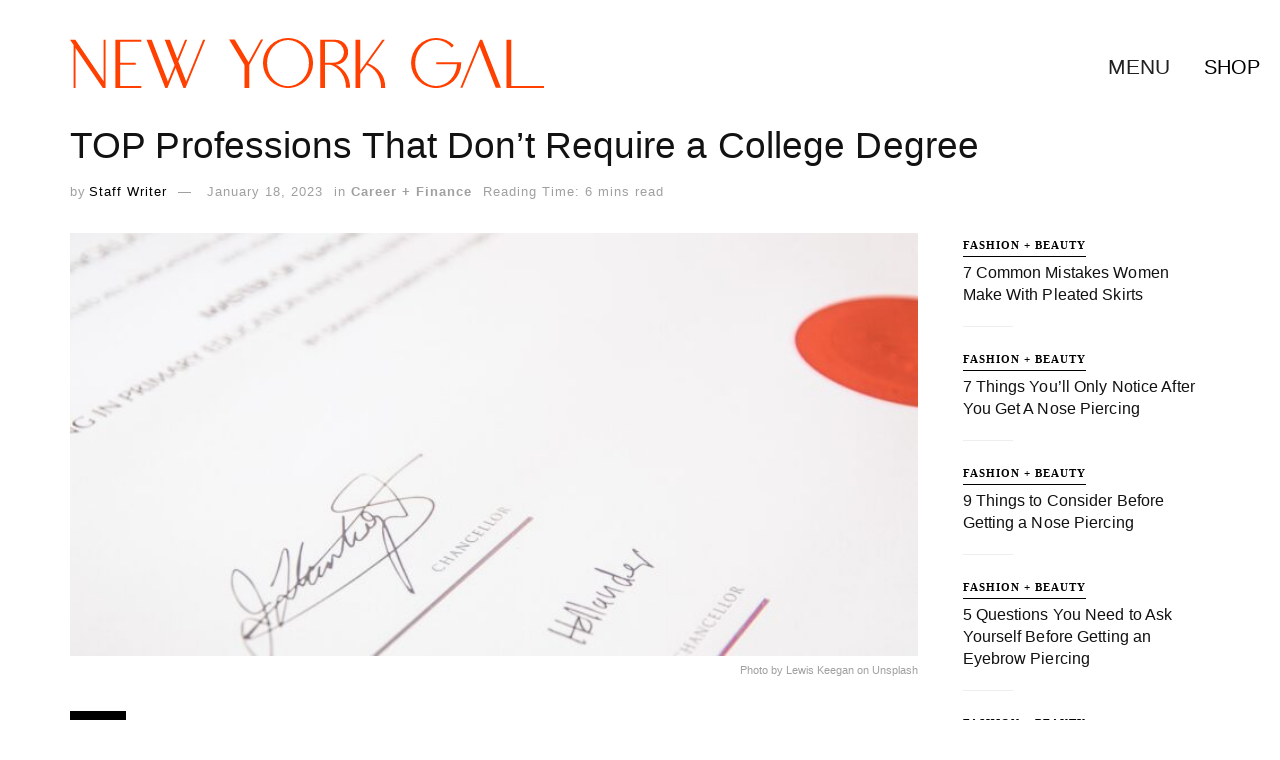

--- FILE ---
content_type: text/html; charset=UTF-8
request_url: https://nygal.com/top-professions-that-dont-require-a-college-degree/
body_size: 59702
content:
<!DOCTYPE html><!--[if lt IE 7]> <html class="no-js lt-ie9 lt-ie8 lt-ie7" lang="en-US" prefix="og: https://ogp.me/ns#"> <![endif]--><!--[if IE 7]> <html class="no-js lt-ie9 lt-ie8" lang="en-US" prefix="og: https://ogp.me/ns#"> <![endif]--><!--[if IE 8]> <html class="no-js lt-ie9" lang="en-US" prefix="og: https://ogp.me/ns#"> <![endif]--><!--[if IE 9]> <html class="no-js lt-ie10" lang="en-US" prefix="og: https://ogp.me/ns#"> <![endif]--><!--[if gt IE 8]><!--><html class="no-js" lang="en-US" prefix="og: https://ogp.me/ns#"><!--<![endif]--><head><script>var __ezHttpConsent={setByCat:function(src,tagType,attributes,category,force,customSetScriptFn=null){var setScript=function(){if(force||window.ezTcfConsent[category]){if(typeof customSetScriptFn==='function'){customSetScriptFn();}else{var scriptElement=document.createElement(tagType);scriptElement.src=src;attributes.forEach(function(attr){for(var key in attr){if(attr.hasOwnProperty(key)){scriptElement.setAttribute(key,attr[key]);}}});var firstScript=document.getElementsByTagName(tagType)[0];firstScript.parentNode.insertBefore(scriptElement,firstScript);}}};if(force||(window.ezTcfConsent&&window.ezTcfConsent.loaded)){setScript();}else if(typeof getEzConsentData==="function"){getEzConsentData().then(function(ezTcfConsent){if(ezTcfConsent&&ezTcfConsent.loaded){setScript();}else{console.error("cannot get ez consent data");force=true;setScript();}});}else{force=true;setScript();console.error("getEzConsentData is not a function");}},};</script>
<script>var ezTcfConsent=window.ezTcfConsent?window.ezTcfConsent:{loaded:false,store_info:false,develop_and_improve_services:false,measure_ad_performance:false,measure_content_performance:false,select_basic_ads:false,create_ad_profile:false,select_personalized_ads:false,create_content_profile:false,select_personalized_content:false,understand_audiences:false,use_limited_data_to_select_content:false,};function getEzConsentData(){return new Promise(function(resolve){document.addEventListener("ezConsentEvent",function(event){var ezTcfConsent=event.detail.ezTcfConsent;resolve(ezTcfConsent);});});}</script>
<script>if(typeof _setEzCookies!=='function'){function _setEzCookies(ezConsentData){var cookies=window.ezCookieQueue;for(var i=0;i<cookies.length;i++){var cookie=cookies[i];if(ezConsentData&&ezConsentData.loaded&&ezConsentData[cookie.tcfCategory]){document.cookie=cookie.name+"="+cookie.value;}}}}
window.ezCookieQueue=window.ezCookieQueue||[];if(typeof addEzCookies!=='function'){function addEzCookies(arr){window.ezCookieQueue=[...window.ezCookieQueue,...arr];}}
addEzCookies([{name:"ezoab_421940",value:"mod281; Path=/; Domain=nygal.com; Max-Age=7200",tcfCategory:"store_info",isEzoic:"true",},{name:"ezosuibasgeneris-1",value:"bb0b5383-85cd-46ad-5f4e-dcd87044dd97; Path=/; Domain=nygal.com; Expires=Wed, 20 Jan 2027 22:52:37 UTC; Secure; SameSite=None",tcfCategory:"understand_audiences",isEzoic:"true",}]);if(window.ezTcfConsent&&window.ezTcfConsent.loaded){_setEzCookies(window.ezTcfConsent);}else if(typeof getEzConsentData==="function"){getEzConsentData().then(function(ezTcfConsent){if(ezTcfConsent&&ezTcfConsent.loaded){_setEzCookies(window.ezTcfConsent);}else{console.error("cannot get ez consent data");_setEzCookies(window.ezTcfConsent);}});}else{console.error("getEzConsentData is not a function");_setEzCookies(window.ezTcfConsent);}</script><script type="text/javascript" data-ezscrex='false' data-cfasync='false'>window._ezaq = Object.assign({"edge_cache_status":11,"edge_response_time":518,"url":"https://nygal.com/top-professions-that-dont-require-a-college-degree/"}, typeof window._ezaq !== "undefined" ? window._ezaq : {});</script><script type="text/javascript" data-ezscrex='false' data-cfasync='false'>window._ezaq = Object.assign({"ab_test_id":"mod281"}, typeof window._ezaq !== "undefined" ? window._ezaq : {});window.__ez=window.__ez||{};window.__ez.tf={};</script><script type="text/javascript" data-ezscrex='false' data-cfasync='false'>window.ezDisableAds = true;</script><meta http-equiv="Content-Type" content="text/html; charset=UTF-8"/>
<script data-ezscrex='false' data-cfasync='false' data-pagespeed-no-defer>var __ez=__ez||{};__ez.stms=Date.now();__ez.evt={};__ez.script={};__ez.ck=__ez.ck||{};__ez.template={};__ez.template.isOrig=true;window.__ezScriptHost="//www.ezojs.com";__ez.queue=__ez.queue||function(){var e=0,i=0,t=[],n=!1,o=[],r=[],s=!0,a=function(e,i,n,o,r,s,a){var l=arguments.length>7&&void 0!==arguments[7]?arguments[7]:window,d=this;this.name=e,this.funcName=i,this.parameters=null===n?null:w(n)?n:[n],this.isBlock=o,this.blockedBy=r,this.deleteWhenComplete=s,this.isError=!1,this.isComplete=!1,this.isInitialized=!1,this.proceedIfError=a,this.fWindow=l,this.isTimeDelay=!1,this.process=function(){f("... func = "+e),d.isInitialized=!0,d.isComplete=!0,f("... func.apply: "+e);var i=d.funcName.split("."),n=null,o=this.fWindow||window;i.length>3||(n=3===i.length?o[i[0]][i[1]][i[2]]:2===i.length?o[i[0]][i[1]]:o[d.funcName]),null!=n&&n.apply(null,this.parameters),!0===d.deleteWhenComplete&&delete t[e],!0===d.isBlock&&(f("----- F'D: "+d.name),m())}},l=function(e,i,t,n,o,r,s){var a=arguments.length>7&&void 0!==arguments[7]?arguments[7]:window,l=this;this.name=e,this.path=i,this.async=o,this.defer=r,this.isBlock=t,this.blockedBy=n,this.isInitialized=!1,this.isError=!1,this.isComplete=!1,this.proceedIfError=s,this.fWindow=a,this.isTimeDelay=!1,this.isPath=function(e){return"/"===e[0]&&"/"!==e[1]},this.getSrc=function(e){return void 0!==window.__ezScriptHost&&this.isPath(e)&&"banger.js"!==this.name?window.__ezScriptHost+e:e},this.process=function(){l.isInitialized=!0,f("... file = "+e);var i=this.fWindow?this.fWindow.document:document,t=i.createElement("script");t.src=this.getSrc(this.path),!0===o?t.async=!0:!0===r&&(t.defer=!0),t.onerror=function(){var e={url:window.location.href,name:l.name,path:l.path,user_agent:window.navigator.userAgent};"undefined"!=typeof _ezaq&&(e.pageview_id=_ezaq.page_view_id);var i=encodeURIComponent(JSON.stringify(e)),t=new XMLHttpRequest;t.open("GET","//g.ezoic.net/ezqlog?d="+i,!0),t.send(),f("----- ERR'D: "+l.name),l.isError=!0,!0===l.isBlock&&m()},t.onreadystatechange=t.onload=function(){var e=t.readyState;f("----- F'D: "+l.name),e&&!/loaded|complete/.test(e)||(l.isComplete=!0,!0===l.isBlock&&m())},i.getElementsByTagName("head")[0].appendChild(t)}},d=function(e,i){this.name=e,this.path="",this.async=!1,this.defer=!1,this.isBlock=!1,this.blockedBy=[],this.isInitialized=!0,this.isError=!1,this.isComplete=i,this.proceedIfError=!1,this.isTimeDelay=!1,this.process=function(){}};function c(e,i,n,s,a,d,c,u,f){var m=new l(e,i,n,s,a,d,c,f);!0===u?o[e]=m:r[e]=m,t[e]=m,h(m)}function h(e){!0!==u(e)&&0!=s&&e.process()}function u(e){if(!0===e.isTimeDelay&&!1===n)return f(e.name+" blocked = TIME DELAY!"),!0;if(w(e.blockedBy))for(var i=0;i<e.blockedBy.length;i++){var o=e.blockedBy[i];if(!1===t.hasOwnProperty(o))return f(e.name+" blocked = "+o),!0;if(!0===e.proceedIfError&&!0===t[o].isError)return!1;if(!1===t[o].isComplete)return f(e.name+" blocked = "+o),!0}return!1}function f(e){var i=window.location.href,t=new RegExp("[?&]ezq=([^&#]*)","i").exec(i);"1"===(t?t[1]:null)&&console.debug(e)}function m(){++e>200||(f("let's go"),p(o),p(r))}function p(e){for(var i in e)if(!1!==e.hasOwnProperty(i)){var t=e[i];!0===t.isComplete||u(t)||!0===t.isInitialized||!0===t.isError?!0===t.isError?f(t.name+": error"):!0===t.isComplete?f(t.name+": complete already"):!0===t.isInitialized&&f(t.name+": initialized already"):t.process()}}function w(e){return"[object Array]"==Object.prototype.toString.call(e)}return window.addEventListener("load",(function(){setTimeout((function(){n=!0,f("TDELAY -----"),m()}),5e3)}),!1),{addFile:c,addFileOnce:function(e,i,n,o,r,s,a,l,d){t[e]||c(e,i,n,o,r,s,a,l,d)},addDelayFile:function(e,i){var n=new l(e,i,!1,[],!1,!1,!0);n.isTimeDelay=!0,f(e+" ...  FILE! TDELAY"),r[e]=n,t[e]=n,h(n)},addFunc:function(e,n,s,l,d,c,u,f,m,p){!0===c&&(e=e+"_"+i++);var w=new a(e,n,s,l,d,u,f,p);!0===m?o[e]=w:r[e]=w,t[e]=w,h(w)},addDelayFunc:function(e,i,n){var o=new a(e,i,n,!1,[],!0,!0);o.isTimeDelay=!0,f(e+" ...  FUNCTION! TDELAY"),r[e]=o,t[e]=o,h(o)},items:t,processAll:m,setallowLoad:function(e){s=e},markLoaded:function(e){if(e&&0!==e.length){if(e in t){var i=t[e];!0===i.isComplete?f(i.name+" "+e+": error loaded duplicate"):(i.isComplete=!0,i.isInitialized=!0)}else t[e]=new d(e,!0);f("markLoaded dummyfile: "+t[e].name)}},logWhatsBlocked:function(){for(var e in t)!1!==t.hasOwnProperty(e)&&u(t[e])}}}();__ez.evt.add=function(e,t,n){e.addEventListener?e.addEventListener(t,n,!1):e.attachEvent?e.attachEvent("on"+t,n):e["on"+t]=n()},__ez.evt.remove=function(e,t,n){e.removeEventListener?e.removeEventListener(t,n,!1):e.detachEvent?e.detachEvent("on"+t,n):delete e["on"+t]};__ez.script.add=function(e){var t=document.createElement("script");t.src=e,t.async=!0,t.type="text/javascript",document.getElementsByTagName("head")[0].appendChild(t)};__ez.dot=__ez.dot||{};__ez.queue.addFileOnce('/detroitchicago/boise.js', '/detroitchicago/boise.js?gcb=195-0&cb=5', true, [], true, false, true, false);__ez.queue.addFileOnce('/parsonsmaize/abilene.js', '/parsonsmaize/abilene.js?gcb=195-0&cb=e80eca0cdb', true, [], true, false, true, false);__ez.queue.addFileOnce('/parsonsmaize/mulvane.js', '/parsonsmaize/mulvane.js?gcb=195-0&cb=e75e48eec0', true, ['/parsonsmaize/abilene.js'], true, false, true, false);__ez.queue.addFileOnce('/detroitchicago/birmingham.js', '/detroitchicago/birmingham.js?gcb=195-0&cb=539c47377c', true, ['/parsonsmaize/abilene.js'], true, false, true, false);</script>
<script data-ezscrex="false" type="text/javascript" data-cfasync="false">window._ezaq = Object.assign({"ad_cache_level":0,"adpicker_placement_cnt":0,"ai_placeholder_cache_level":0,"ai_placeholder_placement_cnt":-1,"article_category":"Career + Finance","author":"Staff Writer","domain":"nygal.com","domain_id":421940,"ezcache_level":1,"ezcache_skip_code":4,"has_bad_image":0,"has_bad_words":0,"is_sitespeed":0,"lt_cache_level":0,"publish_date":"2023-01-18","response_size":356093,"response_size_orig":350299,"response_time_orig":490,"template_id":5,"url":"https://nygal.com/top-professions-that-dont-require-a-college-degree/","word_count":0,"worst_bad_word_level":0}, typeof window._ezaq !== "undefined" ? window._ezaq : {});__ez.queue.markLoaded('ezaqBaseReady');</script>
<script type='text/javascript' data-ezscrex='false' data-cfasync='false'>
window.ezAnalyticsStatic = true;

function analyticsAddScript(script) {
	var ezDynamic = document.createElement('script');
	ezDynamic.type = 'text/javascript';
	ezDynamic.innerHTML = script;
	document.head.appendChild(ezDynamic);
}
function getCookiesWithPrefix() {
    var allCookies = document.cookie.split(';');
    var cookiesWithPrefix = {};

    for (var i = 0; i < allCookies.length; i++) {
        var cookie = allCookies[i].trim();

        for (var j = 0; j < arguments.length; j++) {
            var prefix = arguments[j];
            if (cookie.indexOf(prefix) === 0) {
                var cookieParts = cookie.split('=');
                var cookieName = cookieParts[0];
                var cookieValue = cookieParts.slice(1).join('=');
                cookiesWithPrefix[cookieName] = decodeURIComponent(cookieValue);
                break; // Once matched, no need to check other prefixes
            }
        }
    }

    return cookiesWithPrefix;
}
function productAnalytics() {
	var d = {"pr":[6],"omd5":"9dde99ebbb19cc848e411f89be0ee542","nar":"risk score"};
	d.u = _ezaq.url;
	d.p = _ezaq.page_view_id;
	d.v = _ezaq.visit_uuid;
	d.ab = _ezaq.ab_test_id;
	d.e = JSON.stringify(_ezaq);
	d.ref = document.referrer;
	d.c = getCookiesWithPrefix('active_template', 'ez', 'lp_');
	if(typeof ez_utmParams !== 'undefined') {
		d.utm = ez_utmParams;
	}

	var dataText = JSON.stringify(d);
	var xhr = new XMLHttpRequest();
	xhr.open('POST','/ezais/analytics?cb=1', true);
	xhr.onload = function () {
		if (xhr.status!=200) {
            return;
		}

        if(document.readyState !== 'loading') {
            analyticsAddScript(xhr.response);
            return;
        }

        var eventFunc = function() {
            if(document.readyState === 'loading') {
                return;
            }
            document.removeEventListener('readystatechange', eventFunc, false);
            analyticsAddScript(xhr.response);
        };

        document.addEventListener('readystatechange', eventFunc, false);
	};
	xhr.setRequestHeader('Content-Type','text/plain');
	xhr.send(dataText);
}
__ez.queue.addFunc("productAnalytics", "productAnalytics", null, true, ['ezaqBaseReady'], false, false, false, true);
</script><base href="https://nygal.com/top-professions-that-dont-require-a-college-degree/"/>  <meta name="viewport" content="width=device-width, initial-scale=1, user-scalable=yes"/> <link rel="profile" href="http://gmpg.org/xfn/11"/> <link rel="pingback" href="https://nygal.com/xmlrpc.php"/> <meta name="theme-color" content="#020000"/> <meta name="msapplication-navbutton-color" content="#020000"/> <meta name="apple-mobile-web-app-status-bar-style" content="#020000"/><script type="text/javascript">
window.JetpackScriptData = {"site":{"icon":"https://i0.wp.com/cdn.nygal.com/wp-content/uploads/2020/05/05215738/cropped-NEW-YORK-GAL.png?w=64\u0026ssl=1","title":"New York Gal","host":"unknown","is_wpcom_platform":false}};

</script><style>img:is([sizes="auto" i],[sizes^="auto," i]){contain-intrinsic-size:3000px 1500px}</style><script type="text/javascript">var jnews_ajax_url = '/?ajax-request=jnews'
</script><script type="text/javascript">;window.jnews=window.jnews||{},window.jnews.library=window.jnews.library||{},window.jnews.library=function(){"use strict";var e=this;e.win=window,e.doc=document,e.noop=function(){},e.globalBody=e.doc.getElementsByTagName("body")[0],e.globalBody=e.globalBody?e.globalBody:e.doc,e.win.jnewsDataStorage=e.win.jnewsDataStorage||{_storage:new WeakMap,put:function(e,t,n){this._storage.has(e)||this._storage.set(e,new Map),this._storage.get(e).set(t,n)},get:function(e,t){return this._storage.get(e).get(t)},has:function(e,t){return this._storage.has(e)&&this._storage.get(e).has(t)},remove:function(e,t){var n=this._storage.get(e).delete(t);return 0===!this._storage.get(e).size&&this._storage.delete(e),n}},e.windowWidth=function(){return e.win.innerWidth||e.docEl.clientWidth||e.globalBody.clientWidth},e.windowHeight=function(){return e.win.innerHeight||e.docEl.clientHeight||e.globalBody.clientHeight},e.requestAnimationFrame=e.win.requestAnimationFrame||e.win.webkitRequestAnimationFrame||e.win.mozRequestAnimationFrame||e.win.msRequestAnimationFrame||window.oRequestAnimationFrame||function(e){return setTimeout(e,1e3/60)},e.cancelAnimationFrame=e.win.cancelAnimationFrame||e.win.webkitCancelAnimationFrame||e.win.webkitCancelRequestAnimationFrame||e.win.mozCancelAnimationFrame||e.win.msCancelRequestAnimationFrame||e.win.oCancelRequestAnimationFrame||function(e){clearTimeout(e)},e.classListSupport="classList"in document.createElement("_"),e.hasClass=e.classListSupport?function(e,t){return e.classList.contains(t)}:function(e,t){return e.className.indexOf(t)>=0},e.addClass=e.classListSupport?function(t,n){e.hasClass(t,n)||t.classList.add(n)}:function(t,n){e.hasClass(t,n)||(t.className+=" "+n)},e.removeClass=e.classListSupport?function(t,n){e.hasClass(t,n)&&t.classList.remove(n)}:function(t,n){e.hasClass(t,n)&&(t.className=t.className.replace(n,""))},e.objKeys=function(e){var t=[];for(var n in e)Object.prototype.hasOwnProperty.call(e,n)&&t.push(n);return t},e.isObjectSame=function(e,t){var n=!0;return JSON.stringify(e)!==JSON.stringify(t)&&(n=!1),n},e.extend=function(){for(var e,t,n,o=arguments[0]||{},i=1,a=arguments.length;i<a;i++)if(null!==(e=arguments[i]))for(t in e)o!==(n=e[t])&&void 0!==n&&(o[t]=n);return o},e.dataStorage=e.win.jnewsDataStorage,e.isVisible=function(e){return 0!==e.offsetWidth&&0!==e.offsetHeight||e.getBoundingClientRect().length},e.getHeight=function(e){return e.offsetHeight||e.clientHeight||e.getBoundingClientRect().height},e.getWidth=function(e){return e.offsetWidth||e.clientWidth||e.getBoundingClientRect().width},e.supportsPassive=!1;try{var t=Object.defineProperty({},"passive",{get:function(){e.supportsPassive=!0}});"createEvent"in e.doc?e.win.addEventListener("test",null,t):"fireEvent"in e.doc&&e.win.attachEvent("test",null)}catch(e){}e.passiveOption=!!e.supportsPassive&&{passive:!0},e.setStorage=function(e,t){e="jnews-"+e;var n={expired:Math.floor(((new Date).getTime()+432e5)/1e3)};t=Object.assign(n,t);localStorage.setItem(e,JSON.stringify(t))},e.getStorage=function(e){e="jnews-"+e;var t=localStorage.getItem(e);return null!==t&&0<t.length?JSON.parse(localStorage.getItem(e)):{}},e.expiredStorage=function(){var t,n="jnews-";for(var o in localStorage)o.indexOf(n)>-1&&"undefined"!==(t=e.getStorage(o.replace(n,""))).expired&&t.expired<Math.floor((new Date).getTime()/1e3)&&localStorage.removeItem(o)},e.addEvents=function(t,n,o){for(var i in n){var a=["touchstart","touchmove"].indexOf(i)>=0&&!o&&e.passiveOption;"createEvent"in e.doc?t.addEventListener(i,n[i],a):"fireEvent"in e.doc&&t.attachEvent("on"+i,n[i])}},e.removeEvents=function(t,n){for(var o in n)"createEvent"in e.doc?t.removeEventListener(o,n[o]):"fireEvent"in e.doc&&t.detachEvent("on"+o,n[o])},e.triggerEvents=function(t,n,o){var i;o=o||{detail:null};return"createEvent"in e.doc?(!(i=e.doc.createEvent("CustomEvent")||new CustomEvent(n)).initCustomEvent||i.initCustomEvent(n,!0,!1,o),void t.dispatchEvent(i)):"fireEvent"in e.doc?((i=e.doc.createEventObject()).eventType=n,void t.fireEvent("on"+i.eventType,i)):void 0},e.getParents=function(t,n){void 0===n&&(n=e.doc);for(var o=[],i=t.parentNode,a=!1;!a;)if(i){var r=i;r.querySelectorAll(n).length?a=!0:(o.push(r),i=r.parentNode)}else o=[],a=!0;return o},e.forEach=function(e,t,n){for(var o=0,i=e.length;o<i;o++)t.call(n,e[o],o)},e.getText=function(e){return e.innerText||e.textContent},e.setText=function(e,t){var n="object"==typeof t?t.innerText||t.textContent:t;e.innerText&&(e.innerText=n),e.textContent&&(e.textContent=n)},e.httpBuildQuery=function(t){return e.objKeys(t).reduce(function t(n){var o=arguments.length>1&&void 0!==arguments[1]?arguments[1]:null;return function(i,a){var r=n[a];a=encodeURIComponent(a);var s=o?"".concat(o,"[").concat(a,"]"):a;return null==r||"function"==typeof r?(i.push("".concat(s,"=")),i):["number","boolean","string"].includes(typeof r)?(i.push("".concat(s,"=").concat(encodeURIComponent(r))),i):(i.push(e.objKeys(r).reduce(t(r,s),[]).join("&")),i)}}(t),[]).join("&")},e.get=function(t,n,o,i){return o="function"==typeof o?o:e.noop,e.ajax("GET",t,n,o,i)},e.post=function(t,n,o,i){return o="function"==typeof o?o:e.noop,e.ajax("POST",t,n,o,i)},e.ajax=function(t,n,o,i,a){var r=new XMLHttpRequest,s=n,c=e.httpBuildQuery(o);if(t=-1!=["GET","POST"].indexOf(t)?t:"GET",r.open(t,s+("GET"==t?"?"+c:""),!0),"POST"==t&&r.setRequestHeader("Content-type","application/x-www-form-urlencoded"),r.setRequestHeader("X-Requested-With","XMLHttpRequest"),r.onreadystatechange=function(){4===r.readyState&&200<=r.status&&300>r.status&&"function"==typeof i&&i.call(void 0,r.response)},void 0!==a&&!a){return{xhr:r,send:function(){r.send("POST"==t?c:null)}}}return r.send("POST"==t?c:null),{xhr:r}},e.scrollTo=function(t,n,o){function i(e,t,n){this.start=this.position(),this.change=e-this.start,this.currentTime=0,this.increment=20,this.duration=void 0===n?500:n,this.callback=t,this.finish=!1,this.animateScroll()}return Math.easeInOutQuad=function(e,t,n,o){return(e/=o/2)<1?n/2*e*e+t:-n/2*(--e*(e-2)-1)+t},i.prototype.stop=function(){this.finish=!0},i.prototype.move=function(t){e.doc.documentElement.scrollTop=t,e.globalBody.parentNode.scrollTop=t,e.globalBody.scrollTop=t},i.prototype.position=function(){return e.doc.documentElement.scrollTop||e.globalBody.parentNode.scrollTop||e.globalBody.scrollTop},i.prototype.animateScroll=function(){this.currentTime+=this.increment;var t=Math.easeInOutQuad(this.currentTime,this.start,this.change,this.duration);this.move(t),this.currentTime<this.duration&&!this.finish?e.requestAnimationFrame.call(e.win,this.animateScroll.bind(this)):this.callback&&"function"==typeof this.callback&&this.callback()},new i(t,n,o)},e.unwrap=function(t){var n,o=t;e.forEach(t,(function(e,t){n?n+=e:n=e})),o.replaceWith(n)},e.performance={start:function(e){performance.mark(e+"Start")},stop:function(e){performance.mark(e+"End"),performance.measure(e,e+"Start",e+"End")}},e.fps=function(){var t=0,n=0,o=0;!function(){var i=t=0,a=0,r=0,s=document.getElementById("fpsTable"),c=function(t){void 0===document.getElementsByTagName("body")[0]?e.requestAnimationFrame.call(e.win,(function(){c(t)})):document.getElementsByTagName("body")[0].appendChild(t)};null===s&&((s=document.createElement("div")).style.position="fixed",s.style.top="120px",s.style.left="10px",s.style.width="100px",s.style.height="20px",s.style.border="1px solid black",s.style.fontSize="11px",s.style.zIndex="100000",s.style.backgroundColor="white",s.id="fpsTable",c(s));var l=function(){o++,n=Date.now(),(a=(o/(r=(n-t)/1e3)).toPrecision(2))!=i&&(i=a,s.innerHTML=i+"fps"),1<r&&(t=n,o=0),e.requestAnimationFrame.call(e.win,l)};l()}()},e.instr=function(e,t){for(var n=0;n<t.length;n++)if(-1!==e.toLowerCase().indexOf(t[n].toLowerCase()))return!0},e.winLoad=function(t,n){function o(o){if("complete"===e.doc.readyState||"interactive"===e.doc.readyState)return!o||n?setTimeout(t,n||1):t(o),1}o()||e.addEvents(e.win,{load:o})},e.docReady=function(t,n){function o(o){if("complete"===e.doc.readyState||"interactive"===e.doc.readyState)return!o||n?setTimeout(t,n||1):t(o),1}o()||e.addEvents(e.doc,{DOMContentLoaded:o})},e.fireOnce=function(){e.docReady((function(){e.assets=e.assets||[],e.assets.length&&(e.boot(),e.load_assets())}),50)},e.boot=function(){e.length&&e.doc.querySelectorAll("style[media]").forEach((function(e){"not all"==e.getAttribute("media")&&e.removeAttribute("media")}))},e.create_js=function(t,n){var o=e.doc.createElement("script");switch(o.setAttribute("src",t),n){case"defer":o.setAttribute("defer",!0);break;case"async":o.setAttribute("async",!0);break;case"deferasync":o.setAttribute("defer",!0),o.setAttribute("async",!0)}e.globalBody.appendChild(o)},e.load_assets=function(){"object"==typeof e.assets&&e.forEach(e.assets.slice(0),(function(t,n){var o="";t.defer&&(o+="defer"),t.async&&(o+="async"),e.create_js(t.url,o);var i=e.assets.indexOf(t);i>-1&&e.assets.splice(i,1)})),e.assets=jnewsoption.au_scripts=window.jnewsads=[]},e.setCookie=function(e,t,n){var o="";if(n){var i=new Date;i.setTime(i.getTime()+24*n*60*60*1e3),o="; expires="+i.toUTCString()}document.cookie=e+"="+(t||"")+o+"; path=/"},e.getCookie=function(e){for(var t=e+"=",n=document.cookie.split(";"),o=0;o<n.length;o++){for(var i=n[o];" "==i.charAt(0);)i=i.substring(1,i.length);if(0==i.indexOf(t))return i.substring(t.length,i.length)}return null},e.eraseCookie=function(e){document.cookie=e+"=; Path=/; Expires=Thu, 01 Jan 1970 00:00:01 GMT;"},e.docReady((function(){e.globalBody=e.globalBody==e.doc?e.doc.getElementsByTagName("body")[0]:e.globalBody,e.globalBody=e.globalBody?e.globalBody:e.doc})),e.winLoad((function(){e.winLoad((function(){var t=!1;if(void 0!==window.jnewsadmin)if(void 0!==window.file_version_checker){var n=e.objKeys(window.file_version_checker);n.length?n.forEach((function(e){t||"10.0.4"===window.file_version_checker[e]||(t=!0)})):t=!0}else t=!0;t&&(window.jnewsHelper.getMessage(),window.jnewsHelper.getNotice())}),2500)}))},window.jnews.library=new window.jnews.library;</script><script type="module">;let t,e;const n=new Set,o=document.createElement("link"),i=o.relList&&o.relList.supports&&o.relList.supports("prefetch")&&window.IntersectionObserver&&"isIntersecting"in IntersectionObserverEntry.prototype,s="instantAllowQueryString"in document.body.dataset,a="instantAllowExternalLinks"in document.body.dataset,r="instantWhitelist"in document.body.dataset,c="instantMousedownShortcut"in document.body.dataset,d=1111;let l=65,u=!1,f=!1,m=!1;if("instantIntensity"in document.body.dataset){const t=document.body.dataset.instantIntensity;if("mousedown"==t.substr(0,9))u=!0,"mousedown-only"==t&&(f=!0);else if("viewport"==t.substr(0,8))navigator.connection&&(navigator.connection.saveData||navigator.connection.effectiveType&&navigator.connection.effectiveType.includes("2g"))||("viewport"==t?document.documentElement.clientWidth*document.documentElement.clientHeight<45e4&&(m=!0):"viewport-all"==t&&(m=!0));else{const e=parseInt(t);isNaN(e)||(l=e)}}if(i){const n={capture:!0,passive:!0};if(f||document.addEventListener("touchstart",(function(t){e=performance.now();const n=t.target.closest("a");h(n)&&v(n.href)}),n),u?c||document.addEventListener("mousedown",(function(t){const e=t.target.closest("a");h(e)&&v(e.href)}),n):document.addEventListener("mouseover",(function(n){if(performance.now()-e<d)return;if(!("closest"in n.target))return;const o=n.target.closest("a");h(o)&&(o.addEventListener("mouseout",p,{passive:!0}),t=setTimeout((()=>{v(o.href),t=void 0}),l))}),n),c&&document.addEventListener("mousedown",(function(t){if(performance.now()-e<d)return;const n=t.target.closest("a");if(t.which>1||t.metaKey||t.ctrlKey)return;if(!n)return;n.addEventListener("click",(function(t){1337!=t.detail&&t.preventDefault()}),{capture:!0,passive:!1,once:!0});const o=new MouseEvent("click",{view:window,bubbles:!0,cancelable:!1,detail:1337});n.dispatchEvent(o)}),n),m){let t;(t=window.requestIdleCallback?t=>{requestIdleCallback(t,{timeout:1500})}:t=>{t()})((()=>{const t=new IntersectionObserver((e=>{e.forEach((e=>{if(e.isIntersecting){const n=e.target;t.unobserve(n),v(n.href)}}))}));document.querySelectorAll("a").forEach((e=>{h(e)&&t.observe(e)}))}))}}function p(e){e.relatedTarget&&e.target.closest("a")==e.relatedTarget.closest("a")||t&&(clearTimeout(t),t=void 0)}function h(t){if(t&&t.href&&(!r||"instant"in t.dataset)&&(a||t.origin==location.origin||"instant"in t.dataset)&&["http:","https:"].includes(t.protocol)&&("http:"!=t.protocol||"https:"!=location.protocol)&&(s||!t.search||"instant"in t.dataset)&&!(t.hash&&t.pathname+t.search==location.pathname+location.search||"noInstant"in t.dataset))return!0}function v(t){if(n.has(t))return;const e=document.createElement("link");e.rel="prefetch",e.href=t,document.head.appendChild(e),n.add(t)}</script><title>TOP Professions That Don&#39;t Require a College Degree - New York Gal</title><meta name="robots" content="index, follow, max-snippet:-1, max-video-preview:-1, max-image-preview:large"/><link rel="canonical" href="https://nygal.com/top-professions-that-dont-require-a-college-degree/"/><meta property="og:locale" content="en_US"/><meta property="og:type" content="article"/><meta property="og:title" content="TOP Professions That Don&#39;t Require a College Degree - New York Gal"/><meta property="og:description" content="There is a widespread belief that it is not possible to find a good job with high income and growth prospects without a college degree. It is easy to dispel this myth by checking out the top professions where applicants are not asked for a college degree. This opportunity will interest high school and college […]"/><meta property="og:url" content="https://nygal.com/top-professions-that-dont-require-a-college-degree/"/><meta property="og:site_name" content="New York Gal"/><meta property="article:publisher" content="https://www.facebook.com/NYgalMag/"/><meta property="article:tag" content="editorial"/><meta property="article:section" content="Career + Finance"/><meta property="og:updated_time" content="2023-01-18T11:34:55-05:00"/><meta property="og:image" content="https://cdn.nygal.com/wp-content/uploads/2023/01/18113414/lewis-keegan-XQaqV5qYcXg-unsplash-1024x649.jpg"/><meta property="og:image:secure_url" content="https://cdn.nygal.com/wp-content/uploads/2023/01/18113414/lewis-keegan-XQaqV5qYcXg-unsplash-1024x649.jpg"/><meta property="og:image:width" content="1024"/><meta property="og:image:height" content="649"/><meta property="og:image:alt" content="Photo by Lewis Keegan on Unsplash"/><meta property="og:image:type" content="image/jpeg"/><meta property="article:published_time" content="2023-01-18T11:34:52-05:00"/><meta property="article:modified_time" content="2023-01-18T11:34:55-05:00"/><meta name="twitter:card" content="summary_large_image"/><meta name="twitter:title" content="TOP Professions That Don&#39;t Require a College Degree - New York Gal"/><meta name="twitter:description" content="There is a widespread belief that it is not possible to find a good job with high income and growth prospects without a college degree. It is easy to dispel this myth by checking out the top professions where applicants are not asked for a college degree. This opportunity will interest high school and college […]"/><meta name="twitter:site" content="@https://twitter.com/nygalmag"/><meta name="twitter:creator" content="@https://twitter.com/nygalmag"/><meta name="twitter:image" content="https://cdn.nygal.com/wp-content/uploads/2023/01/18113414/lewis-keegan-XQaqV5qYcXg-unsplash-1024x649.jpg"/><script type="application/ld+json" class="rank-math-schema-pro">{"@context":"https://schema.org","@graph":[{"@type":["Person","Organization"],"@id":"https://nygal.com/#person","name":"Staff","sameAs":["https://www.facebook.com/NYgalMag/","https://twitter.com/https://twitter.com/nygalmag"],"logo":{"@type":"ImageObject","@id":"https://nygal.com/#logo","url":"https://cdn.nygal.com/wp-content/uploads/2022/05/30090547/nygal_400x400.jpeg","contentUrl":"https://cdn.nygal.com/wp-content/uploads/2022/05/30090547/nygal_400x400.jpeg","caption":"Staff","inLanguage":"en-US","width":"400","height":"400"},"image":{"@type":"ImageObject","@id":"https://nygal.com/#logo","url":"https://cdn.nygal.com/wp-content/uploads/2022/05/30090547/nygal_400x400.jpeg","contentUrl":"https://cdn.nygal.com/wp-content/uploads/2022/05/30090547/nygal_400x400.jpeg","caption":"Staff","inLanguage":"en-US","width":"400","height":"400"}},{"@type":"WebSite","@id":"https://nygal.com/#website","url":"https://nygal.com","name":"Staff","publisher":{"@id":"https://nygal.com/#person"},"inLanguage":"en-US"},{"@type":"ImageObject","@id":"https://cdn.nygal.com/wp-content/uploads/2023/01/18113414/lewis-keegan-XQaqV5qYcXg-unsplash-scaled.jpg","url":"https://cdn.nygal.com/wp-content/uploads/2023/01/18113414/lewis-keegan-XQaqV5qYcXg-unsplash-scaled.jpg","width":"2560","height":"1622","caption":"Photo by Lewis Keegan on Unsplash","inLanguage":"en-US"},{"@type":"BreadcrumbList","@id":"https://nygal.com/top-professions-that-dont-require-a-college-degree/#breadcrumb","itemListElement":[{"@type":"ListItem","position":"1","item":{"@id":"https://nygal.com","name":"New York Gal"}},{"@type":"ListItem","position":"2","item":{"@id":"https://nygal.com/top-professions-that-dont-require-a-college-degree/","name":"TOP Professions That Don&#8217;t Require a College Degree"}}]},{"@type":"WebPage","@id":"https://nygal.com/top-professions-that-dont-require-a-college-degree/#webpage","url":"https://nygal.com/top-professions-that-dont-require-a-college-degree/","name":"TOP Professions That Don&#039;t Require a College Degree - New York Gal","datePublished":"2023-01-18T11:34:52-05:00","dateModified":"2023-01-18T11:34:55-05:00","isPartOf":{"@id":"https://nygal.com/#website"},"primaryImageOfPage":{"@id":"https://cdn.nygal.com/wp-content/uploads/2023/01/18113414/lewis-keegan-XQaqV5qYcXg-unsplash-scaled.jpg"},"inLanguage":"en-US","breadcrumb":{"@id":"https://nygal.com/top-professions-that-dont-require-a-college-degree/#breadcrumb"}},{"@type":"Person","@id":"https://nygal.com/author/parkerproject/","name":"Staff Writer","url":"https://nygal.com/author/parkerproject/","image":{"@type":"ImageObject","@id":"https://secure.gravatar.com/avatar/86b44ca0e28b2fa1cf3ca25765a49ea465a50af1bc863547dca4ed6f0d923e49?s=96&amp;d=wp_user_avatar&amp;r=g","url":"https://secure.gravatar.com/avatar/86b44ca0e28b2fa1cf3ca25765a49ea465a50af1bc863547dca4ed6f0d923e49?s=96&amp;d=wp_user_avatar&amp;r=g","caption":"Staff Writer","inLanguage":"en-US"}},{"@type":"NewsArticle","headline":"TOP Professions That Don&#039;t Require a College Degree - New York Gal","datePublished":"2023-01-18T11:34:52-05:00","dateModified":"2023-01-18T11:34:55-05:00","author":{"@id":"https://nygal.com/author/parkerproject/","name":"Staff Writer"},"publisher":{"@id":"https://nygal.com/#person"},"description":"There is a widespread belief that it is not possible to find a good job with high income and growth prospects without a college degree. It is easy to dispel this myth by checking out the top professions where applicants are not asked for a college degree. This opportunity will interest high school and college graduates who want to realize themselves in the professional sphere without having to spend five to six years studying at the institute.","copyrightYear":"2023","copyrightHolder":{"@id":"https://nygal.com/#person"},"name":"TOP Professions That Don&#039;t Require a College Degree - New York Gal","@id":"https://nygal.com/top-professions-that-dont-require-a-college-degree/#richSnippet","isPartOf":{"@id":"https://nygal.com/top-professions-that-dont-require-a-college-degree/#webpage"},"image":{"@id":"https://cdn.nygal.com/wp-content/uploads/2023/01/18113414/lewis-keegan-XQaqV5qYcXg-unsplash-scaled.jpg"},"inLanguage":"en-US","mainEntityOfPage":{"@id":"https://nygal.com/top-professions-that-dont-require-a-college-degree/#webpage"}}]}</script><link rel="amphtml" href="https://nygal.com/top-professions-that-dont-require-a-college-degree/amp/"/><meta name="generator" content="AMP for WP 1.1.5"/><link rel="dns-prefetch" href="//fonts.googleapis.com"/><link rel="dns-prefetch" href="//www.googletagmanager.com"/><link rel="dns-prefetch" href="//pagead2.googlesyndication.com"/><link rel="preconnect" href="https://fonts.gstatic.com"/><link rel="https://api.w.org/" href="https://nygal.com/wp-json/"/><link rel="alternate" title="JSON" type="application/json" href="https://nygal.com/wp-json/wp/v2/posts/49419"/><link rel="alternate" title="oEmbed (JSON)" type="application/json+oembed" href="https://nygal.com/wp-json/oembed/1.0/embed?url=https%3A%2F%2Fnygal.com%2Ftop-professions-that-dont-require-a-college-degree%2F"/><link rel="alternate" title="oEmbed (XML)" type="text/xml+oembed" href="https://nygal.com/wp-json/oembed/1.0/embed?url=https%3A%2F%2Fnygal.com%2Ftop-professions-that-dont-require-a-college-degree%2F&amp;format=xml"/><meta name="generator" content="Site Kit by Google 1.157.0"/><meta name="google-adsense-platform-account" content="ca-host-pub-2644536267352236"/><meta name="google-adsense-platform-domain" content="sitekit.withgoogle.com"/><script type="text/javascript" src="https://nygal.com/wp-includes/js/jquery/jquery.min.js?ver=3.7.1" id="jquery-core-js"></script><script type="text/javascript" src="https://nygal.com/wp-includes/js/jquery/jquery-migrate.min.js?ver=3.4.1" id="jquery-migrate-js"></script><style>html,body,div,span,applet,object,iframe,h1,h2,h3,h4,h5,h6,p,blockquote,pre,a,abbr,acronym,address,big,cite,code,del,dfn,em,img,ins,kbd,q,s,samp,small,strike,strong,sub,sup,tt,var,b,u,i,center,dl,dt,dd,ol,ul,li,fieldset,form,label,legend,table,caption,tbody,tfoot,thead,tr,th,td,article,aside,canvas,details,embed,figure,figcaption,footer,header,hgroup,menu,nav,output,ruby,section,summary,time,mark,audio,video{margin:0;padding:0;border:0;font-size:100%;font:inherit;vertical-align:baseline}article,aside,details,figcaption,figure,footer,header,hgroup,menu,nav,section{display:block}body{line-height:1}ol,ul{list-style:none}blockquote,q{quotes:none}blockquote:before,blockquote:after,q:before,q:after{content:'';content:none}table{border-collapse:collapse;border-spacing:0}body{background:#fff;font-family:Helvetica,Arial,sans-serif;font-size:14px;line-height:1.429em;text-rendering:optimizeLegibility;-webkit-font-smoothing:antialiased;-moz-osx-font-smoothing:grayscale}body,html{height:100%;margin:0}a{text-decoration:none}hr{display:block;height:1px;border:0;border-top:1px solid #eee;margin:1.25em 0;padding:0}audio,canvas,img,video{vertical-align:middle}img{max-width:100%;-ms-interpolation-mode:bicubic;height:auto}figcaption{margin:3px 0 1em;font-size:11px;color:#a0a0a0}fieldset{border:0;margin:0;padding:0}textarea{resize:vertical}.clearfix:after,.container:after,.row:after,.jeg_postblock:after,.jeg_block_heading:after,.jeg_authorbox::after,.comment-navigation:after,.jeg_popup_content::after{content:"";display:table;clear:both}.screen-reader-text{clip:rect(1px,1px,1px,1px);height:1px;overflow:hidden;position:absolute !important;width:1px}h1,h2,h3,h4,h5,h6{text-rendering:optimizeLegibility}h1{font-size:2.25em;margin:0.67em 0 0.5em;line-height:1.25;letter-spacing:-0.02em}h2{font-size:1.953em;margin:0.83em 0 0.5em;line-height:1.35}h3{font-size:1.563em;margin:1em 0 0.5em;line-height:1.4}h4{font-size:1.25em;margin:1.33em 0 0.5em;line-height:1.5}h5{font-size:1.1em;margin:1.25em 0 0.5em;line-height:1.6}h6{font-size:0.85em;margin:1.6em 0 1em}b,strong{font-weight:bold}i,em,dfn{font-style:italic}blockquote{margin:1em 40px}hr{-moz-box-sizing:content-box;box-sizing:content-box;height:0}mark{background:#efca56;padding:0 0.4em;color:#fff}p,pre{margin:0 0 1.75em;text-rendering:optimizeLegibility}code,kbd,pre,samp{font-family:"Lucida Console",Monaco,monospace;font-size:0.9em;padding:0.2em 0.5em}pre{color:#7b7b7b;background:#fafafa;border:1px solid #eee;padding:0.5em 1.5em 0.5em 1.5em;white-space:pre-wrap;word-wrap:break-word}small{font-size:80%}sub,sup{font-size:75%;line-height:0;position:relative;vertical-align:baseline}sup{top:-0.5em}sub{bottom:-0.25em}.jeg_vc_content .vc_row,.jeg_vc_content .vc_row[data-vc-full-width="true"] > .jeg-vc-wrapper{margin-left:auto;margin-right:auto}.jeg_vc_content .vc_inner{margin-left:-15px;margin-right:-15px}.jeg_boxed .jeg_main .jeg_container{overflow:hidden}.jeg_vc_content .vc_row[data-vc-full-width="true"]{left:0 !important;width:auto !important;padding-left:0 !important;padding-right:0 !important}@media (max-width:767px){.container{width:98%;width:calc(100% - 10px)}}@media (max-width:479px){.container{width:100%}}@media (min-width:768px){.container,.jeg_vc_content > .vc_row,.jeg_vc_content > .vc_element > .vc_row,.jeg_vc_content > .vc_row[data-vc-full-width="true"] > .jeg-vc-wrapper,.jeg_vc_content > .vc_element > .vc_row[data-vc-full-width="true"] > .jeg-vc-wrapper{max-width:750px}.jeg_vc_content > .vc_row[data-vc-full-width="true"],.jeg_vc_content > .vc_element > .vc_row[data-vc-full-width="true"],.jeg_vc_content > .vc_row[data-vc-stretch-content="true"] > .jeg-vc-wrapper,.jeg_vc_content > .vc_element > .vc_row[data-vc-stretch-content="true"] > .jeg-vc-wrapper{width:100%;max-width:none}}@media (min-width:992px){.container,.jeg_vc_content > .vc_row,.jeg_vc_content > .vc_element > .vc_row,.jeg_vc_content > .vc_row[data-vc-full-width="true"] > .jeg-vc-wrapper,.jeg_vc_content > .vc_element > .vc_row[data-vc-full-width="true"] > .jeg-vc-wrapper{max-width:970px}.jeg_vc_content > .vc_row[data-vc-full-width="true"],.jeg_vc_content > .vc_element > .vc_row[data-vc-full-width="true"],.jeg_vc_content > .vc_row[data-vc-stretch-content="true"] > .jeg-vc-wrapper,.jeg_vc_content > .vc_element > .vc_row[data-vc-stretch-content="true"] > .jeg-vc-wrapper{width:100%;max-width:none}}@media (min-width:1200px){.container,.jeg_vc_content > .vc_row,.jeg_vc_content > .vc_element > .vc_row,.jeg_vc_content > .vc_row[data-vc-full-width="true"] > .jeg-vc-wrapper,.jeg_vc_content > .vc_element > .vc_row[data-vc-full-width="true"] > .jeg-vc-wrapper{max-width:1170px}.jeg_vc_content > .vc_row[data-vc-full-width="true"],.jeg_vc_content > .vc_element > .vc_row[data-vc-full-width="true"],.jeg_vc_content > .vc_row[data-vc-stretch-content="true"] > .jeg-vc-wrapper,.jeg_vc_content > .vc_element > .vc_row[data-vc-stretch-content="true"] > .jeg-vc-wrapper{width:100%;max-width:none}}.container,.vc_column_container{padding-right:15px;padding-left:15px;margin-right:auto;margin-left:auto}.jeg_fullwidth .container{width:100%;padding:0}.row{margin-right:-15px;margin-left:-15px}.col-xs-1,.col-sm-1,.col-md-1,.col-lg-1,.col-xs-2,.col-sm-2,.col-md-2,.col-lg-2,.col-xs-3,.col-sm-3,.col-md-3,.col-lg-3,.col-xs-4,.col-sm-4,.col-md-4,.col-lg-4,.col-xs-5,.col-sm-5,.col-md-5,.col-lg-5,.col-xs-6,.col-sm-6,.col-md-6,.col-lg-6,.col-xs-7,.col-sm-7,.col-md-7,.col-lg-7,.col-xs-8,.col-sm-8,.col-md-8,.col-lg-8,.col-xs-9,.col-sm-9,.col-md-9,.col-lg-9,.col-xs-10,.col-sm-10,.col-md-10,.col-lg-10,.col-xs-11,.col-sm-11,.col-md-11,.col-lg-11,.col-xs-12,.col-sm-12,.col-md-12,.col-lg-12{position:relative;min-height:1px;padding-right:15px;padding-left:15px}.col-xs-1,.col-xs-2,.col-xs-3,.col-xs-4,.col-xs-5,.col-xs-6,.col-xs-7,.col-xs-8,.col-xs-9,.col-xs-10,.col-xs-11,.col-xs-12{float:left}.col-xs-12{width:100%}.col-xs-11{width:91.66666667%}.col-xs-10{width:83.33333333%}.col-xs-9{width:75%}.col-xs-8{width:66.66666667%}.col-xs-7{width:58.33333333%}.col-xs-6{width:50%}.col-xs-5{width:41.66666667%}.col-xs-4{width:33.33333333%}.col-xs-3{width:25%}.col-xs-2{width:16.66666667%}.col-xs-1{width:8.33333333%}.col-xs-pull-12{right:100%}.col-xs-pull-11{right:91.66666667%}.col-xs-pull-10{right:83.33333333%}.col-xs-pull-9{right:75%}.col-xs-pull-8{right:66.66666667%}.col-xs-pull-7{right:58.33333333%}.col-xs-pull-6{right:50%}.col-xs-pull-5{right:41.66666667%}.col-xs-pull-4{right:33.33333333%}.col-xs-pull-3{right:25%}.col-xs-pull-2{right:16.66666667%}.col-xs-pull-1{right:8.33333333%}.col-xs-pull-0{right:auto}.col-xs-push-12{left:100%}.col-xs-push-11{left:91.66666667%}.col-xs-push-10{left:83.33333333%}.col-xs-push-9{left:75%}.col-xs-push-8{left:66.66666667%}.col-xs-push-7{left:58.33333333%}.col-xs-push-6{left:50%}.col-xs-push-5{left:41.66666667%}.col-xs-push-4{left:33.33333333%}.col-xs-push-3{left:25%}.col-xs-push-2{left:16.66666667%}.col-xs-push-1{left:8.33333333%}.col-xs-push-0{left:auto}.col-xs-offset-12{margin-left:100%}.col-xs-offset-11{margin-left:91.66666667%}.col-xs-offset-10{margin-left:83.33333333%}.col-xs-offset-9{margin-left:75%}.col-xs-offset-8{margin-left:66.66666667%}.col-xs-offset-7{margin-left:58.33333333%}.col-xs-offset-6{margin-left:50%}.col-xs-offset-5{margin-left:41.66666667%}.col-xs-offset-4{margin-left:33.33333333%}.col-xs-offset-3{margin-left:25%}.col-xs-offset-2{margin-left:16.66666667%}.col-xs-offset-1{margin-left:8.33333333%}.col-xs-offset-0{margin-left:0}@media (min-width:767px){.col-sm-1,.col-sm-2,.col-sm-3,.col-sm-4,.col-sm-5,.col-sm-6,.col-sm-7,.col-sm-8,.col-sm-9,.col-sm-10,.col-sm-11,.col-sm-12{float:left}.col-sm-12{width:100%}.col-sm-11{width:91.66666667%}.col-sm-10{width:83.33333333%}.col-sm-9{width:75%}.col-sm-8{width:66.66666667%}.col-sm-7{width:58.33333333%}.col-sm-6{width:50%}.col-sm-5{width:41.66666667%}.col-sm-4{width:33.33333333%}.col-sm-3{width:25%}.col-sm-2{width:16.66666667%}.col-sm-1{width:8.33333333%}.col-sm-pull-12{right:100%}.col-sm-pull-11{right:91.66666667%}.col-sm-pull-10{right:83.33333333%}.col-sm-pull-9{right:75%}.col-sm-pull-8{right:66.66666667%}.col-sm-pull-7{right:58.33333333%}.col-sm-pull-6{right:50%}.col-sm-pull-5{right:41.66666667%}.col-sm-pull-4{right:33.33333333%}.col-sm-pull-3{right:25%}.col-sm-pull-2{right:16.66666667%}.col-sm-pull-1{right:8.33333333%}.col-sm-pull-0{right:auto}.col-sm-push-12{left:100%}.col-sm-push-11{left:91.66666667%}.col-sm-push-10{left:83.33333333%}.col-sm-push-9{left:75%}.col-sm-push-8{left:66.66666667%}.col-sm-push-7{left:58.33333333%}.col-sm-push-6{left:50%}.col-sm-push-5{left:41.66666667%}.col-sm-push-4{left:33.33333333%}.col-sm-push-3{left:25%}.col-sm-push-2{left:16.66666667%}.col-sm-push-1{left:8.33333333%}.col-sm-push-0{left:auto}.col-sm-offset-12{margin-left:100%}.col-sm-offset-11{margin-left:91.66666667%}.col-sm-offset-10{margin-left:83.33333333%}.col-sm-offset-9{margin-left:75%}.col-sm-offset-8{margin-left:66.66666667%}.col-sm-offset-7{margin-left:58.33333333%}.col-sm-offset-6{margin-left:50%}.col-sm-offset-5{margin-left:41.66666667%}.col-sm-offset-4{margin-left:33.33333333%}.col-sm-offset-3{margin-left:25%}.col-sm-offset-2{margin-left:16.66666667%}.col-sm-offset-1{margin-left:8.33333333%}.col-sm-offset-0{margin-left:0} .vc_col-sm-1,.vc_col-sm-2,.vc_col-sm-3,.vc_col-sm-4,.vc_col-sm-5,.vc_col-sm-6,.vc_col-sm-7,.vc_col-sm-8,.vc_col-sm-9,.vc_col-sm-10,.vc_col-sm-11,.vc_col-sm-12{float:left}.vc_col-sm-12{width:100%}.vc_col-sm-11{width:91.66666667%}.vc_col-sm-10{width:83.33333333%}.vc_col-sm-9{width:75%}.vc_col-sm-8{width:66.66666667%}.vc_col-sm-7{width:58.33333333%}.vc_col-sm-6{width:50%}.vc_col-sm-5{width:41.66666667%}.vc_col-sm-4{width:33.33333333%}.vc_col-sm-3{width:25%}.vc_col-sm-2{width:16.66666667%}.vc_col-sm-1{width:8.33333333%}.vc_col-sm-pull-12{right:100%}.vc_col-sm-pull-11{right:91.66666667%}.vc_col-sm-pull-10{right:83.33333333%}.vc_col-sm-pull-9{right:75%}.vc_col-sm-pull-8{right:66.66666667%}.vc_col-sm-pull-7{right:58.33333333%}.vc_col-sm-pull-6{right:50%}.vc_col-sm-pull-5{right:41.66666667%}.vc_col-sm-pull-4{right:33.33333333%}.vc_col-sm-pull-3{right:25%}.vc_col-sm-pull-2{right:16.66666667%}.vc_col-sm-pull-1{right:8.33333333%}.vc_col-sm-pull-0{right:auto}.vc_col-sm-push-12{left:100%}.vc_col-sm-push-11{left:91.66666667%}.vc_col-sm-push-10{left:83.33333333%}.vc_col-sm-push-9{left:75%}.vc_col-sm-push-8{left:66.66666667%}.vc_col-sm-push-7{left:58.33333333%}.vc_col-sm-push-6{left:50%}.vc_col-sm-push-5{left:41.66666667%}.vc_col-sm-push-4{left:33.33333333%}.vc_col-sm-push-3{left:25%}.vc_col-sm-push-2{left:16.66666667%}.vc_col-sm-push-1{left:8.33333333%}.vc_col-sm-push-0{left:auto}.vc_col-sm-offset-12{margin-left:100%}.vc_col-sm-offset-11{margin-left:91.66666667%}.vc_col-sm-offset-10{margin-left:83.33333333%}.vc_col-sm-offset-9{margin-left:75%}.vc_col-sm-offset-8{margin-left:66.66666667%}.vc_col-sm-offset-7{margin-left:58.33333333%}.vc_col-sm-offset-6{margin-left:50%}.vc_col-sm-offset-5{margin-left:41.66666667%}.vc_col-sm-offset-4{margin-left:33.33333333%}.vc_col-sm-offset-3{margin-left:25%}.vc_col-sm-offset-2{margin-left:16.66666667%}.vc_col-sm-offset-1{margin-left:8.33333333%}.vc_col-sm-offset-0{margin-left:0%}}@media (min-width:992px){.col-md-1,.col-md-2,.col-md-3,.col-md-4,.col-md-5,.col-md-6,.col-md-7,.col-md-8,.col-md-9,.col-md-10,.col-md-11,.col-md-12{float:left}.col-md-12{width:100%}.col-md-11{width:91.66666667%}.col-md-10{width:83.33333333%}.col-md-9{width:75%}.col-md-8{width:66.66666667%}.col-md-7{width:58.33333333%}.col-md-6{width:50%}.col-md-5{width:41.66666667%}.col-md-4{width:33.33333333%}.col-md-3{width:25%}.col-md-2{width:16.66666667%}.col-md-1{width:8.33333333%}.col-md-pull-12{right:100%}.col-md-pull-11{right:91.66666667%}.col-md-pull-10{right:83.33333333%}.col-md-pull-9{right:75%}.col-md-pull-8{right:66.66666667%}.col-md-pull-7{right:58.33333333%}.col-md-pull-6{right:50%}.col-md-pull-5{right:41.66666667%}.col-md-pull-4{right:33.33333333%}.col-md-pull-3{right:25%}.col-md-pull-2{right:16.66666667%}.col-md-pull-1{right:8.33333333%}.col-md-pull-0{right:auto}.col-md-push-12{left:100%}.col-md-push-11{left:91.66666667%}.col-md-push-10{left:83.33333333%}.col-md-push-9{left:75%}.col-md-push-8{left:66.66666667%}.col-md-push-7{left:58.33333333%}.col-md-push-6{left:50%}.col-md-push-5{left:41.66666667%}.col-md-push-4{left:33.33333333%}.col-md-push-3{left:25%}.col-md-push-2{left:16.66666667%}.col-md-push-1{left:8.33333333%}.col-md-push-0{left:auto}.col-md-offset-12{margin-left:100%}.col-md-offset-11{margin-left:91.66666667%}.col-md-offset-10{margin-left:83.33333333%}.col-md-offset-9{margin-left:75%}.col-md-offset-8{margin-left:66.66666667%}.col-md-offset-7{margin-left:58.33333333%}.col-md-offset-6{margin-left:50%}.col-md-offset-5{margin-left:41.66666667%}.col-md-offset-4{margin-left:33.33333333%}.col-md-offset-3{margin-left:25%}.col-md-offset-2{margin-left:16.66666667%}.col-md-offset-1{margin-left:8.33333333%}.col-md-offset-0{margin-left:0}}@media (min-width:1200px){.vc_hidden-lg{display:none !important}.col-lg-1,.col-lg-2,.col-lg-3,.col-lg-4,.col-lg-5,.col-lg-6,.col-lg-7,.col-lg-8,.col-lg-9,.col-lg-10,.col-lg-11,.col-lg-12{float:left}.col-lg-12{width:100%}.col-lg-11{width:91.66666667%}.col-lg-10{width:83.33333333%}.col-lg-9{width:75%}.col-lg-8{width:66.66666667%}.col-lg-7{width:58.33333333%}.col-lg-6{width:50%}.col-lg-5{width:41.66666667%}.col-lg-4{width:33.33333333%}.col-lg-3{width:25%}.col-lg-2{width:16.66666667%}.col-lg-1{width:8.33333333%}.col-lg-pull-12{right:100%}.col-lg-pull-11{right:91.66666667%}.col-lg-pull-10{right:83.33333333%}.col-lg-pull-9{right:75%}.col-lg-pull-8{right:66.66666667%}.col-lg-pull-7{right:58.33333333%}.col-lg-pull-6{right:50%}.col-lg-pull-5{right:41.66666667%}.col-lg-pull-4{right:33.33333333%}.col-lg-pull-3{right:25%}.col-lg-pull-2{right:16.66666667%}.col-lg-pull-1{right:8.33333333%}.col-lg-pull-0{right:auto}.col-lg-push-12{left:100%}.col-lg-push-11{left:91.66666667%}.col-lg-push-10{left:83.33333333%}.col-lg-push-9{left:75%}.col-lg-push-8{left:66.66666667%}.col-lg-push-7{left:58.33333333%}.col-lg-push-6{left:50%}.col-lg-push-5{left:41.66666667%}.col-lg-push-4{left:33.33333333%}.col-lg-push-3{left:25%}.col-lg-push-2{left:16.66666667%}.col-lg-push-1{left:8.33333333%}.col-lg-push-0{left:auto}.col-lg-offset-12{margin-left:100%}.col-lg-offset-11{margin-left:91.66666667%}.col-lg-offset-10{margin-left:83.33333333%}.col-lg-offset-9{margin-left:75%}.col-lg-offset-8{margin-left:66.66666667%}.col-lg-offset-7{margin-left:58.33333333%}.col-lg-offset-6{margin-left:50%}.col-lg-offset-5{margin-left:41.66666667%}.col-lg-offset-4{margin-left:33.33333333%}.col-lg-offset-3{margin-left:25%}.col-lg-offset-2{margin-left:16.66666667%}.col-lg-offset-1{margin-left:8.33333333%}.col-lg-offset-0{margin-left:0}}@media (max-width:767px){.vc_hidden-xs{display:none !important}}@media (min-width:768px) and (max-width:991px){.vc_hidden-sm{display:none !important}.vc_el-clearfix-sm{clear:both}}@media (min-width:992px) and (max-width:1199px){.vc_hidden-md{display:none !important}.vc_el-clearfix-md{clear:both}}*{-webkit-box-sizing:border-box;-moz-box-sizing:border-box;box-sizing:border-box}*:before,*:after{-webkit-box-sizing:border-box;-moz-box-sizing:border-box;box-sizing:border-box}.hidden{display:none}.jeg_viewport{position:relative}.jeg_container,.jeg_container_full{width:auto;margin:0 auto;padding:0}.jeg_content,.jeg_boxed .jeg_main .jeg_container{background:#fff}.jeg_content{padding:30px 0 40px}@media only screen and (min-width:1281px){.jeg_boxed .jeg_viewport{max-width:1230px;margin:0 auto}}.jeg_sidecontent .jeg_viewport{margin-left:340px}.jeg_sidecontent .jeg_header{margin-left:-340px}@media only screen and (min-width:1571px){.jeg_sidecontent_left:not(.jeg_boxed) .jeg_main .container,.jeg_sidecontent_left:not(.jeg_boxed) .jeg_main .jeg_vc_content > .vc_row,.jeg_sidecontent_left:not(.jeg_boxed) .jeg_main .jeg_vc_content > .vc_element > .vc_row{margin-left:30px}.jeg_sidecontent_left .jeg_vc_content > .vc_row[data-vc-full-width="true"],.jeg_sidecontent_left .jeg_vc_content > .vc_element > .vc_row[data-vc-full-width="true"],.jeg_sidecontent_left .jeg_footer .row{margin-left:0}.jeg_sidecontent_left .jeg_vc_content > .vc_row[data-vc-full-width="true"] > .jeg-vc-wrapper,.jeg_sidecontent_left .jeg_vc_content > .vc_element > .vc_row[data-vc-full-width="true"] > .jeg-vc-wrapper,.jeg_sidecontent_left .jeg_footer .container{margin-left:30px}}.jeg_sidebar{padding-left:30px}.jeg_sidebar_left .jeg_sidebar{padding-right:30px;padding-left:15px}@media (min-width:767px){.jeg_sidebar_left .jeg_main_content.col-sm-8,.jeg_sidebar_left .jeg_main_content.vc_col-sm-8{float:right}}@media (min-width:992px){.jeg_sidebar_left .jeg_main_content,.jeg_sidebar_left .jeg_main_content.col-md-8,.jeg_sidebar_left .jeg_main_content.vc_col-md-8{float:right}}input:not([type="submit"]),textarea,select,.chosen-container-single .chosen-single{display:inline-block;background:#fff;border:1px solid #e0e0e0;border-radius:0;padding:7px 14px;height:40px;outline:none;font-size:14px;font-weight:300;margin:0;width:100%;max-width:100%;box-shadow:none}input[type=checkbox],input[type=radio]{width:auto;height:auto;line-height:inherit;display:inline}textarea{min-height:60px;height:auto}input[type="submit"],.btn,.button{border:none;color:#fff;padding:0 20px;line-height:40px;height:40px;display:inline-block;text-transform:uppercase;font-size:13px;font-weight:bold;letter-spacing:1px;outline:0;-webkit-appearance:none}.jeg_header{position:relative}.jeg_header .container{height:100%}.jeg_header.full .container{width:100%}.jeg_nav_row{position:relative;-js-display:flex;display:-webkit-flex;display:-ms-flexbox;display:flex;-webkit-flex-flow:row nowrap;-ms-flex-flow:row nowrap;flex-flow:row nowrap;-webkit-align-items:center;-ms-flex-align:center;align-items:center;-webkit-justify-content:space-between;-ms-flex-pack:justify;justify-content:space-between;height:100%}.jeg_nav_grow{-webkit-box-flex:1;-ms-flex:1;flex:1}.jeg_nav_normal{-webkit-box-flex:0 0 auto;-ms-flex:0 0 auto;flex:0 0 auto}.item_wrap{width:100%;display:inline-block;display:-webkit-flex;display:-ms-flexbox;display:flex;-webkit-flex-flow:row wrap;-ms-flex-flow:row wrap;flex-flow:row wrap;-webkit-align-items:center;-ms-flex-align:center;align-items:center}.jeg_nav_left{margin-right:auto}.jeg_nav_right{margin-left:auto}.jeg_nav_center{margin:0 auto}.jeg_nav_alignleft{justify-content:flex-start}.jeg_nav_alignright{justify-content:flex-end}.jeg_nav_aligncenter{justify-content:center}.jeg_topbar{font-size:12px;color:#757575;position:relative;z-index:11;background:#f5f5f5;border-bottom:1px solid #e0e0e0}.jeg_topbar .jeg_nav_item{padding:0 12px;border-right:1px solid #e0e0e0}.jeg_topbar.dark{background:#212121;color:#f5f5f5;border-bottom-width:0}.jeg_topbar.dark .jeg_search_toggle,.jeg_topbar.dark .jeg_top_lang_switcher > li > a,.jeg_topbar.dark .jeg_search_wrapper.jeg_search_no_expand .jeg_search_input,.jeg_topbar.dark .jeg_search_wrapper.jeg_search_no_expand .jeg_search_button{color:#F5F5F5}.jeg_topbar.dark .jeg_top_menu > li > a:hover,.jeg_topbar.dark .jeg_top_lang_switcher > li > a:hover{color:#fff}.jeg_topbar.dark .sf-arrows .sf-with-ul:after{color:rgba(255,255,255,0.6)}.jeg_topbar.dark .sf-arrows ul .sf-with-ul:after{color:inherit}.jeg_topbar.dark,.jeg_topbar.dark .jeg_nav_item{border-color:rgba(255,255,255,0.15)}.jeg_topbar .jeg_nav_item:last-child{border-right-width:0}.jeg_topbar .jeg_nav_row{height:34px;line-height:34px}.jeg_midbar{background-color:#fff;height:140px;position:relative;z-index:10;border-bottom:0 solid #e8e8e8}.jeg_navbar + .jeg_midbar{z-index:9}.jeg_midbar .jeg_nav_item{padding:0 14px}.jeg_midbar.dark{background-color:#212121;color:#f5f5f5}.jeg_midbar.dark .jeg_carticon,.jeg_midbar.dark .jeg_top_weather,.jeg_midbar.dark .jeg_top_weather > .jeg_weather_temp > .jeg_weather_unit,.jeg_midbar.dark .jeg_top_weather .jeg_weather_condition .jeg_weather_icon,.jeg_midbar.dark .jeg_search_toggle,.jeg_midbar.dark .jeg_nav_icon .jeg_mobile_toggle,.jeg_midbar.dark .jeg_vertical_menu a{color:#f5f5f5}.jeg_midbar.dark .jeg_vertical_menu{border-top-color:#fff}.jeg_navbar{background:#fff;position:relative;border-top:0 solid #e8e8e8;border-bottom:1px solid #e8e8e8;line-height:50px;z-index:9;-webkit-box-sizing:content-box;box-sizing:content-box}.jeg_navbar:first-child,.jeg_topbar + .jeg_navbar{z-index:10}.jeg_navbar .jeg_nav_item{padding:0 14px}.jeg_navbar .jeg_separator{margin:0 7px}.jeg_navbar .jeg_separator:first-child{margin-left:0}.jeg_navbar .jeg_separator:last-child{margin-right:0}.jeg_navbar_boxed .jeg_nav_alignright .jeg_nav_item:last-child{padding-right:20px}.jeg_navbar_boxed .jeg_nav_alignleft .jeg_nav_item:first-child{padding-left:20px}.jeg_navbar_boxed .jeg_nav_alignleft .jeg_nav_item:first-child .jeg_menu_style_1{margin-left:-14px}.jeg_nav_item:first-child{padding-left:0}.jeg_nav_item:last-child{padding-right:0}.jeg_navbar_shadow{border-bottom:0 !important}.jeg_navbar_boxed{background:transparent;border:0}.jeg_navbar_boxed .jeg_nav_row{background:#fff;border:1px solid #e8e8e8}.jeg_navbar_dark.jeg_navbar_boxed .jeg_nav_row{border:0}.jeg_navbar_boxed.jeg_navbar_shadow .jeg_navbar{border:0}.jeg_navbar_boxed:after{display:none}.jeg_boxed .jeg_navbar_boxed{background:#fff}.jeg_navbar_dark:not(.jeg_navbar_boxed),.jeg_navbar_dark.jeg_navbar_boxed .jeg_nav_row{background:#212121}body:not(.jeg_boxed) .jeg_navbar_dark.jeg_navbar_boxed{background:transparent}.jeg_navbar_dark .jeg_menu > li > a,.jeg_navbar_dark .jeg_search_toggle,.jeg_navbar_dark .jeg_carticon,.jeg_navbar_dark .cartdetail{color:#fafafa}.jeg_navbar_dark .sf-arrows .sf-with-ul:after{color:rgba(255,255,255,0.6)}.jeg_navbar_dark .sf-arrows ul .sf-with-ul:after{color:inherit}.jeg_navbar_dark .jeg_menu > li > ul{border-top:0}.jeg_force_fs:not(.jeg_sidecontent) .jeg_featured_big{position:static}.jeg_force_fs:not(.jeg_sidecontent) .jeg_featured_bg{height:100vh}.jeg_force_fs:not(.jeg_sidecontent) .jeg_fs_content{height:calc(100vh - 61px)}.jeg_force_fs:not(.jeg_sidecontent) .jeg_topbar,.jeg_force_fs .jeg_navbar_mobile{background:rgba(255,255,255,0.2);border-bottom:1px solid rgba(255,255,255,0.15)}.jeg_force_fs:not(.jeg_sidecontent) .jeg_midbar,.jeg_force_fs:not(.jeg_sidecontent).jeg_boxed .jeg_navbar_boxed,.jeg_force_fs .toggle_btn{background:transparent !important}.jeg_force_fs:not(.jeg_sidecontent) .dark .jeg_nav_item{border-color:rgba(255,255,255,0.15) !important}.jeg_force_fs:not(.jeg_sidecontent) .jeg_topbar .jeg_menu > li > a,.jeg_force_fs:not(.jeg_sidecontent) .jeg_topbar .jeg_search_toggle,.jeg_force_fs:not(.jeg_sidecontent) .jeg_topbar .jeg_top_lang_switcher > li > a,.jeg_force_fs:not(.jeg_sidecontent) .jeg_topbar .jeg_search_wrapper.jeg_search_no_expand .jeg_search_input,.jeg_force_fs:not(.jeg_sidecontent) .jeg_topbar .jeg_search_wrapper.jeg_search_no_expand .jeg_search_button{color:#f5f5f5}.jeg_force_fs:not(.jeg_sidecontent) .jeg_topbar .jeg_top_menu > li > a:hover{color:#fff}.jeg_logo_wrapper{-webkit-flex:0 auto !important;-ms-flex:0 auto !important;flex:0 auto !important}.jeg_logo{position:relative}.jeg_logo a{display:block}.jeg_logo img{height:auto;image-rendering:optimizeQuality}.jeg_nav_left .jeg_logo{margin-right:7px}.jeg_nav_left .jeg_logo:last-child{margin-right:28px}.jeg_midbar .jeg_social_icon_block.nobg a .fa{font-size:18px}.jeg_topbar .jeg_social_icon_block.nobg a .fa{font-size:14px}.btn.round{border-radius:40px}.btn.rounded{border-radius:4px}.btn.secondary{background:#2e9fff}.btn.outline{color:inherit;letter-spacing:1.5px;line-height:36px;height:auto;background:transparent;border:2px solid #e0e0e0}.dark .btn.outline,.jeg_navbar_dark .btn.outline{color:#f5f5f5;border-color:rgba(255,255,255,0.15)}.btn .fa{margin-right:2px;font-size:14px}.jeg_topbar .btn{height:26px;line-height:26px;font-size:11px;letter-spacing:.5px;font-weight:500;padding:0 10px}.jeg_topbar .btn.outline{line-height:22px}.jeg_topbar .btn.round{padding:0 14px}.jeg_navbar .btn{height:36px;line-height:36px;font-size:12px;font-weight:500;padding:0 16px}.jeg_navbar .btn.outline{line-height:34px}.jeg_midbar .jeg_nav_html,.jeg_navbar .jeg_nav_html{line-height:1.4em}.jeg_nav_html .fa{margin-right:2px}.jeg_nav_account{position:relative}.jeg_accountlink{float:left}.jeg_accountlink:last-child{padding-right:0}.jeg_accountlink ul{min-width:100%}.jeg_accountlink li{position:static !important}.jeg_accountlink li .fa{margin-right:2px}.jeg_accountlink .fa-spinner{font-size:14px}.jeg_accountlink img{margin-right:5px;margin-top:-3px;border-radius:100%;height:22px;width:auto}.jeg_midbar .jeg_accountlink img,.jeg_navbar .jeg_accountlink img{margin-right:.65em}.jeg_navbar_dark .jeg_accountlink,.jeg_topbar.dark .jeg_accountlink{color:#f5f5f5}.jeg_nav_icon{display:-webkit-box;display:-ms-flexbox;display:flex;-webkit-box-align:center;-ms-flex-align:center;align-items:center}.jeg_nav_icon .jeg_mobile_toggle{color:#212121;display:block;position:relative;width:18px;height:14px}.jeg_topbar .jeg_nav_icon{height:34px}.jeg_topbar .jeg_mobile_toggle{color:inherit}.jeg_navbar_dark .jeg_mobile_toggle{color:#fafafa}.jeg_nav_icon .jeg_mobile_toggle span{position:absolute;width:100%;height:2px;left:0;border-top:2px solid;transition:.15s ease}.jeg_nav_icon .jeg_mobile_toggle span:nth-child(1){top:0}.jeg_nav_icon .jeg_mobile_toggle:hover span:nth-child(1){-webkit-transform:translateY(2px);transform:translateY(2px)}.jeg_nav_icon .jeg_mobile_toggle span:nth-child(2){top:50%;margin-top:-1px}.jeg_nav_icon .jeg_mobile_toggle span:nth-child(3){bottom:0}.jeg_nav_icon .jeg_mobile_toggle:hover span:nth-child(3){-webkit-transform:translateY(-2px);transform:translateY(-2px)}.jeg_topbar .jeg_nav_icon .jeg_mobile_toggle{width:15px;height:12px}.jeg_topbar .socials_widget a{margin:0 5px 0 0}.jeg_topbar .socials_widget a .fa{width:26px;line-height:26px}.jeg_topbar .socials_widget.nobg a{margin-right:14px}.jeg_topbar .socials_widget.nobg a:last-child{margin-right:0}.jeg_topbar .socials_widget.nobg a .fa{font-size:14px}.jeg_top_lang_switcher{float:left}.jeg_top_lang_switcher > li{padding-right:12px;float:left}.jeg_top_lang_switcher > li:last-child{padding-right:0}.jeg_top_lang_switcher a{color:#212121}.jeg_topbar .jeg_top_lang_switcher a{color:inherit}.jeg_top_lang_switcher > li img{margin:0 2px 2px 0}.jeg_midbar .jeg_top_lang_switcher > li img,.jeg_navbar .jeg_top_lang_switcher > li img{margin-right:4px}.jeg_separator{height:30px;border-left:1px solid #e0e0e0}.dark .jeg_separator,.jeg_navbar_dark .jeg_separator{border-color:rgba(255,255,255,0.15)}.widget_jnews_module_element_header{margin-bottom:30px}.jeg_cart{position:relative}.jeg_cartcontent_fallback{text-align:initial;opacity:0;visibility:hidden;position:absolute;z-index:11;top:100%;right:0;width:435px;padding:20px 20px 15px;color:#53585c;background:#fff;border-top:1px solid #eee;-webkit-box-shadow:0 1px 3px rgba(0,0,0,.1),0 32px 60px rgba(0,0,0,0.1);box-shadow:0 1px 3px rgba(0,0,0,.1),0 32px 60px rgba(0,0,0,0.1);line-height:normal}.jeg_cart.open .jeg_cartcontent_fallback{visibility:visible;opacity:1}.jeg_search_wrapper{position:relative}.jeg_search_wrapper .jeg_search_form{display:block;position:relative;line-height:normal;min-width:60%}.jeg_search_toggle{color:#212121;display:block;text-align:center}.jeg_topbar .jeg_search_toggle{font-size:14px;min-width:13px;color:inherit}.jeg_midbar .jeg_search_toggle{font-size:18px;min-width:16px;line-height:50px}.jeg_navbar .jeg_search_toggle{font-size:16px;min-width:15px}.jeg_search_wrapper .jeg_search_input{width:100%;vertical-align:middle;height:40px;padding:0.5em 30px 0.5em 14px}.jeg_search_wrapper .jeg_search_button{color:#212121;background:transparent;border:0;font-size:14px;outline:none;cursor:pointer;position:absolute;height:auto;min-height:unset;line-height:normal;top:0;bottom:0;right:0;padding:0 10px}.jeg_search_wrapper .jeg_search_button:hover{color:inherit;box-shadow:none;background:transparent}.jeg_navbar .jeg_search_wrapper .jeg_search_input{height:36px}.jeg_topbar .jeg_search_wrapper .jeg_search_form{display:block}.jeg_topbar .jeg_search_no_expand .jeg_search_input{line-height:34px;height:auto;padding:0 20px 0 0 !important;border:0;background:transparent;box-shadow:none}.jeg_topbar .jeg_search_no_expand .jeg_search_button{color:#757575;width:auto;padding-right:0 !important}.jeg_search_no_expand .jeg_search_toggle{display:none}.jeg_search_no_expand.rounded .jeg_search_input{border-radius:4px}.jeg_search_no_expand.square .jeg_search_input{border-radius:0}.jeg_search_no_expand.round .jeg_search_input{border-radius:33px;padding:.5em 15px}.jeg_search_no_expand.round .jeg_search_button{padding-right:12px}.jeg_midbar .jeg_search_no_expand .jeg_search_input{font-size:15px;padding:0.5em 35px 0.5em 15px}.jeg_midbar .jeg_search_wrapper .jeg_search_button{padding-right:15px}.jeg_midbar .jeg_search_no_expand.round .jeg_search_input{padding:.5em 35px .5em 20px}.jeg_midbar .jeg_search_no_expand.round .jeg_search_button{padding-right:15px}.jeg_navbar_dark .jeg_search_no_expand .jeg_search_input{background:rgba(255,255,255,0.1);border-color:transparent}.jeg_navbar_dark .jeg_search_no_expand .jeg_search_button,.jeg_navbar_dark .jeg_search_no_expand .jeg_search_input{color:#fafafa}.jeg_navbar_dark .jeg_search_no_expand .jeg_search_input::-webkit-input-placeholder{color:rgba(255,255,255,0.75)}.jeg_navbar_dark .jeg_search_no_expand .jeg_search_input:-moz-placeholder{color:rgba(255,255,255,0.75)}.jeg_navbar_dark .jeg_search_no_expand .jeg_search_input::-moz-placeholder{color:rgba(255,255,255,0.75)}.jeg_navbar_dark .jeg_search_no_expand .jeg_search_input:-ms-input-placeholder{color:rgba(255,255,255,0.75)}.jeg_search_popup_expand .jeg_search_form,.jeg_search_modal_expand .jeg_search_form{display:none}.jeg_search_hide{display:none}.jeg_search_result{opacity:0;visibility:hidden;position:absolute}.jeg_popup{display:none}.jeg_menu > li{position:relative;float:left;padding-right:1.2em}.jeg_menu > li:last-child{padding-right:0}.jeg_menu > li > a{-webkit-transition:.2s ease;transition:.2s ease}.jeg_navbar .jeg_menu:not(.jeg_main_menu) > li > a,.jeg_midbar .jeg_menu:not(.jeg_main_menu) > li > a{color:#212121;font-weight:bolder;line-height:50px}.jeg_navbar.jeg_navbar_dark .jeg_menu > li > a,.jeg_midbar.dark .jeg_menu > li > a{color:#f5f5f5}.jeg_topbar .jeg_menu > li > a{color:inherit}.jeg_menu li li{position:relative;line-height:20px}.jeg_menu li > ul,.jeg_megamenu .sub-menu{display:none}.jeg_menu a{display:block;position:relative}.jeg_menu ul ul{top:0;left:100%}.jeg_main_menu > li{margin:0;padding:0;list-style:none;float:left}.jeg_main_menu > li > a{color:#212121;display:block;position:relative;padding:0 16px;margin:0 0;font-size:1em;font-weight:bold;line-height:50px;text-transform:uppercase;white-space:nowrap}.jeg_topbar .jeg_main_menu:not(.jeg_menu_style_1) > li{padding-right:0}.jeg_topbar .jeg_main_menu:not(.jeg_menu_style_1) > li > a{line-height:inherit}.jeg_navbar_menuborder:not(.jeg_navbar_boxed):not(.jeg_stickybar){border-top:1px solid #e8e8e8}.jeg_navbar_menuborder .jeg_main_menu > li:not(:last-child),.jeg_navbar_menuborder .jeg_nav_item{border-right:1px solid #e8e8e8}.jeg_navbar_menuborder.jeg_navbar_dark .jeg_main_menu > li:not(:last-child),.jeg_navbar_menuborder.jeg_navbar_dark .jeg_nav_item,.jeg_navbar_menuborder.jeg_navbar_dark:not(.jeg_navbar_boxed) .jeg_nav_left .jeg_nav_item:first-child{border-color:rgba(255,255,255,.15)}.jeg_navbar_menuborder.jeg_navbar_boxed .jeg_nav_right .jeg_nav_item:last-child{border-right:0}.jeg_navbar_menuborder:not(.jeg_navbar_boxed) .jeg_nav_left .jeg_nav_item:first-child{border-left:1px solid #e8e8e8}.jeg_navbar_menuborder .jeg_nav_item,.jeg_navbar_menuborder.jeg_navbar_boxed .jeg_nav_alignright .jeg_nav_item:last-child{padding-right:14px}.jeg_navbar_menuborder .jeg_nav_item:first-child,.jeg_navbar_menuborder.jeg_navbar_boxed .jeg_nav_alignleft .jeg_nav_item:first-child{padding-left:14px}.jeg_navbar_menuborder .jeg_main_menu{margin-left:-14px;margin-right:-14px}.jeg_navbar_fitwidth .jeg_mainmenu_wrap{-webkit-box-flex:1;-ms-flex:1;flex:1}.jeg_navbar_fitwidth .jeg_main_menu{float:none;display:-ms-flexbox;display:-webkit-box;display:flex;-ms-flex-wrap:wrap;flex-wrap:wrap;-ms-flex-align:start;-webkit-box-align:start;align-items:flex-start}.jeg_navbar_fitwidth .jeg_main_menu > li{float:none;-ms-flex:1 1 auto;-webkit-box-flex:1;flex:1 1 auto}.jeg_navbar_fitwidth .jeg_main_menu > li > a{width:100%;text-align:center}.jeg_menu_style_1 > li{padding-right:22px;line-height:50px}.jeg_menu_style_1 > li:last-child{padding-right:0}.jeg_navbar_menuborder .jeg_menu_style_1 > li{padding-right:0}.jeg_navbar_menuborder .jeg_menu_style_1 > li > a{margin:0 16px}.jeg_navbar_fitwidth .jeg_menu > li > ul{min-width:100%}.jeg_navbar_fitwidth .jeg_menu_style_1 > li{line-height:50px;text-align:center}.jeg_navbar_fitwidth .jeg_menu_style_1 > li > a{width:auto}.jeg_menu_style_1 > li > a{display:inline-block;padding:6px 0;margin:0 0;line-height:normal}.jeg_menu_style_1 > li > a:before{content:'';position:absolute;bottom:0;width:0;height:2px;opacity:0}.jeg_menu_style_1 > li.current-menu-item > a:before,.jeg_menu_style_1 > li.current-menu-ancestor > a:before{width:75%;opacity:1}.jeg_menu_style_2 > li > a:before{content:'';position:absolute;bottom:-1px;margin:auto;left:0;right:0;width:0;height:3px;opacity:0}.jeg_navbar_shadow .jeg_menu_style_2 > li > a:before,.jeg_navbar_dark .jeg_menu_style_2 > li > a:before{bottom:0}.jeg_menu_style_2 > li.current-menu-item > a:before,.jeg_menu_style_2 > li.current-menu-ancestor > a:before{width:80%;opacity:1}.jeg_menu_style_3 > li > a:before{content:'';position:absolute;top:-1px;margin:auto;left:0;right:0;width:0;height:3px;opacity:0}.jeg_navbar_shadow .jeg_menu_style_3 > li > a:before,.jeg_navbar_dark .jeg_menu_style_3 > li > a:before{top:0}.jeg_menu_style_3 > li.current-menu-item > a:before,.jeg_menu_style_3 > li.current-menu-ancestor > a:before{width:80%;opacity:1}.jeg_menu_style_4 > li.current-menu-item > a,.jeg_menu_style_4 > li.current-menu-ancestor > a{background:#f5f5f5}.jeg_navbar_dark .jeg_menu_style_4 > li.current-menu-item > a,.jeg_navbar_dark .jeg_menu_style_4 > li.current-menu-ancestor > a{background:rgba(255,255,255,0.15)}.jeg_menu_style_5 > li.current-menu-item > a,.jeg_menu_style_5 > li.current-menu-ancestor > a{color:#F70D28}.jeg_navbar_mobile_wrapper,.jeg_navbar_mobile_wrapper .sticky_blankspace{display:none}.jeg_header_sticky.sticky_blankspace{visibility:hidden;height:0}.jeg_stickybar{position:fixed;opacity:0;visibility:hidden}.jeg_navbar_mobile_wrapper{position:relative;z-index:9}.jeg_navbar_mobile{display:none;position:relative;background:#fff;box-shadow:0 2px 6px rgba(0,0,0,.1)}.jeg_navbar_mobile .container{width:100%;height:100%}.jeg_mobile_topbar{font-size:12px;color:#757575;min-height:30px;line-height:30px;position:relative;background:#f5f5f5;-webkit-font-smoothing:auto;-moz-osx-font-smoothing:auto}.jeg_mobile_topbar a{color:inherit}.jeg_mobile_topbar .jeg_nav_item{padding:0 10px}.jeg_sticky_nav .jeg_mobile_topbar{display:none}.jeg_mobile_bottombar{border-style:solid}.jeg_mobile_bottombar{height:60px;line-height:60px}.jeg_mobile_bottombar .jeg_nav_item{padding:0 10px}.jeg_navbar_mobile .jeg_nav_left .jeg_nav_item:first-child{padding-left:0}.jeg_navbar_mobile .jeg_nav_right .jeg_nav_item:last-child{padding-right:0}.jeg_mobile_bottombar.dark{background:#000;color:#fff}.jeg_mobile_bottombar.dark a{color:#fff}.jeg_mobile_bottombar.dark .toggle_btn,.jeg_mobile_bottombar.dark .jeg_search_toggle{color:#fff}.jeg_navbar_mobile .toggle_btn,.jeg_navbar_mobile .jeg_search_toggle{color:#212121;font-size:22px;display:block}.jeg_mobile_topbar .toggle_btn,.jeg_mobile_topbar .jeg_search_toggle{font-size:16px}.jeg_mobile_topbar.dark{background:#222;color:#fff}.jeg_mobile_topbar.dark a,.jeg_mobile_topbar.dark .toggle_btn,.jeg_mobile_topbar.dark .jeg_search_toggle{color:#fff}.jeg_mobile_logo a{display:block}.jeg_mobile_logo img{width:auto;max-height:40px}.jeg_mobile_topbar .jeg_social_icon_block.nobg a{margin-right:10px}.jeg_mobile_topbar .jeg_social_icon_block.nobg a .fa{font-size:14px}.jeg_aside_copyright{font-size:11px;color:#757575;letter-spacing:.5px}.jeg_aside_copyright a{color:inherit;border-bottom:1px solid #aaa}.jeg_aside_copyright p{margin-bottom:1.2em}.jeg_aside_copyright p:last-child{margin-bottom:0}.jeg_navbar_mobile .jeg_search_wrapper{position:static}.jeg_navbar_mobile .jeg_search_popup_expand{float:none}.jeg_search_expanded .jeg_search_popup_expand .jeg_search_toggle{position:relative}.jeg_navbar_mobile .jeg_search_popup_expand .jeg_search_form:before,.jeg_navbar_mobile .jeg_search_popup_expand .jeg_search_form:after{display:none !important}.jeg_navbar_mobile .jeg_search_wrapper .jeg_search_input{font-size:18px;padding:.5em 40px .5em 15px;height:42px}.jeg_bg_overlay,.jeg_mobile_wrapper{display:none}#jeg_sidecontent{position:absolute;left:0;background:#fff;width:340px;height:100%;overflow:hidden;z-index:4;border-right:2px solid #eee;outline:0}.sidecontent_postwrapper{height:100%;overflow:hidden}.jeg_side_heading{position:relative}.jeg_side_heading .jeg_cat_dropdown{position:absolute;top:7px;right:10px;cursor:pointer;z-index:3}.jeg_filter_button{background:#fff;border:1px solid #eee;height:24px;line-height:24px;font-size:11px;padding:0 10px;display:inline-block;cursor:pointer;outline:none}.jeg_filter_button:after{font-family:FontAwesome;content:"\f0d7";margin-left:5px}.jeg_filter_menu{display:none}.jeg_side_tabs{display:block;padding:0 15px;overflow:hidden;border-bottom:1px solid #eee}.jeg_side_tabs li{display:block;float:left;font-size:11px;line-height:38px;font-weight:bold;letter-spacing:1px;text-transform:uppercase;text-align:center;cursor:pointer}.jeg_side_tabs li:not(:last-child){margin-right:15px}.jeg_side_tabs li.active{color:#F70D28}#jeg_sidecontent .overlay_container{position:relative}#jeg_sidecontent .jeg_pl_md_box{padding:15px;margin-bottom:0;border-bottom:1px solid #eee}#jeg_sidecontent .jeg_pl_xs_3,#jeg_sidecontent .jeg_pl_xs{margin:0;padding:15px;overflow:hidden;border-top:0;border-bottom:1px solid #eee}.sidefeed_loadmore{text-align:center;padding:15px}.sidefeed_loadmore .btn{font-size:11px;padding:0 30px;min-height:0;line-height:30px;border-radius:3px}.owl-carousel:not(.owl-loaded) img{opacity:0}.jeg_slide_caption{color:#fff;position:absolute;bottom:0px;left:0;width:100%;padding:40px 0 20px;background:-moz-linear-gradient(top,rgba(0,0,0,0) 0%,rgba(0,0,0,0.65) 70%);background:-webkit-gradient(linear,left top,left bottom,color-stop(0%,rgba(0,0,0,0)),color-stop(70%,rgba(0,0,0,0.65)));background:-webkit-linear-gradient(top,rgba(0,0,0,0) 0%,rgba(0,0,0,0.65) 70%);background:-o-linear-gradient(top,rgba(0,0,0,0) 0%,rgba(0,0,0,0.65) 70%);background:-ms-linear-gradient(top,rgba(0,0,0,0) 0%,rgba(0,0,0,0.65) 70%);background:linear-gradient(to bottom,rgba(0,0,0,0) 0%,rgba(0,0,0,0.65) 70%);filter:progid:DXImageTransform.Microsoft.gradient(startColorstr='#00000000',endColorstr='#a6000000',GradientType=0)}.jeg_slide_caption a,.jeg_slide_caption .jeg_post_meta a,.jeg_slide_caption .jeg_post_meta .fa{color:#fff}.jeg_slide_caption .jeg_post_title a{color:#fff;text-shadow:0 1px 0 rgba(0,0,0,0.1)}.jeg_caption_container{padding:0 20px}.jeg_slide_caption .jeg_post_title{font-size:26px;font-weight:bold;margin:10px auto}.jeg_slide_caption .jeg_post_category{line-height:normal}.jeg_slide_caption .jeg_post_category a{display:inline-block;font-size:11px;font-weight:normal;color:inherit;line-height:normal;margin-right:5px;padding:3px 6px;text-transform:uppercase;letter-spacing:1px}.jeg_slide_caption .jeg_post_excerpt{text-shadow:0 1px 0 rgba(0,0,0,0.7)}.jeg_slide_caption .jeg_post_meta{font-size:11px;text-transform:uppercase;color:#fff;text-shadow:0 1px 0 rgba(0,0,0,0.1)}.jeg_slide_caption .jeg_post_meta > div{display:inline-block;margin-right:10px;white-space:nowrap}.jeg_slide_caption .jeg_post_meta span{display:inline-block;margin-right:6px}.jeg_slide_caption .jeg_post_meta span:last-child{margin-right:0}.jeg_slider_type_1{display:block;position:relative}.jeg_slider_type_1 .jeg_slide_item{display:none}.jeg_slider_type_1 .jeg_slide_item:first-child{display:block}.jeg_slider_type_1 .jeg_slide_caption .jeg_post_title{font-size:34px;line-height:1.1;margin-top:10px}.jeg_slider_thumbnail{margin-top:10px;display:block}.jeg_slider_thumbnail_wrapper{margin-right:-10px}.jeg_slider_thumbnail:not(.owl-loaded) .jeg_slide_thumbnail_item{position:relative;float:left;width:calc(20% - 10px);margin-right:10px;display:block}.jeg_slider_thumbnail:not(.owl-loaded) .jeg_slide_thumbnail_item:nth-child(n+6){display:none}@media only screen and (max-width:768px){.jeg_slider_thumbnail:not(.owl-loaded) .jeg_slide_thumbnail_item{width:calc(25% - 10px)}.jeg_slider_thumbnail:not(.owl-loaded) .jeg_slide_thumbnail_item:nth-child(n+5){display:none}}.jeg_slider_type_2{background:#3d3d3d;display:block !important}.jeg_slider_type_2:not(.owl-loaded) .jeg_slide_item:not(:first-child){display:none}.jeg_slider_type_2 .jeg_slide_item{width:100%;height:540px;position:relative}.jeg_slider_type_2 .jeg_slide_caption{color:#fff;position:absolute;top:50%;left:40px;bottom:inherit;padding:30px 0;width:50%;background:none;z-index:2;-webkit-transform:translateY(-50%);-ms-transform:translateY(-50%);-o-transform:translateY(-50%);transform:translateY(-50%)}.jeg_slider_type_2 .jeg_caption_container{padding:0}.jeg_slider_type_2 .jeg_slide_caption .jeg_post_title{font-size:46px;font-weight:bold;line-height:1.1;margin:20px auto;letter-spacing:-0.04em}.jeg_slider_type_3{display:block !important}.jeg_slider_type_3 .jeg_slide_caption .jeg_post_excerpt{display:none}.jeg_slider_type_3 .jeg_slide_caption{background:transparent}.jeg_slider_type_3 .jeg_post_title{font-size:20px}.jeg_slider_type_3 .thumbnail-container{background:#3d3d3d}.jeg_slider_type_3:not(.owl-loaded){margin-right:-5px}.jeg_slider_type_3:not(.owl-loaded) .jeg_slide_item{float:left;margin-right:5px;display:none;overflow:hidden;position:relative;width:100%;height:100%}.jeg_slider_type_3:not(.owl-loaded)[data-items="2"] .jeg_slide_item{width:calc(50% - 5px)}.jeg_slider_type_3:not(.owl-loaded)[data-items="3"] .jeg_slide_item{width:calc(33.333333333% - 5px)}.jeg_slider_type_3:not(.owl-loaded)[data-items="4"] .jeg_slide_item{width:calc(25% - 5px)}.jeg_slider_type_3:not(.owl-loaded)[data-items="5"] .jeg_slide_item{width:calc(20% - 5px)}.jeg_col_3o3 .jeg_slider_type_3[data-items="3"]{height:530px}.jeg_col_3o3 .jeg_slider_type_3[data-items="4"]{height:395px}.jeg_col_3o3 .jeg_slider_type_3[data-items="5"]{height:315px}.jeg_col_2o3 .jeg_slider_type_3[data-items="2"]{height:506px}.jeg_col_2o3 .jeg_slider_type_3[data-items="3"]{height:335px}.jeg_col_2o3 .jeg_slider_type_3[data-items="4"]{height:249px}.jeg_col_2o3 .jeg_slider_type_3[data-items="5"]{height:198px}.jeg_col_1o3 .jeg_slider_type_3[data-items="1"]{height:435px}.jeg_col_1o3 .jeg_slider_type_3[data-items="2"]{height:213px}.jeg_slider_type_3:not(.owl-loaded)[data-items="1"] .jeg_slide_item:first-child,.jeg_slider_type_3:not(.owl-loaded)[data-items="2"] .jeg_slide_item:nth-child(-n+2),.jeg_slider_type_3:not(.owl-loaded)[data-items="3"] .jeg_slide_item:nth-child(-n+3),.jeg_slider_type_3:not(.owl-loaded)[data-items="4"] .jeg_slide_item:nth-child(-n+4),.jeg_slider_type_3:not(.owl-loaded)[data-items="5"] .jeg_slide_item:nth-child(-n+5){display:block}@media only screen and (min-width:768px){.jeg_col_2o3 .jeg_slider_type_3[data-items="5"] .jeg_slide_caption .jeg_post_meta,.jeg_col_1o3 .jeg_slider_type_3[data-items="2"] .jeg_slide_caption .jeg_post_meta{display:none}}@media only screen and (min-width:1025px){.jeg_col_3o3 .jeg_slider_type_3[data-items="5"] .jeg_post_title,.jeg_col_2o3 .jeg_slider_type_3[data-items="3"] .jeg_post_title{font-size:16px;margin-bottom:5px}.jeg_col_2o3 .jeg_slider_type_3[data-items="4"] .jeg_post_title{font-size:15px;margin-bottom:2px}.jeg_col_2o3 .jeg_slider_type_3[data-items="5"] .jeg_post_title,.jeg_col_1o3 .jeg_slider_type_3[data-items="2"] .jeg_post_title{font-size:13px;margin-bottom:0}.jeg_col_2o3 .jeg_slider_type_3[data-items="4"] .jeg_slide_caption .jeg_post_category a,.jeg_col_2o3 .jeg_slider_type_3[data-items="5"] .jeg_slide_caption .jeg_post_category a,.jeg_col_1o3 .jeg_slider_type_3[data-items="2"] .jeg_slide_caption .jeg_post_category a{font-size:10px;padding:2px 5px}.jeg_col_2o3 .jeg_slider_type_3[data-items="5"] .jeg_slide_caption,.jeg_col_1o3 .jeg_slider_type_3[data-items="2"] .jeg_slide_caption{padding:30px 0 15px}.jeg_col_2o3 .jeg_slider_type_3[data-items="5"] .jeg_caption_container,.jeg_col_1o3 .jeg_slider_type_3[data-items="2"] .jeg_caption_container{padding:0 15px}}.jeg_slider_type_4{position:relative;overflow:hidden}.jeg_slider_type_4:not(.owl-loaded) .jeg_slide_item:not(:first-child){display:none}.jeg_slider_type_4 .jeg_slide_item{width:100%;height:0;padding-bottom:47.369%;background-color:#212121;background-position:center;background-repeat:no-repeat;background-size:cover}@media (min-width:1200px){.jeg_vc_content .vc_row[data-vc-stretch-content="true"] .jeg_slider_type_4 .jeg_slide_item{height:540px;padding-bottom:0}}.jeg_slider_type_4 .jeg_slide_item:before{content:'';position:absolute;width:100%;height:100%;z-index:1;background:rgba(0,0,0,.45)}.jeg_slider_type_4 .jeg_slide_caption{color:#fff;position:absolute;top:50%;left:0;right:0;padding:0;bottom:inherit;margin:auto;width:60%;max-width:700px;text-align:center;background:none;z-index:2;-webkit-transform:translateY(-50%);transform:translateY(-50%)}.jeg_slider_type_4 .jeg_slide_caption .jeg_post_title{font-size:44px;margin:0 auto 15px;position:relative}.jeg_overlay_slider{overflow:hidden;height:400px;margin-top:-30px;margin-bottom:30px}.jeg_boxed .jeg_overlay_slider{margin-left:-30px;width:calc(100% + 60px)}.jeg_overlay_slider_wrapper{position:absolute;top:0;left:0;z-index:1;width:100%;height:485px;background:#41301f}.jeg_overlay_container{height:100%;z-index:2;position:relative}.jeg_overlay_slider_bottom{position:absolute;bottom:0}.jeg_overlay_slider_item{padding:20px;background:rgba(0,0,0,0.3);height:75px;margin-right:15px;display:none;float:left}.jeg_overlay_slider_item.active{background:#fff}.jeg_overlay_slider_item.active > h3{color:#000;text-overflow:ellipsis}.jeg_overlay_slider_item h3{color:#fafafa;font-weight:bold;font-size:13px;line-height:1.4;max-height:36.4px;margin:0;display:block;display:-webkit-box;-webkit-line-clamp:2;-webkit-box-orient:vertical;overflow:hidden;text-overflow:ellipsis}.jeg_overlay_slider_bg{position:absolute;top:0;left:0;height:100%;width:100%;-webkit-background-size:cover;background-size:cover;background-position:center center;display:none}.jeg_overlay_slider_bg.active{display:block}.jeg_overlay_caption_container{position:absolute;bottom:100px;max-width:600px;color:#fff;display:none}.jeg_overlay_caption_container.active{display:block}.jeg_overlay_caption_container .jeg_post_title{font-size:36px;margin-top:10px;margin-bottom:0;font-weight:bold}.jeg_overlay_caption_container .jeg_post_title a{color:#fff;font-weight:bold}.jeg_overlay_slider .jeg_post_category{border-left:3px solid;line-height:11px}.jeg_overlay_slider .jeg_post_category a{color:#fff;display:inline-block;font-size:11px;margin:0px 10px 0 5px;text-transform:uppercase}@media only screen and (min-width:1024px){.jeg_overlay_slider_bottom:not(.owl-loaded) .jeg_overlay_slider_item:nth-child(-n+4){width:calc(25% - 15px);display:block}}@media only screen and (max-width:1023px){.jeg_overlay_slider_bottom:not(.owl-loaded) .jeg_overlay_slider_item:nth-child(-n+4){display:none}.jeg_overlay_slider_bottom:not(.owl-loaded) .jeg_overlay_slider_item:nth-child(-n+3){width:calc(33.333333333% - 15px);display:block}}.jeg_empty_module{text-align:center;padding-bottom:20px;border:1px solid #eee;margin-bottom:20px;padding-top:20px;background:#fafafa}.module-overlay,.jeg_sidefeed_overlay{width:100%;height:100%;position:absolute;top:0;left:0;background:rgba(255,255,255,0.9);display:none;z-index:5}.module-preloader,.sidefeed-preloader{position:absolute;top:0;bottom:0;left:0;right:0;margin:auto;width:16px;height:16px}.jeg_block_heading{position:relative;margin-bottom:30px}.jeg_block_title{font-size:16px;font-weight:bold;margin:0;line-height:normal;float:left}.jeg_block_title a{color:inherit}.jeg_block_title i,.jeg_block_title span{display:inline-block;height:36px;line-height:36px;padding:0px 15px;white-space:nowrap}.jeg_block_title i{margin-right:8px;padding:0}.jeg_aligncenter{text-align:center}.jeg_aligncenter .jeg_block_title{float:none}.widget.widget_jnews_module_element_header,.footer_widget.widget_jnews_module_element_header{margin-bottom:0}.jeg_block_heading_1{border-bottom:2px solid #eee}.jeg_block_heading_1 .jeg_block_title span{color:#fff;border-radius:2px 2px 0 0;margin-bottom:-2px}.jeg_block_heading_1 .jeg_subcat{margin-bottom:-2px}.jeg_block_heading_1 .jeg_subcat_list > li > a,.jeg_block_heading_1 .okayNav__menu-toggle{height:34px;line-height:34px}.jeg_block_heading_2{background:#eee;border-radius:2px}.jeg_block_heading_2 .jeg_block_title{font-size:14px}.jeg_block_heading_2 .jeg_block_title span{color:#fff;border-top-left-radius:2px;border-bottom-left-radius:2px}.jeg_block_heading_2 .jeg_subcat_list > li > a{font-size:11px}.jeg_block_heading_2 .jeg_subcat{background:transparent;padding-right:10px}.jeg_block_heading_2 .okayNav__menu-toggle{margin-right:-10px}.jeg_block_heading_3{border-radius:2px}.jeg_block_heading_3 .jeg_block_title span{color:#fff}.jeg_block_heading_3 .okayNav__menu-toggle span{background:#fff}.jeg_block_heading_4 .jeg_block_title span{color:#fff;border-radius:2px}.jeg_block_heading_5{margin-bottom:15px}.jeg_block_heading_5 .jeg_block_title span{position:relative;padding-left:0;background:#fff}.jeg_block_heading_5.jeg_aligncenter .jeg_block_title span{padding:0px 15px}.jeg_block_heading_5:before{content:'';width:100%;height:0;border-bottom:2px solid #eee;position:absolute;top:50%;left:0;margin-top:-1px}.jeg_block_heading_5 .jeg_subcat{position:absolute;top:0;right:0;background:#fff}.jeg_block_heading_5 .okayNav__nav--visible{padding-left:7px}.jeg_block_heading_6{border-bottom:2px solid #eee}.jeg_block_heading_6:after{content:'';width:30px;height:2px;display:block;position:relative;bottom:-2px}.jeg_block_heading_6 .jeg_block_title span{padding:0}.jeg_block_heading_6.jeg_aligncenter:after{margin:auto}.jeg_block_heading_7 .jeg_block_title span{border-bottom:2px solid;padding:0}.jeg_block_heading_8{margin-bottom:15px}.jeg_block_heading_8 .jeg_block_title{font-size:18px}.jeg_block_heading_8 .jeg_block_title span{padding:0}.jeg_block_heading_8 .jeg_block_title span,.jeg_block_heading_8 .jeg_subcat_list > li > a{height:30px !important;line-height:30px !important}.jeg_block_heading_8 .okayNav__menu-toggle{width:30px !important;height:30px !important;line-height:30px !important}.jeg_header_style_8 .jeg_topright .socials_widget a{margin:5px 10px 5px 0}.jeg_block_heading_9{border-top:5px solid #E4E7EA;border-bottom:2px solid #E4E7EA}.jeg_block_heading_9 .jeg_block_title span{padding:0}.jeg_block_heading_9.jeg_aligncenter:after{margin:auto}.jeg_block_heading_5 strong,.jeg_block_heading_6 strong,.jeg_block_heading_7 strong,.jeg_block_heading_8 strong{color:#f70d28}.dark .jeg_block_title,.dark.jeg_block_title{color:#fff}.dark .jeg_block_heading_5 .jeg_block_title span:after,.dark .jeg_block_heading_5 .jeg_block_title span:before,.dark.jeg_block_heading_5 .jeg_block_title span:after,.dark.jeg_block_heading_5 .jeg_block_title span:before{border-color:rgba(255,255,255,0.2)}.dark .jeg_block_heading_1,.dark .jeg_block_heading_2,.dark.jeg_block_heading_1,.dark.jeg_block_heading_2{border-color:rgba(255,255,255,0.2)}.dark .jeg_block_heading_1 .jeg_block_title span,.dark .jeg_block_heading_2 .jeg_block_title span,.dark .jeg_block_heading_3,.dark.jeg_block_heading_1 .jeg_block_title span,.dark.jeg_block_heading_2 .jeg_block_title span,.dark.jeg_block_heading_3{background:rgba(255,255,255,0.2)}.jeg_subcat{display:block;float:left;margin-left:1em}.jeg_subcat .okayNav__menu-toggle{width:30px}.jeg_subcat_list{display:none}.jeg_subcat_list > li > a{color:#7b7b7b;display:block;height:36px;line-height:36px;font-size:12px;font-weight:500;text-transform:uppercase;padding:0 7px}.jeg_subcat_list li a:hover,.jeg_subcat_list li button:hover{color:#f70d28}.jeg_subcat_list li a.current{color:#212121}.jeg_block_heading:not(.jeg_subcat_right) .okayNav__menu-toggle{position:absolute;right:0;top:50%;margin-top:0;-webkit-transform:translateY(-50%);transform:translateY(-50%)}.jeg_block_heading:not(.jeg_subcat_right) .okayNav__menu-toggle.icon--active{-webkit-transform:translateY(-50%) rotate(90deg) !important;transform:translateY(-50%) rotate(90deg) !important}.jeg_subcat_right .jeg_subcat{float:right;margin-left:0}.jeg_subcat_right .jeg_cat_menu{left:inherit;right:0}.jeg_block_heading_3 .jeg_subcat_list li a{color:#fff}.jeg_block_heading_3 .jeg_subcat_list li a.current{border-bottom:3px solid rgba(0,0,0,0.2)}.jeg_block_heading_3 .jeg_subcat{background:transparent;padding-right:10px}.jeg_block_heading_3 .okayNav__menu-toggle{margin-right:-10px}.jeg_pl_lg_1{margin-bottom:30px}.jeg_pl_lg_1 .jeg_post_title{font-size:20px;font-weight:bold;line-height:1.4em;margin:15px 0 5px}.jeg_pl_lg_2,.jeg_pl_lg_3{margin-bottom:30px;overflow:hidden}.jeg_pl_lg_2 .jeg_thumb,.jeg_pl_lg_3 .jeg_thumb{width:360px}.jeg_pl_lg_2 .jeg_thumb{float:left;margin-right:30px}.jeg_pl_lg_3 .jeg_thumb{float:right;margin-left:30px}.jeg_pl_lg_2 .jeg_thumb .jeg_post_category,.jeg_pl_lg_3 .jeg_thumb .jeg_post_category{top:10px;bottom:auto}.jeg_pl_lg_2 .jeg_postblock_content,.jeg_pl_lg_3 .jeg_postblock_content{overflow:hidden}.jeg_pl_lg_2 .jeg_post_title,.jeg_pl_lg_3 .jeg_post_title{font-size:22px;font-weight:bold;margin:0 0 5px}.jeg_pl_lg_2 .jeg_readmore,.jeg_pl_lg_3 .jeg_readmore{margin-bottom:5px}.jeg_pl_lg_4{margin-bottom:50px}.jeg_pl_lg_4 .jeg_post_title{font-size:26px;font-weight:bold;line-height:1.1;margin:0px 0 5px}.jeg_pl_lg_4 .jeg_thumb .jeg_post_category{bottom:auto;top:10px}.jeg_pl_lg_4 .jeg_postblock_heading{margin-bottom:20px}.jeg_pl_lg_5{margin-bottom:30px}.jeg_pl_lg_5 .jeg_post_title{font-weight:bold;margin-bottom:10px}.jeg_pl_lg_6{overflow:hidden;border-bottom:1px solid #eee;padding-bottom:30px;margin-bottom:30px}.jeg_pl_lg_6:last-child{border-bottom:0;padding-bottom:0}.jeg_pl_lg_6 .jeg_post_title{font-size:24px;font-weight:bold;margin:0 0 10px}.jeg_pl_lg_6 .jeg_thumb{width:300px;float:right;margin-left:30px}.jeg_pl_lg_7{background:#fff;margin-bottom:40px;border:1px solid #eee;overflow:visible}.jeg_pl_lg_7 .jeg_postblock_content{background:#fff;padding:20px 30px 30px;margin:0px 15px;position:relative;text-align:center}.jeg_pl_lg_7 .jeg_post_title{font-size:24px;font-weight:bold;margin:0 auto 8px}.jeg_pl_lg_7 .jeg_thumb .jeg_post_category{bottom:0;left:0;right:0;z-index:2;margin:auto;text-align:center;line-height:20px}.jeg_pl_lg_7 .jeg_thumb .jeg_post_category a{display:inline-block;color:#f70d28;background:#fff;font-size:11px;text-transform:uppercase;font-weight:bold;padding:2px 12px;line-height:20px}.jeg_pl_lg_8:not(:last-of-type){margin-bottom:30px;border-bottom:1px solid #eee}.jeg_pl_lg_8 .jeg_post_title{font-size:24px;font-weight:bold;margin:0px 0 10px}.jeg_pl_lg_8 .jeg_postblock_content{max-width:600px}.jeg_pl_lg_8 .jeg_post_meta{margin:15px 0 0}.jeg_pl_lg_8 .jeg_thumb img{width:100%}.jeg_pl_lg_8 .jeg_share_button{margin:15px 0 20px}.jeg_pl_lg_8 .jeg_post_meta a{font-weight:normal}.jeg_pl_lg_8 .jeg_post_meta > div{margin-right:0 !important}.jeg_pl_lg_8 .jeg_post_meta > div:not(:last-of-type):after{display:inline-block;content:"\2022";padding:0 7px}.jeg_pl_lg_8 .jeg_sharelist{float:right}.jeg_postblock_18.jeg_col_2o3 .jeg_block_navigation,.jeg_postblock_18.jeg_col_3o3 .jeg_block_navigation{margin-top:20px}.jeg_pl_lg_9{margin-bottom:60px;padding-bottom:40px;border-bottom:1px solid #eee}.jeg_pl_lg_9 .jeg_postblock_heading{margin-bottom:20px;text-align:center}.jeg_pl_lg_9 .jeg_post_title{font-size:34px;letter-spacing:-0.035em;margin:0px 0 10px}.jeg_pl_lg_9 .jeg_post_category{margin-bottom:10px}.jeg_pl_lg_9 .jeg_post_excerpt{margin-top:20px}.jeg_pl_lg_9 .jeg_readmore_wrap{text-align:center}.jeg_meta_footer{display:table;width:100%;font-size:12px;margin-bottom:-40px;color:#a0a0a0;margin-top:40px;border-top:1px solid #eee}.jeg_meta_footer .label{font-style:italic}.jeg_meta_footer > div > .fa{margin-right:2px}.jeg_meta_footer > div{display:table-cell;width:33.3333333%;text-align:center;padding:10px;border-right:1px solid #eee}.jeg_meta_footer > div:last-of-type{border-right:0}.jeg_meta_footer .jeg_meta_author a,.jeg_meta_footer .jeg_meta_comment a{color:#212121;font-weight:bold}.jeg_meta_footer .jeg_post_share a{display:inline-block;font-size:14px;margin:0 10px}.jeg_pl_lg_card{margin-bottom:30px;overflow:visible}.jeg_pl_lg_card .jeg_thumb{position:relative}.jeg_pl_lg_card .jeg_thumb img{width:100%}.jeg_pl_lg_card .jeg_postblock_content{background:#fff;padding:15px 30px 20px;margin:-60px 20px 0;position:relative}.jeg_pl_lg_card .jeg_post_title{font-size:24px;font-weight:bold;margin:0 auto 8px}.jeg_pl_lg_card .jeg_post_excerpt{margin:5px 0 10px}.jeg_pl_md_card{margin-bottom:30px;overflow:visible}.jeg_pl_md_card .jeg_thumb{position:relative}.jeg_pl_md_card .jeg_thumb img{width:100%}.jeg_pl_md_card .jeg_postblock_content{background:#fff;padding:12px 20px 15px;margin:-50px 15px 0;position:relative}.jeg_pl_md_card .jeg_inner_post,.jeg_pl_lg_card .jeg_inner_post{background:#fff}.jeg_pl_md_card .jeg_post_title{font-size:16px;font-weight:bold;line-height:1.35;margin:0 auto 5px}.jeg_pl_md_card .jeg_post_category,.jeg_pl_lg_card .jeg_post_category{line-height:normal;margin-top:-2px;margin-bottom:8px}.jeg_pl_md_card .jeg_post_category a,.jeg_pl_lg_card .jeg_post_category a{font-size:11px;color:#a0a0a0;font-weight:normal;letter-spacing:normal}.jeg_pl_lg_box,.jeg_pl_md_box{margin-bottom:30px}.jeg_pl_lg_box .box_wrap,.jeg_pl_md_box .box_wrap{position:relative;overflow:hidden}.jeg_pl_lg_box .jeg_thumb img,.jeg_pl_md_box .jeg_thumb img{width:100%}.jeg_pl_lg_box .jeg_postblock_content,.jeg_pl_md_box .jeg_postblock_content{padding:20px 15px 10px;position:absolute;width:100%;bottom:0;background:-moz-linear-gradient(top,rgba(0,0,0,0) 0%,rgba(0,0,0,0.65) 70%);background:-webkit-gradient(linear,left top,left bottom,color-stop(0%,rgba(0,0,0,0)),color-stop(70%,rgba(0,0,0,0.65)));background:-webkit-linear-gradient(top,rgba(0,0,0,0) 0%,rgba(0,0,0,0.65) 70%);background:-o-linear-gradient(top,rgba(0,0,0,0) 0%,rgba(0,0,0,0.65) 70%);background:-ms-linear-gradient(top,rgba(0,0,0,0) 0%,rgba(0,0,0,0.65) 70%);background:linear-gradient(to bottom,rgba(0,0,0,0) 0%,rgba(0,0,0,0.65) 70%);filter:progid:DXImageTransform.Microsoft.gradient(startColorstr='#00000000',endColorstr='#a6000000',GradientType=0)}.jeg_pl_lg_box .jeg_post_category,.jeg_pl_md_box .jeg_post_category{margin-bottom:10px}.jeg_pl_lg_box .jeg_post_category a,.jeg_pl_md_box .jeg_post_category a{color:#fff;display:inline-block;font-size:11px;line-height:normal;margin-right:5px;padding:3px 6px;text-transform:uppercase;letter-spacing:1px}.jeg_pl_lg_box .jeg_postblock_content{padding:40px 20px 20px}.jeg_pl_lg_box .jeg_post_title{font-size:20px;font-weight:bold;margin:0 auto 5px}.jeg_pl_md_box .jeg_post_title{font-size:17px;font-weight:500;margin:0 auto 5px}.jeg_pl_md_box .jeg_thumb .jeg_post_category,.jeg_pl_lg_box .jeg_thumb .jeg_post_category{top:10px;bottom:auto}.jeg_pl_lg_box a,.jeg_pl_lg_box .jeg_post_title a,.jeg_pl_lg_box .jeg_post_meta,.jeg_pl_md_box a,.jeg_pl_md_box .jeg_post_title a,.jeg_pl_md_box .jeg_post_meta{color:#fff}.jeg_pl_lg_box .jeg_post_meta a,.jeg_pl_lg_box .jeg_post_meta .fa,.jeg_pl_md_box .jeg_post_meta a,.jeg_pl_md_box .jeg_post_meta .fa{color:inherit}.jeg_pl_md_1{margin-bottom:30px}.jeg_pl_md_1 .jeg_post_title{font-size:16px;font-weight:bold;line-height:1.25em;margin:0 0 5px}.jeg_pl_md_1 .jeg_thumb{margin-bottom:15px}.jeg_pl_md_2,.jeg_pl_md_3{margin-bottom:30px;overflow:hidden}.jeg_pl_md_2 .jeg_thumb,.jeg_pl_md_3 .jeg_thumb{width:260px}.jeg_pl_md_2 .jeg_thumb{float:left;margin-right:30px}.jeg_pl_md_3 .jeg_thumb{float:right;margin-left:30px}.jeg_pl_md_2 .jeg_postblock_content,.jeg_pl_md_3 .jeg_postblock_content{overflow:hidden}.jeg_pl_md_2 .jeg_post_title,.jeg_pl_md_3 .jeg_post_title{font-size:22px;font-weight:bold;line-height:1.4em;margin:0 0 5px}.jeg_pl_md_4{margin-bottom:40px}.jeg_pl_md_4 .jeg_thumb{margin-bottom:15px}.jeg_pl_md_4 .jeg_post_title{font-size:20px;line-height:1.4;margin:0 0 5px}.jeg_pl_md_5{margin-bottom:30px}.jeg_pl_md_5 .jeg_post_title{font-size:16px;font-weight:bold;line-height:1.4em;margin:0 0 5px}.jeg_pl_md_5 .jeg_thumb{margin-bottom:10px}.jeg_pl_sm{margin-bottom:25px;overflow:hidden}.jeg_pl_sm .jeg_post_title{font-size:15px;font-weight:bold;line-height:1.4em;margin:0 0 5px;letter-spacing:normal}.jeg_pl_sm .jeg_thumb{width:120px;float:left}.jeg_pl_sm .jeg_postblock_content{margin-left:120px;padding-left:15px}.jeg_footer .jeg_post_meta{color:inherit}.jeg_footer_3 .jeg_pl_sm .jeg_thumb{width:90px}.jeg_footer_3 .jeg_pl_sm .jeg_postblock_content{margin-left:90px}.jeg_pl_sm_2 .jeg_post_title{font-size:16px;line-height:1.4;margin:0 auto 5px;letter-spacing:normal}.jeg_pl_sm_2{margin-bottom:20px}.jeg_pl_sm_2:after{content:'';display:block;margin-top:20px;width:50px;border-bottom:1px solid #eee}.jeg_pl_sm_2 .jeg_post_category{margin-bottom:5px}.jeg_pl_sm_2 .jeg_post_category a{display:inline-block;font-size:11px;text-transform:uppercase;font-weight:bold}.jeg_pl_sm_3{margin-bottom:25px;overflow:hidden}.jeg_pl_sm_3 .jeg_post_title{font-size:14px;font-weight:bold;line-height:1.4em;margin:0 0 5px;letter-spacing:normal}.jeg_pl_sm_3 .jeg_thumb{width:120px;float:right}.jeg_pl_sm_3 .jeg_postblock_content{margin-right:120px;padding-right:15px}.jeg_pl_xs{margin:0 0 12px}.jeg_pl_xs .jeg_postblock_content{position:relative;overflow:hidden;line-height:1.4}.jeg_pl_xs .jeg_post_title{font-size:14px;font-weight:500;margin:0;display:inline;margin-right:5px;letter-spacing:normal}.jeg_pl_xs .jeg_post_meta{display:inline}.jeg_pl_xs_2{margin:0 0 15px;position:relative;padding-left:18px}.jeg_pl_xs_2 .jeg_postblock_content{position:relative}.jeg_pl_xs_2:before{color:#f70d28;position:absolute;left:0;top:0;content:"\f0da";font-family:FontAwesome;text-rendering:auto;width:100%}.jeg_pl_xs_2 .jeg_post_title{font-size:14px;font-weight:bold;line-height:1.429em;margin:0 0 0.5em;letter-spacing:normal}.jeg_pl_xs_3{overflow:hidden;margin-bottom:20px}.jeg_pl_xs_3 .jeg_post_title{font-size:13px;line-height:1.3em;margin:0 0 5px;letter-spacing:normal}.jeg_pl_xs_3 .jeg_thumb{float:left;width:75px}.jeg_pl_xs_3 .jeg_postblock_content{margin-left:75px;padding-left:15px}.jeg_pl_xs_4{margin:0 0 10px}.jeg_pl_xs_4 .jeg_postblock_content{position:relative;padding:0 0 0 6px}.jeg_pl_xs_4 .jeg_postblock_content:before{color:#f70d28;position:relative;left:-5px;top:0;content:"\f0da";font-family:FontAwesome;text-rendering:auto;width:100%}.jeg_pl_xs_4 .jeg_post_title{font-size:1em;font-weight:normal;margin:0;display:inline;margin-right:5px;letter-spacing:normal}.jeg_pl_xs_4 .jeg_post_meta{display:inline}.clearfix:after,.container:after,.row:after,.jeg_postblock:after,.jeg_block_heading:after,.jeg_authorbox::after,.comment-navigation:after,.jeg_popup_content::after{content:"";display:table;clear:both}.jeg_slider_wrapper,.jeg_video_playlist{position:relative;overflow:hidden;margin-bottom:40px}.jeg_postblock{margin-bottom:20px;position:relative}.jeg_post_title{letter-spacing:-0.02em}.jeg_post_excerpt{font-size:14px;line-height:1.5;margin-top:1em}.jeg_post_excerpt p{margin-bottom:1em}.jeg_post_excerpt p:last-of-type{margin-bottom:0}.jeg_post_meta{font-size:11px;text-transform:uppercase;color:#a0a0a0}.jeg_post_category{margin-bottom:5px;text-rendering:auto}.jeg_post_category a{display:inline-block;font-size:12px;text-transform:uppercase;letter-spacing:1px;margin-right:10px}.jeg_post_category a:last-child{margin-right:0}.jeg_pl_lg_1 .jeg_review_stars,.jeg_pl_lg_4 .jeg_review_stars,.jeg_pl_lg_6 .jeg_review_stars,.jeg_pl_lg_card .jeg_review_stars,.jeg_pl_lg_box .jeg_review_stars{font-size:16px}.jeg_post_meta .jeg_post_category{text-transform:uppercase}.jeg_post_meta a{color:inherit;font-weight:bold}.jeg_meta_date a{font-weight:normal}.jeg_post_meta > div{display:inline-block}.jeg_post_meta > div:not(:last-of-type){margin-right:6px}.jeg_post_meta > div > .fa{margin-right:2px}.jeg_readmore{display:inline-block;text-transform:uppercase;letter-spacing:0.05em;font-size:11px;margin-top:15px;padding:6px 18px;border:1px solid #e0e0e0;white-space:nowrap}.jeg_thumb{position:relative;overflow:hidden;z-index:0}.thumbnail-container{display:block;position:relative;height:0;overflow:hidden;z-index:0;background:#f7f7f7;background-position:50%;background-size:cover}.thumbnail-container.no_thumbnail:after{font-family:"FontAwesome",serif;content:"\f03e";display:block;position:absolute;left:50%;top:50%;color:#BFBFBF;font-size:18px;margin-top:-7px;margin-left:-10px;line-height:1}.thumbnail-container > img{position:absolute;top:0;bottom:0;left:0;width:100%;min-height:100%;color:#a0a0a0;z-index:-1}.thumbnail-background > div{position:absolute;top:0;left:0;right:0;bottom:0;z-index:1;opacity:0;background-repeat:no-repeat;background-position:center center;-webkit-background-size:cover;-moz-background-size:cover;-o-background-size:cover;background-size:cover}.size-500{padding-bottom:50%}.size-715{padding-bottom:71.5%}.size-1000{padding-bottom:100%}.size-1400{padding-bottom:140%}.size-1500{padding-bottom:150%}.thumbnail-container:not(.no_thumbnail).animate-lazy:before,.owl-carousel .owl-item .thumbnail-container:not(.no_thumbnail):before{content:"";opacity:1;background-color:#f7f7f7;background-image:-webkit-gradient(linear,left top,right top,from(#f7f7f7),color-stop(20%,#eee),color-stop(40%,#f5f5f5),to(#f7f7f7));background-image:linear-gradient(90deg,#f7f7f7 0%,#eee 20%,#f5f5f5 40%,#f7f7f7 100%);background-repeat:no-repeat;-webkit-animation:jeg-lazyload 1s cubic-bezier(0.65,0.05,0.36,1) infinite;animation:jeg-lazyload 1s cubic-bezier(0.65,0.05,0.36,1) infinite;position:absolute;top:0;left:0;right:0;bottom:0;z-index:-2}.lazyautosizes{opacity:0}.lazyload,.afterloading{opacity:0}.thumbnail-background > div.lazyloaded,.lazyloaded{opacity:1;transition:opacity 0.4s ease}@-webkit-keyframes jeg-lazyload{from{background-position:-400px 0}to{background-position:800px 0}}@keyframes jeg-lazyload{from{background-position:-400px 0}to{background-position:800px 0}}.jeg_thumb .jeg_post_category{position:absolute;z-index:3;bottom:10px;left:10px;margin:0;line-height:1}.jeg_thumb .jeg_post_category a{display:inline-block;font-size:11px;color:#fff;margin-right:5px;padding:3px 6px;text-transform:uppercase;letter-spacing:1px}.jeg_post_category span{display:inline-block;line-height:1}.jeg_block_navigation{position:relative}.jeg_pagination_nextprev .jeg_block_navigation,.jeg_pagination_loadmore .jeg_block_navigation,.jeg_pagination_scrollload .jeg_block_navigation{margin:20px 0}.navigation_overlay{position:relative;height:48px;display:none}.jeg_block_nav{position:relative;text-align:center;overflow:hidden}.jeg_block_nav:before,.jeg_block_nav:after{content:'';width:50%;height:1px;position:absolute;border-bottom:1px solid #eee;left:-40px;top:50%}.jeg_block_nav:after{right:-40px;left:auto}.jeg_block_nav a{position:relative;display:inline-block;white-space:nowrap;font-size:16px;height:28px;line-height:26px;width:30px;border:1px solid #e0e0e0;text-align:center;color:#212121;background:#fff}.jeg_block_nav .prev{margin-right:2px}.jeg_block_nav a:not(.disabled):hover{background:#f5f5f5}.jeg_block_nav a.disabled{color:#a0a0a0;border-color:#eee}.jeg_block_nav.inactive{display:none}.jeg_block_loadmore{text-align:center;position:relative;overflow:hidden}.jeg_block_loadmore a{min-width:30%;height:30px;line-height:30px;position:relative;display:inline-block;white-space:nowrap;font-size:11px;letter-spacing:1px;text-transform:uppercase;box-shadow:0 1px 3px rgba(0,0,0,0.1);padding:0 18px;border:1px solid #e0e0e0;border-radius:2px;text-align:center;color:#212121;background:#fff}.jeg_block_loadmore a:before,.jeg_block_loadmore a:after{content:'';height:1px;background:#eee;width:1000px;margin:auto;position:absolute;top:0;bottom:0;display:block}.jeg_block_loadmore a:before{right:100%;margin-right:20px}.jeg_block_loadmore a:after{left:100%;margin-left:20px}.jeg_block_loadmore a.disabled{display:none}.jeg_postblock_3,.jeg_postblock_4,.jeg_postblock_5,.jeg_postblock_6,.jeg_postblock_14,.jeg_postblock_15{margin-bottom:10px}.jeg_postblock_19{margin-bottom:15px}.jeg_postblock_3 .jeg_block_loadmore,.jeg_postblock_3 .jeg_block_nav,.jeg_postblock_4 .jeg_block_loadmore,.jeg_postblock_4 .jeg_block_nav,.jeg_postblock_5 .jeg_block_loadmore,.jeg_postblock_5 .jeg_block_nav,.jeg_postblock_6 .jeg_block_loadmore,.jeg_postblock_6 .jeg_block_nav{margin-bottom:20px}.jeg_postblock_11.jeg_pagination_nextprev .jeg_block_navigation,.jeg_postblock_11.jeg_pagination_loadmore .jeg_block_navigation,.jeg_postblock_11.jeg_pagination_scrollload .jeg_block_navigation{margin-top:-5px;margin-bottom:20px}.jeg_postblock_12.jeg_pagination_nextprev .jeg_block_navigation,.jeg_postblock_12.jeg_pagination_loadmore .jeg_block_navigation,.jeg_postblock_12.jeg_pagination_scrollload .jeg_block_navigation{margin-top:-10px;margin-bottom:30px}.jeg_postblock_2 .jeg_posts_wrap{position:relative;overflow:hidden}.jeg_postblock_2 .jeg_posts{-webkit-flex-wrap:wrap;flex-wrap:wrap;display:flex;align-items:normal;margin-right:-30px}.jeg_postblock_2 .jeg_pl_sm{float:left;width:50%;padding-right:30px}.jeg_postblock_8 .jeg_posts_wrap{position:relative;overflow:hidden}.jeg_postblock_8 .jeg_posts{-webkit-flex-wrap:wrap;flex-wrap:wrap;display:flex;align-items:flex-start;margin-right:-30px}.jeg_postblock_8 .jeg_post{float:left;width:33.333333333%;padding-right:30px}.jeg_postblock_8 .jeg_post_title{font-size:14px;line-height:1.4}.jeg_postblock_9 .jeg_posts_wrap{position:relative;overflow:hidden}.jeg_postblock_9 .jeg_posts{-webkit-flex-wrap:wrap;flex-wrap:wrap;display:flex;align-items:flex-start;margin-right:-30px}.jeg_postblock_9 .jeg_post{float:left;width:50%;padding-right:30px}.jeg_postblock_11 .jeg_posts_wrap{position:relative;overflow:hidden}.jeg_postblock_11 .jeg_posts{-webkit-flex-wrap:wrap;flex-wrap:wrap;display:flex;align-items:flex-start;margin-right:-30px}.jeg_postblock_11 .jeg_post{float:left;width:50%;padding-right:30px}.jeg_postblock_12{margin-bottom:0}.jeg_postblock_14 .jeg_posts_wrap{position:relative;overflow:hidden}.jeg_postblock_14 .jeg_posts{-webkit-flex-wrap:wrap;flex-wrap:wrap;display:flex;align-items:flex-start;margin-right:-30px}.jeg_postblock_14 .jeg_posts .jeg_post{float:left;width:50%;padding-right:30px}.jeg_postblock_14 .jeg_block_nav{margin-bottom:30px}.jeg_postblock_15 .jeg_posts_wrap{position:relative;overflow:hidden}.jeg_postblock_15 .jeg_posts{-webkit-flex-wrap:wrap;flex-wrap:wrap;display:flex;align-items:flex-start;margin-right:-30px}.jeg_postblock_15 .jeg_post{float:left;width:50%;padding-right:30px}.jeg_postblock_16{margin-bottom:30px}.jeg_postblock_16 .jeg_postbig .jeg_post{margin-bottom:20px}.jeg_postblock_16 .jeg_posts{padding-top:15px;border-top:1px solid #eee;-webkit-columns:2 340px;-moz-columns:2 340px;columns:2 340px;-webkit-column-gap:40px;-moz-column-gap:40px;column-gap:40px}.jeg_postblock_16 .jeg_pl_xs_2{page-break-inside:avoid;margin-bottom:5px}.jeg_postblock_20 .jeg_pl_sm{margin-bottom:15px}.jeg_postblock_22{margin-bottom:15px}.jeg_postblock_22 .jeg_posts_wrap{position:relative;overflow:hidden}.jeg_postblock_22 .jeg_posts{-webkit-flex-wrap:wrap;flex-wrap:wrap;display:flex;align-items:flex-start;margin-right:-30px}.jeg_postblock_22 .jeg_post{float:left;width:33.333333333%;padding-right:30px;margin-bottom:25px}.jeg_postblock_22.jeg_col_1o3 .jeg_posts{margin-right:-20px}.jeg_postblock_22.jeg_col_1o3 .jeg_post{width:50%;padding-right:20px;margin-bottom:20px}.jeg_postblock_23 .jeg_posts_wrap{position:relative;overflow:hidden}.jeg_postblock_23 .jeg_posts{-webkit-flex-wrap:wrap;flex-wrap:wrap;display:flex;align-items:flex-start;margin-right:-40px}.jeg_postblock_23 .jeg_post{float:left;width:50%;padding-right:40px}.jeg_postblock_23 .jeg_post_excerpt{margin:10px 0}.jeg_postblock_24{margin-bottom:40px}.jeg_postblock_24 .jeg_pl_md_box{margin-bottom:20px}.jeg_postblock_24 .jeg_pl_xs_4 .jeg_postblock_content{border-bottom:1px solid #eee;padding-bottom:10px}.jeg_postblock_24.jeg_col_1o3.jeg_pagination_nextprev .jeg_pl_xs_4:last-child .jeg_postblock_content,.jeg_postblock_24.jeg_col_1o3.jeg_pagination_loadmore .jeg_pl_xs_4:last-child .jeg_postblock_content{border-bottom:0}.jeg_postblock_25 .jeg_post{overflow:hidden;border-bottom:1px solid #eee;padding-bottom:30px;margin-bottom:20px}.jeg_postblock_25 .jeg_post:last-child{border-bottom:0;padding-bottom:0}.jeg_postblock_25 .jeg_postblock_heading{margin-bottom:15px}.jeg_postblock_25 .jeg_post_title{font-size:24px;font-weight:bold;margin:0 0 10px}.jeg_postblock_25 .jeg_thumb{width:280px;float:left;margin-right:30px}.jeg_postblock_25 .jeg_post_excerpt{margin-top:0}.jeg_postblock_26{margin-bottom:0}.jeg_postblock_27 .jeg_posts_wrap{position:relative;overflow:hidden}.jeg_postblock_27 .jeg_posts{-webkit-flex-wrap:wrap;flex-wrap:wrap;display:flex;align-items:flex-start;margin-right:-40px}.jeg_postblock_27 .jeg_post{float:left;width:50%;padding-right:40px}.jeg_postblock_27 .jeg_post_excerpt{margin:10px 0}.jeg_postblock_27.jeg_col_3o3 .jeg_post{width:33.333333333%}.jeg_postblock_28 .jeg_meta_date{display:inline;margin-left:5px}.jeg_postblock_28 .show_border article,.jeg_postblock_29 .show_border article{border-bottom:1px solid #eee;padding-bottom:10px}.jeg_postblock_28 .show_border article:last-child,.jeg_postblock_29 .show_border article:last-child{border-bottom:0}.jeg_carousel_post{display:block !important}.jeg_carousel_post:not(.owl-loaded){margin-right:-10px}.jeg_carousel_post:not(.owl-loaded) .jeg_post{float:left;margin-right:10px;display:none;width:100%}.jeg_carousel_post[data-items="2"]:not(.owl-loaded) .jeg_post{width:calc(50% - 10px)}.jeg_carousel_post[data-items="3"]:not(.owl-loaded) .jeg_post{width:calc(33.333333333% - 10px)}.jeg_carousel_post[data-items="4"]:not(.owl-loaded) .jeg_post{width:calc(25% - 10px)}.jeg_carousel_post[data-items="5"]:not(.owl-loaded) .jeg_post{width:calc(20% - 10px)}.jeg_carousel_post[data-items="6"]:not(.owl-loaded) .jeg_post{width:calc(16.666666667% - 10px)}.jeg_postblock_carousel_1{margin-bottom:40px}.jeg_carousel_post[data-items="1"]:not(.owl-loaded) .jeg_post:first-child,.jeg_carousel_post[data-items="2"]:not(.owl-loaded) .jeg_post:nth-child(-n+2),.jeg_carousel_post[data-items="3"]:not(.owl-loaded) .jeg_post:nth-child(-n+3),.jeg_carousel_post[data-items="4"]:not(.owl-loaded) .jeg_post:nth-child(-n+4),.jeg_carousel_post[data-items="5"]:not(.owl-loaded) .jeg_post:nth-child(-n+5),.jeg_carousel_post[data-items="6"]:not(.owl-loaded) .jeg_post:nth-child(-n+6),.jeg_postblock_carousel_2.jeg_col_4 .jeg_carousel_post:not(.owl-loaded) .jeg_post:first-child{display:block}.jeg_postblock_carousel_1 .jeg_post_title{font-size:14px;font-weight:bold;line-height:1.4;margin:10px auto 5px}.jeg_postblock_carousel_1 .owl-carousel .owl-nav{margin-top:15px}.jeg_postblock_carousel_2{margin-bottom:40px}.jeg_postblock_carousel_2.jeg_col_4 .jeg_carousel_post:not(.owl-loaded) .jeg_post{width:100%;float:none;display:none}.jeg_postblock_carousel_2 .jeg_post{position:relative;margin-bottom:0}.jeg_postblock_carousel_2:not(.owl-loaded) .jeg_post{background:#3d3d3d}.jeg_postblock_carousel_2 .overlay_content{position:absolute;top:0;bottom:0;left:0;right:0;white-space:nowrap;text-align:center;padding:15px 20px;overflow:hidden}.jeg_postblock_carousel_2 .overlay_content:before{content:'';display:inline-block;vertical-align:middle;height:100%}.jeg_postblock_carousel_2 .jeg_postblock_content{width:100%;display:inline-block;vertical-align:middle;white-space:normal;position:relative;z-index:1;text-align:center;-webkit-transform:translate3d(0,1em,0);transform:translate3d(0,1em,0)}.jeg_postblock_carousel_2 .jeg_post_title{font-size:18px;font-weight:bold;margin-top:0;margin-bottom:5px}.jeg_postblock_carousel_2 .jeg_post_title a,.jeg_postblock_carousel_2 .jeg_post_meta a{color:#fff}.jeg_postblock_carousel_2 .jeg_post_meta{opacity:0}.jeg_postblock_carousel_2 .jeg_post_category a{display:inline-block;font-size:11px;line-height:normal;padding:3px 6px;color:#fff;text-transform:uppercase;letter-spacing:0.05em}.jeg_postblock_carousel_3 [data-margin="0"] .jeg_postblock_content{padding-right:12px}.jeg_postblock_carousel_3 article{display:table}.jeg_postblock_carousel_3 article:after{content:"";display:table;clear:both}.jeg_postblock_carousel_3 .jeg_thumb{width:75px;float:left;margin-right:10px}.jeg_postblock_carousel_3 .jeg_post_title{font-size:14px;margin:0 0 5px}.jeg_postblock_carousel_3 article .jeg_thumb,.jeg_postblock_carousel_3 article .overlay_content{display:table-cell;vertical-align:middle}.jeg_postblock_carousel_3 article .jeg_thumb{vertical-align:top}.jeg_postblock_carousel_3.shownav .jeg_carousel_post{padding:0 36px}.jeg_postblock_carousel_3.shownav .jeg_postblock_content{padding-right:15px}.jeg_postblock_carousel_3 .owl-nav > div{background:#fff;position:absolute;top:0;left:0;bottom:0;display:flex;align-items:center}.jeg_postblock_carousel_3 .owl-nav .owl-next{left:auto;right:0}.jeg_breakingnews{margin-bottom:30px}.jeg_breakingnews a{color:#212121}.jeg_breakingnews_title{float:left;padding:0 10px;line-height:40px;color:#fff;font-size:11px;font-weight:bold;text-transform:uppercase;letter-spacing:1px}.jeg_news_ticker{background:#fff;font-size:13px;display:block;overflow:hidden;width:auto;height:40px;line-height:40px;border:1px solid #eee;border-left:0;padding:0 95px 0 15px;position:relative}.jeg_news_ticker_item{max-width:100%;overflow:hidden;text-overflow:ellipsis;white-space:nowrap}.jeg_news_ticker_item .post-date{font-size:11px;margin-left:10px;color:#a0a0a0}.jeg_news_ticker_arrow:before{display:block;font-family:FontAwesome;text-align:center;text-rendering:auto;-webkit-font-smoothing:antialiased;-moz-osx-font-smoothing:grayscale}.jeg_news_ticker_next:before{content:"\f105"}.jeg_news_ticker_prev:before{content:"\f104"}.jeg_news_ticker_arrow span{display:none}.jeg_news_ticker_control{position:absolute;top:0;right:0}.jeg_news_ticker_arrow{background:#fff;cursor:pointer;border-left:1px solid #eee;line-height:38px;width:40px;font-size:14px;float:right;position:relative}.jeg_news_ticker_items{position:relative;-webkit-backface-visibility:hidden}.jeg_news_ticker_item{z-index:0;opacity:0;position:absolute;top:0}.jeg_news_ticker_active{z-index:1;opacity:1}.jeg_video_playlist .jspTrack{background:rgba(0,0,0,0.1)}.jeg_video_playlist .jspDrag{left:0 !important;border-radius:8px !important}.jeg_video_playlist_video_content{background:#141414}.jeg_video_playlist_item{line-height:1}.jeg_video_playlist_title{font-size:13px;margin:0 0 5px}.jeg_video_playlist_category{color:#a0a0a0;font-size:11px;text-transform:uppercase}.jeg_video_playlist_current{position:relative;overflow:hidden;padding:10px 15px}.jeg_video_playlist_current_info{z-index:2;position:relative}.jeg_video_playlist_current h2{margin:0;font-weight:bold;font-size:14px}.jeg_video_playlist_current h2 a{color:#212121}.jeg_video_holder{position:relative}.jeg_dark_playlist .jeg_video_playlist_list_wrapper{background:#141414;overflow:hidden}.jeg_dark_playlist .jeg_video_playlist_category{color:rgba(255,255,255,0.5)}.jeg_dark_playlist .jspTrack{background:rgba(255,255,255,0.2)}.jeg_dark_playlist .jspDrag{background:rgba(255,255,255,0.5)}.jeg_dark_playlist .jeg_video_playlist_title{color:#fff}.jeg_vertical_playlist .jeg_video_playlist_video_content{width:68%;float:left}.jeg_vertical_playlist .jeg_video_playlist_list_wrapper{width:32%;float:right;overflow:hidden}.jeg_vertical_playlist .jeg_video_playlist_list_inner_wrapper{border:1px solid #e0e0e0;border-left:0;border-top:0;background:#f5f5f5;position:relative}.jeg_vertical_playlist .jeg_video_playlist_item{padding:10px 15px 10px 12px;display:table;width:100%;margin:0;border-bottom:1px solid #e0e0e0}.jeg_vertical_playlist .jeg_video_playlist_item.active{background:#fff}.jeg_vertical_playlist.jeg_vertical_playlist .jeg_video_playlist_item.active .jeg_video_playlist_thumbnail img{border:3px solid}.jeg_vertical_playlist .jeg_video_playlist_thumbnail{display:table-cell;width:85px;vertical-align:middle}.jeg_vertical_playlist .jeg_video_playlist_description{display:table-cell;padding:0 15px;vertical-align:middle}.jeg_vertical_playlist .jeg_video_playlist_current{-webkit-box-shadow:0 3px 10px rgba(0,0,0,0.2);box-shadow:0 3px 10px rgba(0,0,0,0.2);z-index:1}.jeg_vertical_playlist .jeg_video_playlist_play span{color:rgba(255,255,255,0.8);font-size:smaller}.jeg_vertical_playlist .jeg_video_playlist_play_icon{position:absolute;background:#fff;text-align:center;opacity:0.4;width:100px;line-height:100px;right:10px;top:50%;-webkit-transform:translateY(-50%);transform:translateY(-50%);border-radius:100%;padding-left:10px;font-size:50px}.jeg_vertical_playlist .jeg_video_playlist_current h2{max-width:100%;overflow:hidden;text-overflow:ellipsis;white-space:nowrap}.jeg_vertical_playlist .jeg_video_playlist_current h2,.jeg_vertical_playlist .jeg_video_playlist_current h2 a{color:#fff}.jeg_vertical_playlist.jeg_dark_playlist .jeg_video_playlist_list_inner_wrapper{background:transparent;border:0}.jeg_vertical_playlist.jeg_dark_playlist .jeg_video_playlist_item{border-color:rgba(255,255,255,0.15)}.jeg_vertical_playlist.jeg_dark_playlist .jeg_video_playlist_item.active{background:rgba(255,255,255,0.1)}.jeg_vertical_playlist.jeg_col_4 .jeg_video_playlist_item{display:none}.jeg_vertical_playlist.jeg_col_4 .jeg_video_playlist_item:nth-child(-n+3){display:block}.jeg_horizontal_playlist .jeg_video_playlist_current{padding:0;margin:10px 0;padding:0 80px 0 10px;line-height:30px;border:1px solid #eee}.jeg_horizontal_playlist .jeg_video_playlist_play,.jeg_horizontal_playlist .jeg_video_playlist_play_icon,.jeg_horizontal_playlist .jeg_video_playlist_current .jeg_video_playlist_current_info h2,.jeg_horizontal_playlist .jeg_video_playlist_current .jeg_video_playlist_current_info span,.jeg_horizontal_playlist .jeg_video_playlist_current_info{display:inline-block}.jeg_horizontal_playlist .jeg_video_playlist_play{color:#f70d28;font-size:12px;margin-right:5px}.jeg_horizontal_playlist .jeg_video_playlist_play span{text-transform:uppercase;margin-left:3px}.jeg_horizontal_playlist .jeg_video_playlist_list_inner_wrapper{display:-webkit-flex;display:-ms-flexbox;display:flex;-webkit-flex-wrap:wrap;-ms-flex-wrap:wrap;flex-wrap:wrap;justify-content:space-between}.jeg_horizontal_playlist .jeg_video_playlist_item{display:none;padding:10px;border:1px solid #eee}.jeg_horizontal_playlist.jeg_col_4 .jeg_video_playlist_item:nth-child(-n+3),.jeg_horizontal_playlist.jeg_col_8 .jeg_video_playlist_item:nth-child(-n+5),.jeg_horizontal_playlist.jeg_col_12 .jeg_video_playlist_item:nth-child(-n+6){display:block;flex:1}.jeg_horizontal_playlist.jeg_col_4 .jeg_video_playlist_item:nth-child(-n+2),.jeg_horizontal_playlist.jeg_col_8 .jeg_video_playlist_item:nth-child(-n+4),.jeg_horizontal_playlist.jeg_col_12 .jeg_video_playlist_item:nth-child(-n+5){margin-right:10px}.jeg_horizontal_playlist .jeg_video_playlist_item img{display:block;width:100%}.jeg_horizontal_playlist .jeg_video_playlist_item.active{border:2px solid}.jeg_horizontal_playlist .jeg_video_playlist_title{margin:5px 0}.jeg_horizontal_playlist .owl-carousel .owl-nav{position:absolute;top:-42px;right:0}.jeg_horizontal_playlist .owl-carousel .owl-nav div{width:30px;height:32px;line-height:30px;right:0;margin-right:0;border-color:#eee}.jeg_horizontal_playlist .owl-carousel .owl-nav .owl-prev{border-right:0}.jeg_horizontal_playlist.jeg_dark_playlist .jeg_video_playlist_current,.jeg_horizontal_playlist.jeg_dark_playlist .jeg_video_playlist_item,.jeg_horizontal_playlist.jeg_dark_playlist .jeg_video_playlist_item.active{border:0}.jeg_horizontal_playlist.jeg_dark_playlist .jeg_video_playlist_item.active{background:rgba(255,255,255,0.1)}.jeg_horizontal_playlist.jeg_dark_playlist .jeg_video_playlist_current h2,.jeg_horizontal_playlist.jeg_dark_playlist .jeg_video_playlist_current h2 a{color:#fff}.jeg_horizontal_playlist.jeg_dark_playlist .jeg_video_playlist_play span{color:rgba(255,255,255,0.5)}.jeg_horizontal_playlist.jeg_dark_playlist .owl-carousel .owl-nav{top:-40px;right:10px}.jeg_horizontal_playlist.jeg_dark_playlist .owl-carousel .owl-nav div{line-height:26px;height:30px;color:rgba(255,255,255,0.8);border-color:rgba(255,255,255,0.15)}.jeg_horizontal_playlist.jeg_dark_playlist .owl-carousel .owl-nav div:hover{background:rgba(255,255,255,0.15)}@media only screen and (min-width:1025px){.jeg_vertical_playlist.jeg_col_12 .jeg_video_playlist_list_wrapper{height:461.03px}.jeg_vertical_playlist.jeg_col_8 .jeg_video_playlist_list_wrapper{height:307.66px}.jeg_col_8.jeg_vertical_playlist .jeg_video_playlist_video_content{width:67%}.jeg_col_8.jeg_vertical_playlist .jeg_video_playlist_list_wrapper{width:33%}.jeg_col_8.jeg_vertical_playlist .jeg_video_playlist_title{font-size:12px}.jeg_col_8.jeg_vertical_playlist .jeg_video_playlist_description{padding:0 10px}.jeg_col_8.jeg_vertical_playlist .jeg_video_playlist_thumbnail{width:70px}.jeg_col_8.jeg_vertical_playlist .jeg_video_playlist_item.active .jeg_video_playlist_thumbnail img{border-width:2px}}@media only screen and (min-width:768px){.jeg_col_7.jeg_vertical_playlist .jeg_video_playlist_video_content,.jeg_col_7.jeg_vertical_playlist .jeg_video_playlist_list_wrapper,.jeg_col_6.jeg_vertical_playlist .jeg_video_playlist_video_content,.jeg_col_6.jeg_vertical_playlist .jeg_video_playlist_list_wrapper,.jeg_col_5.jeg_vertical_playlist .jeg_video_playlist_video_content,.jeg_col_5.jeg_vertical_playlist .jeg_video_playlist_list_wrapper,.jeg_col_4.jeg_vertical_playlist .jeg_video_playlist_video_content,.jeg_col_4.jeg_vertical_playlist .jeg_video_playlist_list_wrapper,.jeg_col_3.jeg_vertical_playlist .jeg_video_playlist_video_content,.jeg_col_3.jeg_vertical_playlist .jeg_video_playlist_list_wrapper,.jeg_col_2.jeg_vertical_playlist .jeg_video_playlist_video_content,.jeg_col_2.jeg_vertical_playlist .jeg_video_playlist_list_wrapper{width:100%;float:none}}@media only screen and (min-width:768px) and (max-width:1024px){.jeg_vertical_playlist.jeg_col_12 .jeg_video_playlist_list_wrapper{height:385px}.jeg_horizontal_playlist.jeg_col_4 .jeg_video_playlist_item:nth-child(-n+6){display:none;margin-right:0}.jeg_horizontal_playlist.jeg_col_4 .jeg_video_playlist_item:nth-child(-n+2){display:block;flex:1}.jeg_horizontal_playlist.jeg_col_4 .jeg_video_playlist_item:first-child{margin-right:10px}}@media only screen and (min-width:568px) and (max-width:767px){.jeg_horizontal_playlist.jeg_col_4 .jeg_video_playlist_item:nth-child(-n+6),.jeg_horizontal_playlist.jeg_col_8 .jeg_video_playlist_item:nth-child(-n+6),.jeg_horizontal_playlist.jeg_col_12 .jeg_video_playlist_item:nth-child(-n+6){display:none;margin-right:0}.jeg_horizontal_playlist.jeg_col_4 .jeg_video_playlist_item:nth-child(-n+4),.jeg_horizontal_playlist.jeg_col_8 .jeg_video_playlist_item:nth-child(-n+4),.jeg_horizontal_playlist.jeg_col_12 .jeg_video_playlist_item:nth-child(-n+4){display:block;flex:1}.jeg_horizontal_playlist.jeg_col_4 .jeg_video_playlist_item:nth-child(-n+3),.jeg_horizontal_playlist.jeg_col_8 .jeg_video_playlist_item:nth-child(-n+3),.jeg_horizontal_playlist.jeg_col_12 .jeg_video_playlist_item:nth-child(-n+3){margin-right:10px}}@media only screen and (max-width:1024px){.jeg_vertical_playlist:not(.jeg_col_12) .jeg_video_playlist_video_content,.jeg_vertical_playlist:not(.jeg_col_12) .jeg_video_playlist_list_wrapper{width:100%;float:none}.jeg_vertical_playlist.jeg_col_8 .jeg_video_playlist_item{display:none}.jeg_vertical_playlist.jeg_col_8 .jeg_video_playlist_item:nth-child(-n+3){display:block}}@media only screen and (min-width:768px) and (max-width:1023px){.jeg_vertical_playlist.jeg_col_12 .jeg_video_playlist_list_wrapper{height:auto}.jeg_vertical_playlist .jeg_video_playlist_item{display:none}.jeg_vertical_playlist .jeg_video_playlist_item:nth-child(-n+3){display:block}}@media only screen and (max-width:768px){.jeg_vertical_playlist .jeg_video_playlist_video_content,.jeg_vertical_playlist .jeg_video_playlist_list_wrapper{width:100%;float:none}.jeg_horizontal_playlist .jeg_video_playlist_title{font-size:12px}}@media only screen and (min-width:768px) and (max-width:1023px){.jeg_horizontal_playlist.jeg_col_8 .jeg_video_playlist_item:nth-child(-n+6),.jeg_horizontal_playlist.jeg_col_12 .jeg_video_playlist_item:nth-child(-n+6){display:none;margin-right:0}.jeg_horizontal_playlist.jeg_col_8 .jeg_video_playlist_item:nth-child(-n+4),.jeg_horizontal_playlist.jeg_col_12 .jeg_video_playlist_item:nth-child(-n+5){display:block;flex:1}.jeg_horizontal_playlist.jeg_col_8 .jeg_video_playlist_item:nth-child(-n+3),.jeg_horizontal_playlist.jeg_col_12 .jeg_video_playlist_item:nth-child(-n+4){margin-right:10px}}@media only screen and (max-width:767px){.jeg_vertical_playlist .jeg_video_playlist_item{display:none}.jeg_vertical_playlist .jeg_video_playlist_item:nth-child(-n+3){display:block}}@media only screen and (min-width:480px) and (max-width:567px){.jeg_horizontal_playlist.jeg_col_4 .jeg_video_playlist_item:nth-child(-n+6),.jeg_horizontal_playlist.jeg_col_8 .jeg_video_playlist_item:nth-child(-n+6),.jeg_horizontal_playlist.jeg_col_12 .jeg_video_playlist_item:nth-child(-n+6){display:none;margin-right:0}.jeg_horizontal_playlist.jeg_col_4 .jeg_video_playlist_item:nth-child(-n+3),.jeg_horizontal_playlist.jeg_col_8 .jeg_video_playlist_item:nth-child(-n+3),.jeg_horizontal_playlist.jeg_col_12 .jeg_video_playlist_item:nth-child(-n+3){display:block;flex:1}.jeg_horizontal_playlist.jeg_col_4 .jeg_video_playlist_item:nth-child(-n+2),.jeg_horizontal_playlist.jeg_col_8 .jeg_video_playlist_item:nth-child(-n+2),.jeg_horizontal_playlist.jeg_col_12 .jeg_video_playlist_item:nth-child(-n+2){margin-right:10px}}@media only screen and (max-width:479px){.jeg_horizontal_playlist.jeg_col_4 .jeg_video_playlist_item:nth-child(-n+6),.jeg_horizontal_playlist.jeg_col_8 .jeg_video_playlist_item:nth-child(-n+6),.jeg_horizontal_playlist.jeg_col_12 .jeg_video_playlist_item:nth-child(-n+6){display:none;margin-right:0}.jeg_horizontal_playlist.jeg_col_4 .jeg_video_playlist_item:nth-child(-n+2),.jeg_horizontal_playlist.jeg_col_8 .jeg_video_playlist_item:nth-child(-n+2),.jeg_horizontal_playlist.jeg_col_12 .jeg_video_playlist_item:nth-child(-n+2){display:block;flex:1}.jeg_horizontal_playlist.jeg_col_4 .jeg_video_playlist_item:first-child,.jeg_horizontal_playlist.jeg_col_8 .jeg_video_playlist_item:first-child,.jeg_horizontal_playlist.jeg_col_12 .jeg_video_playlist_item:first-child{margin-right:10px}}.jeg_heroblock{margin-bottom:40px}.jeg_heroblock_wrapper{position:relative;overflow:hidden;z-index:1}.jeg_heroblock .jeg_post{overflow:hidden;position:absolute}.jeg_block_container{display:block;height:100%;position:relative;overflow:hidden}.jeg_hero_empty .jeg_block_container{background:#ddd}.jeg_heroblock .jeg_postblock_content,.jeg_heroblock .jeg_post_title a,.jeg_heroblock .jeg_post_meta,.jeg_heroblock .jeg_post_meta a,.jeg_heroblock .jeg_post_meta .fa{color:#fff}.jeg_heroblock .jeg_post_title{font-size:18px;font-weight:bold;margin:0 auto 10px}.jeg_heroblock .jeg_post_category a{display:inline-block;font-size:11px;font-weight:normal;color:inherit;line-height:normal;margin-right:5px;margin-bottom:5px;padding:2px 6px;background:#f70d28;text-transform:uppercase}.jeg_heroblock .thumbnail-container:not(.no_thumbnail).animate-lazy:before,.jeg_postblock_carousel_2 .thumbnail-container:not(.no_thumbnail).animate-lazy:before{background-color:#212121;background-image:-webkit-gradient(linear,left top,right top,from(#212121),color-stop(20%,#313131),color-stop(40%,#222222),to(#212121));background-image:linear-gradient(90deg,#212121 0%,#313131 20%,#222222 40%,#212121 100%)}.jeg_heroblock .jeg_thumb{position:absolute;top:0;bottom:0;width:100%;height:100%}.jeg_hero_style_1 .jeg_post_title,.jeg_hero_style_1 .jeg_post_category{-webkit-transform:translate3d(0,25px,0);transform:translate3d(0,25px,0)}.jeg_hero_style_1 .jeg_post_meta,.jeg_hero_style_1 .jeg_post_review{opacity:0}.jeg_hero_style_1 .jeg_postblock_content{position:absolute;bottom:0;left:0;right:0;padding:0 25px 25px;z-index:3}.jeg_hero_style_2 .jeg_postblock_content{position:absolute;top:0;bottom:0;left:25px;right:25px;z-index:3}.jeg_hero_style_2 .jeg_post_category,.jeg_hero_style_2 .jeg_post_info{position:absolute;z-index:3}.jeg_hero_style_2 .jeg_post_category{top:0;line-height:1}.jeg_hero_style_2 .jeg_post_info{bottom:25px}.jeg_hero_style_3 .jeg_postblock_content{position:absolute;top:0;left:0;right:0;padding:25px 25px 0;z-index:3}.jeg_hero_style_4 .jeg_postblock_content{position:absolute;bottom:0;width:100%;padding:20px 25px 10px;z-index:3;background:rgba(0,0,0,0.7)}.jeg_hero_style_4 .jeg_post_category{position:absolute;top:-10px}.jeg_hero_style_5 .jeg_postblock_content{position:absolute;top:50%;left:0;right:0;width:100%;margin:auto;padding:25px;z-index:3;text-align:center;-webkit-transform:translateY(-50%);transform:translateY(-50%)}.jeg_hero_style_6 .jeg_postblock_content{position:absolute;bottom:0;left:0;right:0;right:30px;padding:0 25px 15px;z-index:3}.jeg_hero_style_6 .jeg_thumb:before{background:rgba(0,0,0,0.2)}.jeg_hero_style_6 .jeg_post_title{line-height:1.2;margin-bottom:10px}.jeg_hero_style_6 .jeg_post_title a,.jeg_hero_style_6 .jeg_post_meta{display:inline;background:#212121;color:#fff}.jeg_hero_style_6 .jeg_post_meta .fa{display:none}.jeg_hero_style_6 .jeg_post_meta{padding:0 5px;text-transform:none;font-style:italic}.jeg_hero_style_7 .jeg_postblock_content{position:absolute;bottom:20px;left:20px;width:75%;padding:15px 20px;z-index:3;background:rgba(255,255,255,.94);box-shadow:3px 3px 15px rgba(0,0,0,0.1)}.jeg_hero_style_7 .jeg_post_title{margin:20px 0 5px}.jeg_hero_style_7 .jeg_post_category a{position:absolute;top:0}.jeg_hero_style_7 .jeg_post_meta,.jeg_hero_style_7 .jeg_post_meta .fa{color:#a0a0a0}.jeg_heroblock_5 .jeg_post_title,.jeg_heroblock_8 .jeg_post_title,.jeg_heroblock_10 .jeg_hero_item_1 .jeg_post_title,.jeg_heroblock_10 .jeg_hero_item_5 .jeg_post_title,.jeg_heroblock_11 .jeg_hero_item_2 .jeg_post_title,.jeg_heroblock_11 .jeg_hero_item_3 .jeg_post_title,.jeg_heroblock_12 .jeg_hero_item_2 .jeg_post_title,.jeg_heroblock_12 .jeg_hero_item_3 .jeg_post_title{font-size:22px}.jeg_heroblock_1 .jeg_hero_item_1 .jeg_post_title,.jeg_heroblock_2 .jeg_hero_item_1 .jeg_post_title,.jeg_heroblock_3 .jeg_hero_item_1 .jeg_post_title,.jeg_heroblock_4 .jeg_hero_item_1 .jeg_post_title,.jeg_heroblock_5 .jeg_hero_item_1 .jeg_post_title,.jeg_heroblock_9 .jeg_post_title{font-size:26px;margin-bottom:5px}.jeg_heroblock_6 .jeg_hero_item_1 .jeg_post_title,.jeg_heroblock_skew .jeg_post_title,.jeg_heroblock_13 .jeg_post_title{font-size:30px;line-height:1.1em;margin-bottom:8px}.jeg_heroblock_1 .jeg_heroblock_wrapper{height:500px}.jeg_heroblock_1 .jeg_hero_item_1{width:50%;height:100%;top:0;left:0}.jeg_heroblock_1 .jeg_hero_item_2{width:50%;height:55%;top:0;left:50%}.jeg_heroblock_1 .jeg_hero_item_3,.jeg_heroblock_1 .jeg_hero_item_4{width:25%;height:45%;top:55%}.jeg_heroblock_1 .jeg_hero_item_3{left:50%}.jeg_heroblock_1 .jeg_hero_item_4{left:75%}.jeg_heroblock_1 .jeg_hero_item_1 .jeg_post_title{font-size:26px;margin-bottom:5px}.jeg_heroblock_2 .jeg_heroblock_wrapper{height:500px}.jeg_heroblock_2 .jeg_hero_item_1{width:50%;height:100%;top:0;left:0}.jeg_heroblock_2 .jeg_hero_item_2,.jeg_heroblock_2 .jeg_hero_item_3,.jeg_heroblock_2 .jeg_hero_item_4,.jeg_heroblock_2 .jeg_hero_item_5{width:25%;height:50%}.jeg_heroblock_2 .jeg_hero_item_2{top:0;left:50%}.jeg_heroblock_2 .jeg_hero_item_3{top:0;left:75%}.jeg_heroblock_2 .jeg_hero_item_4{top:50%;left:50%}.jeg_heroblock_2 .jeg_hero_item_5{top:50%;left:75%}.jeg_heroblock_3 .jeg_heroblock_wrapper{height:430px}.jeg_heroblock_3 .jeg_hero_item_1{width:50%;height:100%;top:0;left:0}.jeg_heroblock_3 .jeg_hero_item_2{width:25%;height:100%;top:0;left:50%}.jeg_heroblock_3 .jeg_hero_item_3,.jeg_heroblock_3 .jeg_hero_item_4{width:25%;height:50%}.jeg_heroblock_3 .jeg_hero_item_3{top:0%;left:75%}.jeg_heroblock_3 .jeg_hero_item_4{top:50%;left:75%}.jeg_heroblock_4 .jeg_heroblock_wrapper{height:430px}.jeg_heroblock_4 .jeg_hero_item_1{width:50%;height:100%;top:0;left:0}.jeg_heroblock_4 .jeg_hero_item_2,.jeg_heroblock_4 .jeg_hero_item_3{width:25%;height:100%;top:0;left:50%}.jeg_heroblock_4 .jeg_hero_item_3{left:75%}.jeg_heroblock_5 .jeg_heroblock_wrapper{height:430px}.jeg_heroblock_5 .jeg_hero_item_1{width:60%;height:100%;top:0;left:0}.jeg_heroblock_5 .jeg_hero_item_2,.jeg_heroblock_5 .jeg_hero_item_3{width:40%;height:50%;top:0;left:60%}.jeg_heroblock_5 .jeg_hero_item_3{top:50%}.jeg_heroblock_6 .jeg_heroblock_wrapper{height:500px}.jeg_heroblock_6 .jeg_hero_item_1{width:68%;height:100%;top:0;left:0}.jeg_heroblock_6 .jeg_hero_item_2,.jeg_heroblock_6 .jeg_hero_item_3,.jeg_heroblock_6 .jeg_hero_item_4{width:32%;height:33.33333333333333%;top:0;left:68%}.jeg_heroblock_6 .jeg_hero_item_3{top:33.33333333333333%}.jeg_heroblock_6 .jeg_hero_item_4{top:66.66666666666666%}.jeg_heroblock_6 .jeg_post_title{font-size:16px}.jeg_heroblock_7 .jeg_heroblock_wrapper{height:430px}.jeg_heroblock_7 .jeg_post{width:25%;height:100%;top:0;left:0}.jeg_heroblock_7 .jeg_hero_item_2{left:25%}.jeg_heroblock_7 .jeg_hero_item_3{left:50%}.jeg_heroblock_7 .jeg_hero_item_4{left:75%}.jeg_heroblock_8 .jeg_heroblock_wrapper{height:500px}.jeg_heroblock_8 .jeg_post{width:33.33333333333333%;height:100%;top:0;left:0}.jeg_heroblock_8 .jeg_hero_item_2{left:33.33333333333333%}.jeg_heroblock_8 .jeg_hero_item_3{left:66.66666666666666%}.jeg_heroblock_9 .jeg_heroblock_wrapper{height:430px}.jeg_heroblock_9 .jeg_post{width:50%;height:100%;top:0;left:0}.jeg_heroblock_9 .jeg_hero_item_2{left:50%}.jeg_heroblock_10 .jeg_heroblock_wrapper{height:540px}.jeg_heroblock_10 .jeg_post{width:33.333333333%;height:33.333333333%}.jeg_heroblock_10 .jeg_hero_item_1,.jeg_heroblock_10 .jeg_hero_item_5{height:66.666666666%}.jeg_heroblock_10 .jeg_hero_item_1{top:0;left:0}.jeg_heroblock_10 .jeg_hero_item_2{top:0;left:33.333333333%}.jeg_heroblock_10 .jeg_hero_item_3{top:0;left:66.666666666%}.jeg_heroblock_10 .jeg_hero_item_4{top:33.333333333%;left:33.333333333%}.jeg_heroblock_10 .jeg_hero_item_5{top:33.333333333%;left:66.666666666%}.jeg_heroblock_10 .jeg_hero_item_6{top:66.666666666%;left:0}.jeg_heroblock_10 .jeg_hero_item_7{top:66.666666666%;left:33.333333333%}.jeg_heroblock_11 .jeg_heroblock_wrapper{height:540px}.jeg_heroblock_11 .jeg_hero_item_2{width:38%;height:50%;left:0}.jeg_heroblock_11 .jeg_hero_item_3{width:38%;height:50%;top:50%;left:0}.jeg_heroblock_11 .jeg_hero_item_1{width:35%;height:100%;left:38%}.jeg_heroblock_11 .jeg_hero_item_4,.jeg_heroblock_11 .jeg_hero_item_5{width:27%;left:73%}.jeg_heroblock_11 .jeg_hero_item_4{top:0;height:40%}.jeg_heroblock_11 .jeg_hero_item_5{top:40%;height:60%}.jeg_heroblock_11 .jeg_hero_item_1 .jeg_post_title{font-size:24px}.jeg_heroblock_12 .jeg_heroblock_wrapper{height:540px}.jeg_heroblock_12 .jeg_hero_item_1{width:35%;height:100%;left:0}.jeg_heroblock_12 .jeg_hero_item_2,.jeg_heroblock_12 .jeg_hero_item_3{width:38%;height:50%;left:35%;top:0}.jeg_heroblock_12 .jeg_hero_item_3{top:50%}.jeg_heroblock_12 .jeg_hero_item_4,.jeg_heroblock_12 .jeg_hero_item_5{width:27%;left:73%}.jeg_heroblock_12 .jeg_hero_item_4{top:0;height:60%}.jeg_heroblock_12 .jeg_hero_item_5{top:60%;height:40%}.jeg_heroblock_12 .jeg_hero_item_1 .jeg_post_title{font-size:24px}.jeg_heroblock_13 .jeg_heroblock_wrapper{height:430px}.jeg_heroblock_13 .jeg_post{width:100%;height:100%;top:0;left:0}.jeg_heroblock_13.jeg_hero_style_1 .jeg_postblock_content{bottom:40px;left:40px;width:50%}.jeg_heroblock_13.jeg_hero_style_2 .jeg_postblock_content{bottom:20px;left:40px;right:40px}.jeg_heroblock_13.jeg_hero_style_2 .jeg_post_info{width:50%}.jeg_heroblock_13.jeg_hero_style_3 .jeg_postblock_content{top:30px;left:30px;width:50%}.jeg_heroblock_13.jeg_hero_style_5 .jeg_postblock_content,.jeg_heroblock_13.jeg_hero_style_6 .jeg_postblock_content{width:50%}.jeg_heroblock_13.jeg_hero_style_7 .jeg_postblock_content{bottom:40px;left:40px;width:45%;padding:30px}.jeg_heroblock_skew{overflow:hidden}.jeg_heroblock_skew .jeg_heroblock_wrapper{height:350px;margin-left:-3% !important;margin-right:-3% !important;-webkit-transform:translateZ(0) skew(-7deg);-ms-transform:translateZ(0) skew(-7deg);-o-transform:translateZ(0) skew(-7deg);transform:skew(-7deg)}.jeg_heroblock_skew .jeg_postblock_content{margin:0 6% 0 4%;z-index:3;-webkit-transform:skew(7deg);-ms-transform:skew(7deg);-o-transform:skew(7deg);transform:skew(7deg)}.jeg_heroblock_skew .jeg_hero_item_1 .jeg_postblock_content{margin-left:calc(3% + 25px)}.jeg_heroblock_skew .jeg_thumb > div{-webkit-transform:skew(7deg) scale(1.1);-ms-transform:skew(7deg) scale(1.1);-o-transform:skew(7deg) scale(1.1);transform:skew(7deg) scale(1.1)}.jeg_heroblock_skew .jeg_hero_item_1{width:50%;top:0;bottom:0;left:1px}.jeg_heroblock_skew .jeg_hero_item_2{width:50%;top:0;bottom:0;left:50%}.jeg_heroblock_skew.jeg_hero_style_4 .jeg_postblock_content{background:transparent;max-width:96%}.jeg_heroblock_skew.jeg_hero_style_4 .jeg_postblock_content:before{content:'';position:absolute;top:0;left:-10%;right:-10%;height:100%;background:rgba(0,0,0,0.7);z-index:-1}.jeg_heroblock_skew.jeg_hero_style_5 .jeg_postblock_content{width:auto;-webkit-transform:skew(7deg) translateY(-50%);transform:skew(7deg) translateY(-50%)}.jeg_heropost_1{display:-webkit-box;display:-moz-box;display:-ms-flexbox;display:-webkit-flex;display:flex}.jeg_heropost_1 > div{padding:0 15px}.jeg_heropost_1 .jeg_postbig{width:50%;-webkit-box-ordinal-group:2;-moz-box-ordinal-group:2;-ms-flex-order:2;-webkit-order:2;order:2}.jeg_heropost_1 .jeg_postsmall.left{width:25%;padding-left:0;-webkit-box-ordinal-group:1;-moz-box-ordinal-group:1;-ms-flex-order:1;-webkit-order:1;order:1}.jeg_heropost_1 .jeg_postsmall.right{width:25%;padding-right:0;-webkit-box-ordinal-group:3;-moz-box-ordinal-group:3;-ms-flex-order:3;-webkit-order:3;order:3}.jeg_blocklink{position:relative;width:100%;height:230px;margin-bottom:40px}.jeg_blocklink .jeg_block_container{position:absolute;top:0;left:0;width:100%;height:100%;overflow:hidden}.jeg_blocklink .jeg_videowrapper{position:relative}.jeg_blocklink .jeg_block_bg .bg{position:absolute;width:100%;height:100%;background-size:cover;background-position:center;transform:scale(1)}.jeg_blocklink:hover .jeg_block_bg .bg{transform:scale(1.1)}.jeg_blocklink .jeg_block_content{position:absolute;top:0;left:0;width:100%;height:100%;display:flex;align-items:center;justify-content:center;text-align:center}.jeg_blocklink .jeg_block_content:before{display:block;content:'';position:absolute;top:0;bottom:0;left:0;right:0;background:rgba(255,255,255,0.3);opacity:0}.jeg_blocklink:hover .jeg_block_content:before{opacity:1}.jeg_blocklink .jeg_block_content a{position:relative;color:#a0a0a0;padding:20px 30px;width:60%;background:#fff;-webkit-box-shadow:0 2px 5px rgba(0,0,0,0.2);box-shadow:0 2px 5px rgba(0,0,0,0.15)}.jeg_blocklink:hover a{-webkit-box-shadow:0 10px 30px rgba(0,0,0,0.2);box-shadow:0 10px 30px rgba(0,0,0,0.2)}.jeg_blocklink .jeg_block_content h3{font-size:22px;font-weight:bold;line-height:1.1;margin:0 0 5px}.jeg_blocklink .jeg_block_content span{font-size:13px;display:block}.jeg_blocklink .mejs-container .mejs-controls,.jeg_blocklink .mejs-overlay{display:none !important}.widget_jnews_recent_news .jeg_postblock .jeg_post:last-child,.widget .jeg_postblock_13.jeg_col_1o3 .jeg_posts_wrap .jeg_post:last-child,.widget .jeg_postblock_13.jeg_col_1o3 .jeg_posts_wrap .jeg_post:nth-last-child(2),.jeg_postblock_8 .row:last-child .jeg_post,.jeg_postblock_9 .row:last-child .jeg_post,.jeg_postblock_12 .row:last-child .jeg_pl_md_card,.jeg_postblock_11 .row:last-child .jeg_post,.jeg_postblock_14 .row:last-child .jeg_pl_md_box,.jeg_postblock_15 .row:last-child .jeg_pl_md_box,.jeg_heropost_1 .jeg_post:last-child,.widget_postblock .jeg_post:last-child,.jeg_section .row:last-child > div[class*="col-"] > .jeg_postblock:last-child{margin-bottom:0}input:not([type="submit"]),textarea,select,.chosen-container-single .chosen-single{display:inline-block;background:#fff;border:1px solid #e0e0e0;border-radius:0;padding:7px 14px;height:40px;outline:0;font-size:14px;font-weight:300;margin:0;width:100%;max-width:100%;box-shadow:none}input[type=checkbox],input[type=radio]{width:auto;height:auto;line-height:inherit;display:inline}textarea{min-height:60px;height:auto}input[type="submit"],.btn,.button{border:none;color:#fff;padding:0 20px;line-height:40px;height:40px;display:inline-block;text-transform:uppercase;font-size:12px;font-weight:bold;outline:0}.jeg_ad{text-align:center}.jeg_ad .adlink{display:inline-block}.jeg_ad small{font-size:10px;margin:5px 0 -10px;display:block;color:#a0a0a0}.jeg_ad_sidepost{float:right;margin-left:1.5em}.jnews_content_bottom_ads{margin:30px auto}.jeg_ad_block{margin-bottom:40px}.jeg_ad_sidecontent{text-align:center;padding:15px 0;border-bottom:1px solid #eee}.widget{margin-bottom:40px}.jeg_tabpost_nav{display:block;overflow:hidden}.jeg_tabpost_nav li{float:left;border:1px solid #eee;border-bottom:2px solid #eee;border-right:0;font-size:12px;font-weight:bold;width:33.333333333%;text-align:center;line-height:36px;cursor:pointer}.jeg_tabpost_nav li:last-child{border-right:1px solid #eee}.jeg_tabpost_nav li.active{color:#212121}.jeg_tabpost_content{padding-top:30px}.jeg_tabpost_content .jeg_tabpost_item{display:none}.jeg_tabpost_content .jeg_tabpost_item.active{display:block}.widget_search .jeg_search_form{position:relative}.widget_search .jeg_search_input{padding-right:50px}.widget_search .jeg_search_button{width:40px;border:0;padding:0;position:absolute;right:0;top:0;font-size:1em}.widget_categories li,.widget_nav_menu li,.widget_polylang li{margin:0;list-style:none;color:#a0a0a0;border-top:1px solid #eee;position:relative;line-height:1.8em;padding:6px 0}.widget.widget_categories li{text-align:right}.widget.widget_categories a{float:left;text-align:left}.widget.widget_categories li:after{clear:both;content:"";display:table}.widget_categories > ul > li:first-child,.widget_nav_menu .menu > li:first-child,.widget_polylang li:first-child{border-top:0;padding-top:0}.widget_categories li a{color:#212121;display:inline-block;text-transform:uppercase;font-weight:bold}.widget_nav_menu li a,.widget_polylang li a{color:#212121;display:inline-block;font-weight:bold}.widget_categories li span{position:absolute;right:0;top:5px}.widget_categories li ul,.widget_nav_menu li ul{padding-top:6px}.widget_categories li li,.widget_nav_menu li li{font-size:12px;padding:3px 0 3px 20px;border-style:dotted}.widget_categories li.current-cat > a{color:#f70d28}.widget_categories li.current-cat ul{display:block}.widget.widget_categories .chosen-container li{text-align:left}.widget_tag_cloud a{font-size:11px !important;letter-spacing:1px;line-height:inherit;background:#f5f5f5;padding:3px 10px;color:#616161;display:inline-block;margin:0 3px 6px 0;text-decoration:none !important}.widget .mc4wp-form,.jeg_sidebar .mc4wp-form{padding:20px 25px;background:#f7f7f7;border:1px solid #eee}.mc4wp-form h3{font-size:16px;font-weight:bolder;margin-top:0px}.mc4wp-form-fields p{position:relative;margin-bottom:1em;display:-webkit-box;display:-ms-flexbox;display:flex}.mc4wp-form-fields p:last-of-type{margin-bottom:0}.mc4wp-form input[type="submit"]{width:100%}.mc4wp-form input + input[type="submit"]{width:auto}.mc4wp-response p{margin:0 !important}.mc4wp-form .jeg_mc4wp_heading{margin-bottom:1em}.jeg_main_content .mc4wp-form{padding:30px;margin-bottom:40px;border:6px solid #eee}.jeg_main_content .mc4wp-form .mc4wp-form-fields{max-width:640px;margin:auto}.jeg_main_content .mc4wp-form h3{font-size:20px;font-weight:bolder;margin-top:0px}.jeg_main_content .mc4wp-form input[type="text"],.jeg_main_content .mc4wp-form input[type="email"]{font-size:16px}.jeg_main_content .mc4wp-form input[type="email"]:not(:only-child){width:70%}.jeg_main_content .mc4wp-form input + input[type="submit"]{width:25%;right:auto;margin-left:15px;vertical-align:top}.jeg_inline_subscribeform .mc4wp-form{padding:0;margin-bottom:0;border:0}.jeg_inline_subscribeform .mc4wp-form h3{font-size:16px;margin:0 0 4px}.jeg_inline_subscribeform .mc4wp-form .jeg_mc4wp_heading{padding-right:40px;max-width:45%}.jeg_inline_subscribeform .mc4wp-form-fields{display:flex;max-width:none !important;align-items:center;justify-content:space-between}.jeg_inline_subscribeform .mc4wp-form-fields p{padding-right:20px;flex-grow:1;font-size:14px;margin-bottom:0}.jeg_inline_subscribeform .mc4wp-form-fields p:last-of-type{padding-right:0}.widget_jnews_about p{margin-bottom:15px}.widget_jnews_about p:last-of-type{margin-bottom:0}.jeg_about_widget .readmore{font-weight:bold;text-transform:uppercase;font-size:11px;letter-spacing:1px}.jeg_about_img{display:block;margin-bottom:20px}.jeg_about_name{display:block;position:relative;font-size:18px;margin:0 0 15px;font-weight:bold}.widget .widget_jnews_about .jeg_about_name,.jeg_sidebar .widget_jnews_about .jeg_about_name{background:#fff;font-weight:normal;margin:-50px 30px 0 30px;padding:10px}.jeg_about_title{color:#a0a0a0;font-style:italic;margin-top:-5px;position:relative}.jeg_about_autograph{display:block;margin:15px 0}.circle .jeg_about_name{margin:0 0 5px;padding:0;font-size:18px}.circle .jeg_about_title{font-size:13px}.circle .jeg_about_img img{border-radius:100%;max-width:240px}.footer_logo{margin-bottom:20px;display:block}.socials_widget a{display:inline-block;margin:0 10px 10px 0;text-decoration:none !important}.socials_widget a .fa{font-size:1em;display:inline-block;width:38px;line-height:36px;white-space:nowrap;color:#fff;text-align:center;background:#3d3d3d}.socials_widget span{display:inline-block;margin-left:0.5em}.socials_widget.rounded a .fa{border-radius:3px}.socials_widget.circle a .fa{border-radius:100%}.socials_widget.nobg a{margin:0 20px 15px 0}.socials_widget a:last-child{margin-right:0}.socials_widget.nobg a .fa{font-size:18px;width:auto;height:auto;line-height:inherit;background:transparent !important}.socials_widget.vertical_social a{color:#212121;display:block;margin:0 0 1em}.jeg_aligncenter .vertical_social{text-align:left}.jeg_social_icon_block a{margin-bottom:0}.popularpost_item{display:block;position:relative;margin-bottom:20px;padding-left:60px}.popularpost_item .jeg_post_title{font-size:14px;line-height:1.35em;margin:0 0 5px}.popularpost_item .jeg_post_title a:before{content:attr(data-num);position:absolute;font-size:18px;text-align:center;top:0;left:0;width:24px;height:24px;line-height:24px;font-style:italic;background:#eee;padding:10px;border-radius:100%;box-sizing:content-box}.popularpost_item:first-child{padding-left:0;padding-bottom:15px;border-bottom:3px solid #eee}.popularpost_item:first-child .jeg_post_title{font-size:18px;font-weight:bold;margin:15px auto 5px;line-height:1.25;padding-right:80px;position:relative}.popularpost_item:first-child .jeg_post_title a:before{right:0;left:auto;text-align:center;height:auto;line-height:1;width:50px;font-size:36px;border-radius:0;background:none;border-left:1px solid #eee;color:#d7d7d7;-webkit-animation:none}.popularpost_meta{font-size:11px;text-transform:uppercase;color:#a0a0a0}.jeg_socialcounter{-webkit-flex-wrap:wrap;flex-wrap:wrap;display:flex;align-items:flex-start}.jeg_socialcounter li{float:left;text-align:center}.jeg_socialcounter a{display:block;overflow:hidden;border:1px solid #e0e0e0;background:#f7f7f7;padding:6px 0;margin:0 -1px -1px 0}.jeg_socialcounter .fa{display:block;font-size:28px;height:32px;line-height:32px;margin:6px auto 3px}.jeg_socialcounter li span{display:block;font-size:18px;font-weight:bold;line-height:1}.jeg_socialcounter li small{color:#a0a0a0;font-size:11px;line-height:1}.jeg_socialcounter.col1 li{width:100%;text-align:left;font-size:14px;line-height:38px;margin-bottom:10px}.jeg_socialcounter.col1 li:last-child a{margin-bottom:0}.jeg_socialcounter.col1 a{padding:0;box-shadow:0 1px 2px rgba(0,0,0,0.08)}.jeg_socialcounter.col1 .fa{width:45px;display:inline-block;height:auto;margin:0}.jeg_socialcounter.col1 span,.jeg_socialcounter.col1 small{display:inline-block;font-size:inherit;margin-right:5px}.jeg_socialcounter.col2 li{width:50%}.jeg_socialcounter.col2 li:nth-last-child(-n+2) a{margin-bottom:0}.jeg_socialcounter.col3 li{width:33.333333333%}.jeg_socialcounter.col3 li:nth-last-child(-n+3) a{margin-bottom:0}.jeg_socialcounter.col4 li{width:25%}.jeg_socialcounter.col4 li:nth-last-child(-n+4) a{margin-bottom:0}.entry-header .jeg_post_title{font-weight:bold;font-size:3em;line-height:1.15;margin:0 0 .4em;letter-spacing:-0.04em}.entry-header .jeg_post_subtitle{font-size:20px;line-height:1.4em;margin-bottom:20px;color:#a0a0a0}.entry-header{margin:0 0 30px}.entry-header .jeg_meta_container{position:relative}.entry-header .jeg_post_meta{font-size:13px;color:#a0a0a0;text-transform:none;display:block}.entry-header .jeg_post_meta_1{display:-webkit-box;display:-ms-flexbox;display:flex;-ms-align-items:center;-webkit-box-align:center;-ms-flex-align:center;align-items:center;-ms-flex-line-pack:start;align-content:flex-start}.entry-header .jeg_meta_like a,.entry-header .jeg_meta_comment a{font-weight:normal}.entry-header .jeg_meta_like{position:relative}.entry-header .jeg_meta_like.clicked:before{content:'';position:absolute;width:100%;height:100%;z-index:99}.entry-header .jeg_meta_like.clicked > a > i:before{content:'\f110'}.entry-header .jeg_post_meta_2 .jeg_meta_like_container,.entry-header .jeg_post_meta_2 .jeg_meta_comment{margin-left:15px;font-size:16px}.entry-header a.dislike{padding-left:10px}.entry-header .jeg_post_meta .fa{font-size:16px;margin-right:2px}.entry-header .jeg_meta_author + .jeg_meta_date:before{content:'\2014';margin-right:10px}.entry-header .meta_right{text-align:right;-webkit-box-flex:1;-ms-flex:1 0 auto;flex:1 0 auto;margin-left:auto}.entry-header .meta_left > div{display:inline-block}.entry-header .meta_left > div:not(:last-of-type){margin-right:6px}.entry-header .meta_right > div{display:inline-block;font-size:18px;margin-left:15px}.entry-header .jeg_post_meta .meta_right .fa{font-size:inherit}.jeg_meta_author img{width:35px;border-radius:100%;margin-right:5px}.jeg_featured{margin-bottom:30px}.jeg_featured .wp-caption-text{margin:3px 0 0;text-align:right;font-size:11px;color:#a0a0a0}.jeg_featured .jeg_video_container{background:#DFDFDF}.jeg_video_container{position:relative;padding-bottom:56.25%;padding-top:25px;height:0}.wpb_video_wrapper .jeg_video_container{position:relative;padding-top:0;padding-bottom:0;height:auto}.wpb_video_wrapper .jeg_video_content{margin-bottom:0}.jeg_breadcrumbs{margin-bottom:20px}.jeg_cat_header_4 .jeg_breadcrumbs,.jeg_single_tpl_4 .jeg_breadcrumbs,.jeg_single_tpl_5 .jeg_breadcrumbs{padding:8px 0;border-bottom:1px solid #eee}.jeg_singlepage .jeg_breadcrumbs{margin:-10px auto 20px}#breadcrumbs{font-size:12px;margin:0;color:#a0a0a0}#breadcrumbs .fa{padding:0 3px}#breadcrumbs .fa:before{content:'>'}.jeg_sharelist{float:none;display:-webkit-flex;display:-ms-flexbox;display:flex;-webkit-flex-wrap:wrap;-ms-flex-wrap:wrap;flex-wrap:wrap;-webkit-align-items:flex-start;-ms-flex-align:start;align-items:flex-start}.jeg_share_button a{display:-webkit-flex;display:-ms-flexbox;display:flex;-webkit-flex:1;-ms-flex:1;flex:1;-webkit-justify-content:center;-ms-flex-pack:center;justify-content:center;-webkit-backface-visibility:hidden;backface-visibility:hidden}.jeg_share_button{margin-bottom:30px}.jeg_share_button a{float:left;width:44px;max-width:44px;height:38px;line-height:38px;white-space:nowrap;padding:0 10px;background:#3d3d3d;color:#fff;margin:0 5px 5px 0;border-radius:3px;text-align:center}.jeg_share_button a.expanded{width:auto;max-width:none;padding:0 12px}.jeg_share_button a:last-child{margin-right:0}.jeg_share_button a > span,.share-secondary{display:none}.jeg_share_button a.expanded > span{display:inline;position:relative}.jeg_reaction{float:left}.jeg_reaction a{background:transparent;border:1px solid #bdbdbd}.jeg_reaction a .fa{color:#bdbdbd}.jeg_btn-like{background:#bdbdbd}.jeg_btn-dislike{background:#bdbdbd}.jeg_share_stats > div{float:left;text-align:center;line-height:1;margin-right:15px;position:relative}.jeg_share_stats > div:last-child{padding-right:15px}.jeg_share_stats .counts{font-size:26px;font-weight:bold}.jeg_share_stats .sharetext{font-size:11px}.content-inner{font-size:16px;line-height:1.625em}.alignnone{margin:5px 20px 1.25em 0}.aligncenter,div.aligncenter{text-align:center;display:block;margin:5px auto 1.25em auto}.alignright{float:right;margin:5px 0 20px 20px}.alignleft{float:left;margin:5px 20px 20px 0}a img.alignright{margin:5px 0 20px 20px}a img.alignnone{margin:5px 20px 20px 0}a img.alignleft{margin:5px 20px 20px 0}a img.aligncenter{display:block;margin-left:auto;margin-right:auto}.wp-caption{max-width:100%;box-sizing:border-box}.sticky{background:#f5f5f5;padding:15px;border:1px dashed #ddd}.wp-caption.alignnone{margin:5px 20px 20px 0}.wp-caption.alignleft{margin:5px 20px 20px 0}.wp-caption.alignright{margin:5px 0 20px 20px}.wp-caption img{border:0 none;height:auto;margin:0;max-width:100%;padding:0;width:auto}.wp-caption .wp-caption-text{margin:3px 0 0;font-size:12px;color:#a0a0a0;text-align:center}.wp-caption a{text-decoration:underline}@media only screen and (min-width:1024px){.with-share .content-inner{margin-left:90px}.jeg_share_button.share-float{float:left;margin-bottom:0}.jeg_share_button.share-float a.expanded > span{display:none}.jeg_share_button.share-float .jeg_sharelist{display:block}.jeg_share_button.share-float a{display:block;margin:0;border-radius:0;width:56px;max-width:none;height:48px;line-height:48px;float:none}.jeg_share_button.share-float .fa{font-size:20px}.jeg_share_button.share-float.share-monocrhome a{margin:0;border-radius:0}}.jeg_popup_post{display:none}.jeg_featured_big{position:relative;overflow:hidden;z-index:0}.jeg_fs_container{min-height:0}.jeg_fs_content{position:relative;height:540px}.jeg_featured_bg{width:100%;height:100%;position:absolute;top:0;left:0;background:#212121;background:rgb(0,0,0);background:-moz-linear-gradient(top,rgba(0,0,0,1) 0%,rgba(84,84,84,1) 100%);background:-webkit-linear-gradient(top,rgba(0,0,0,1) 0%,rgba(84,84,84,1) 100%);background:linear-gradient(to bottom,rgba(0,0,0,1) 0%,rgba(84,84,84,1) 100%);filter:progid:DXImageTransform.Microsoft.gradient(startColorstr='#000000',endColorstr='#545454',GradientType=0)}.jeg_featured_img{width:100%;height:100%;position:absolute;top:0;left:0;background-repeat:no-repeat;background-attachment:fixed;background-size:cover;background-position:center;opacity:0.4}.jeg_parallax .jeg_featured_img{background-position:50% 0%}.jeg_featured_big .entry-header{position:absolute;bottom:0;padding-bottom:5px;width:100%;z-index:2}.jeg_fs_container .entry-header{padding-bottom:50px;margin-bottom:0}.jeg_fs_content .jeg_post_meta{margin:20px 0 0}.jeg_fs_content .entry-header .jeg_post_meta .fa{color:#fff}.jeg_featured_big .entry-header .jeg_post_title,.jeg_featured_big a,.jeg_featured_big #breadcrumbs a{color:#fff}.jeg_featured_big .jeg_post_subtitle,.jeg_featured_big .entry-header .jeg_post_meta,.jeg_featured_big .entry-header .jeg_post_meta a,.jeg_featured_big #breadcrumbs,.jeg_featured_big #breadcrumbs .breadcrumb_last,.jeg_featured_big #breadcrumbs .breadcrumb_last_link a{color:#fff}.jeg_featured_big .entry-header .jeg_post_title{max-width:960px;font-size:58px}.jeg_single_tpl_2 .entry-header .jeg_post_title,.jeg_single_tpl_3 .entry-header .jeg_post_title,.jeg_single_tpl_6 .entry-header .jeg_post_title{font-size:4em;line-height:1.1}.jeg_single_tpl_2 .entry-header .jeg_post_subtitle,.jeg_single_tpl_3 .entry-header .jeg_post_subtitle,.jeg_single_tpl_6 .entry-header .jeg_post_subtitle,.jeg_featured_big .entry-header .jeg_post_subtitle{font-size:1.4em}.jeg_single_narrow .jeg_main_content{width:768px;margin:0 auto}.jeg_single_narrow .jeg_share_button.share-float{margin-left:-100px}.jeg_single_narrow .with-share .content-inner{margin-left:0}.jeg_single_tpl_10 .jeg_featured_bg{position:relative}.jeg_single_tpl_10 .jeg_featured_bg img{width:100%}.jeg_single_tpl_10 .entry-header{text-align:center;position:relative;margin:40px auto 50px}.jeg_single_tpl_10 .entry-header:before{content:'';width:80px;border-bottom:2px solid #e0e0e0;left:0;right:0;margin:1.75em auto;display:block}.jeg_single_tpl_5 .jeg_featured_big .entry-header{text-align:center;bottom:50%;-webkit-transform:translateY(50%);transform:translateY(50%)}.jeg_single_tpl_5 .jeg_featured_big .jeg_post_title{margin-left:auto;margin-right:auto}.jeg_single_tpl_5 .jeg_featured_big .entry-header .meta_right{float:none}.jeg_single_tpl_5 .jeg_featured_big .entry-header .meta_right > div{font-size:inherit}.jeg_single_tpl_6 .jeg_featured_big{height:350px}.jeg_single_tpl_6 .jeg_fs_content{height:100%}.jeg_single_tpl_6 .jeg_featured_img{background-position:50% 10%;background-size:cover}.jeg_single_tpl_6 .jeg_breadcrumbs{margin-top:15px}.jeg_single_tpl_6 .entry-header .jeg_post_title{margin-top:-2.5em;min-height:2em;position:relative}.jeg_single_tpl_6 .entry-header .jeg_post_title span,.jeg_single_tpl_6 .entry-header .jeg_post_subtitle span{background:#fff}.jeg_single_tpl_9 .jeg_featured_big{padding:0;background:#000}.jeg_single_tpl_9 .jeg_fs_content{height:auto}.jeg_single_tpl_9 .jeg_featured{margin-bottom:0;position:relative}.jeg_single_tpl_9 .jeg_featured .wp-caption-text{position:absolute;bottom:5px;right:0;line-height:normal;padding:3px 6px;background:rgba(0,0,0,0.65)}.jeg_post_nav .post{position:absolute;top:50%;padding:5px;transform:translateY(-50%)}.jeg_post_nav .post-title{display:none}.jeg_splitpost_bar{border:1px solid #e0e0e0;margin:0 0 1.25em;position:relative}.jeg_splitpost_bar .nav_wrap{position:relative}.jeg_splitpost_bar .current_title{cursor:pointer;display:block;font-size:18px;font-weight:bold;margin:0}.jeg_splitpost_bar .page_nav{color:#a0a0a0;position:absolute;top:0;display:block;font-size:12px;text-transform:uppercase}.jeg_splitpost_bar .page_nav a{display:block}.jeg_splitpost_bar .page_nav .fa{font-size:14px}.jeg_splitpost_bar .page_nav.prev{left:0}.jeg_splitpost_bar .page_nav.prev .fa{padding-right:3px}.jeg_splitpost_bar .page_nav.next{right:0}.jeg_splitpost_bar .page_nav.next .fa{padding-left:3px}.jeg_splitpost_nav{display:none}.split-wrapper{display:block;visibility:hidden;height:0;opacity:0;overflow:hidden}.split-wrapper.active{opacity:1;visibility:visible;height:auto;overflow:visible}.jeg_splitpost_1{display:table;width:100%}.jeg_splitpost_1 > span{display:table-cell;vertical-align:middle;line-height:normal;text-transform:uppercase;font-size:12px;width:20%;min-width:150px;text-align:center;color:#a0a0a0;background:#f5f5f5;border-right:1px solid #e0e0e0}.jeg_splitpost_1 .current_title{padding:8px 40px 8px 20px}.jeg_splitpost_1 .nav_wrap{display:table-cell}.jeg_splitpost_2 .current_title{padding:8px 40px 8px 20px}.jeg_splitpost_3{text-align:center}.jeg_splitpost_3 .nav_wrap{width:auto;margin:auto;display:inline-block;position:static;padding:0 120px}.jeg_splitpost_3 .current_title{position:relative;padding:8px 0}.jeg_splitpost_3 .current_title:after{color:#a0a0a0;position:relative;right:0;top:2px;line-height:normal;-webkit-transform:none;transform:none;margin-left:5px}.jeg_splitpost_3 .page_nav{max-width:120px;line-height:41px}.jeg_splitpost_3 .page_nav a{padding:0 15px}.jeg_splitpost_3 .jeg_splitpost_nav{min-width:18em;max-width:100%;left:50%;-webkit-transform:translate(-50%,0);transform:translate(-50%,0)}.jeg_splitpost_3 .page_nav.disable{background:transparent}.jeg_splitpost_4{border:0;text-align:center}.jeg_splitpost_4 .current_title{font-size:22px;padding:0 120px}.jeg_splitpost_4 .page_nav{text-align:center;padding:0;line-height:30px;font-size:12px;color:#fff;border-radius:2px;width:100px;padding:0}.jeg_splitpost_4 .page_nav a,.jeg_splitpost_5 .page_nav a{color:#fff}.jeg_splitpost_4 .page_nav.disable,.jeg_splitpost_5 .page_nav.disable{background:#eee}.jeg_splitpost_4 .page_nav.disable a,.jeg_splitpost_5 .page_nav.disable a{color:#a0a0a0}.jeg_splitpost_5{border:0}.jeg_splitpost_5 .current_title{font-size:24px;padding-right:80px}.jeg_splitpost_5 .page_nav{text-align:center;padding:0;line-height:30px;font-size:12px;color:#fff;border-radius:2px;width:35px;padding:0}.jeg_splitpost_5 .page_nav .fa{padding:0;font-size:16px;line-height:inherit}.jeg_splitpost_5 .page_nav.prev{left:auto;right:40px}.jeg_deals_float{display:none}.jeg_review_widget .jeg_reviewscore{padding:0;border:0}.jeg_review_widget .jeg_review_procons .conspros{width:auto;display:block}.jeg_review_widget{padding:20px;border:1px solid #e3e3e3;border-radius:5px;overflow:hidden}.jeg_review_widget .average_review_score{margin:-20px -20px 30px -20px;padding:20px}.average_review_score{background:#3d3d3d}.jeg_review_widget .average_review_score .average_score,.jeg_review_widget .average_review_score .score_value{color:#fff}.jeg_review_widget .average_review_score h3{margin:0}.jeg_review_widget .average_review_score .average_score{float:left}.jeg_review_widget .average_review_score .score_value{float:right;padding:0;font-size:24px}.jeg_review_widget .average_review_score:after{content:"";display:table;clear:both}.jeg_review_widget .conspros{padding:0}.jeg_review_widget .conspros li{margin-bottom:7px}.jeg_review_widget .conspros i{margin-right:8px;font-size:10px}.jeg_review_widget .conspros h3{font-size:18px}.jeg_review_widget .jeg_deals{margin:30px -20px -20px;padding:30px 20px 30px;border-top:1px solid #e3e3e3}.jeg_review_widget .jeg_deals .jeg_dealsheader h3{float:left;font-weight:normal;padding:0;line-height:1em;font-size:18px;margin-bottom:20px}.jeg_review_widget .jeg_deals .jeg_dealsheader .price{float:right;font-size:20px;margin-right:10px}.jeg_review_widget .jeg_deals .jeg_dealsheader{margin-bottom:20px}.jeg_review_widget .jeg_storelist li{padding:12px 10px}.jeg_review_widget .buy-now-deals{display:block;background:#43c801;color:#fff;clear:both;border-radius:3px;padding:7px;text-align:center;font-size:13px;text-transform:uppercase;font-weight:bold}.jeg_review_widget .jeg_reviewbars .jeg_reviewbar_wrap{margin-top:7px}.storename .store-icon{margin-right:7px;display:inline-block}.jeg_page_header{margin:20px 0 30px}.jeg_main_content .jeg_page_header{margin-top:0}.jeg_page_title{font-weight:bold;font-size:36px;margin:0;line-height:1.1;letter-spacing:-0.04em}.jeg_cat_header{background:#fff}.jeg_cat_title{font-weight:bold;font-size:36px;margin:0;line-height:1.1;letter-spacing:-0.04em}.jeg_cat_subtitle{font-size:16px;line-height:1.5em;margin-bottom:0;color:#a0a0a0}.jeg_archive_header{margin-bottom:40px}.jeg_archive_title{font-weight:bold;font-size:26px;margin:0 0 15px}.jeg_archive_search{background:#f7f7f7;padding:20px}.jeg_archive_search form{position:relative}.jeg_archive_search .jeg_search_button,.search_review_button{font-size:14px;position:absolute;height:auto;top:0;bottom:0;right:0}.jeg_authorpage .jeg_author_wrap{position:relative;padding:30px 20px;background:#f5f5f5;border:1px solid #eaeaea;border-radius:3px}.jeg_authorpage .jeg_author_image{width:auto}.jeg_authorpage .jeg_author_image img{width:110px;height:110px}.jeg_authorpage .jeg_author_content{padding-left:110px;margin-left:30px}.jeg_authorpage .jeg_author_name{font-weight:bold;font-size:24px;margin:0 0 5px}.jeg_authorpage .jeg_author_content p{width:75%}.authorlink{position:relative;right:0;bottom:0;display:block;border-bottom:1px solid #eee;margin-bottom:20px}.authorlink li{display:inline-block}.authorlink li a{display:block;color:#212121;text-align:center;line-height:38px;padding:0 12px;position:relative}.authorlink li.active a:before{content:'';display:block;width:100%;height:3px;position:absolute;left:0;bottom:-1px}.jeg_authorpage .jeg_author_wrap::after{content:"";display:block;clear:both}.jeg_authorbox{border:1px solid #eee;padding:30px 0;margin-bottom:30px}.jeg_author_image{width:150px;text-align:center;float:left}.jeg_author_image img{border-radius:100%;width:80px;height:80px}.jeg_author_content{padding-right:20px;margin-left:150px;color:#a0a0a0}.jeg_author_content p{margin-bottom:1em}h3.jeg_author_name{margin:0 0 10px;font-size:18px;font-weight:bold}.jeg_author_socials a{font-size:16px;display:inline-block;margin:10px 5px 20px 10px;color:#999}.jeg_cat_header_1{margin-bottom:40px}.jeg_cat_header_2{background:#f5f5f5;border-bottom:1px solid #eee;padding:15px 0;margin:-30px 0 40px}.jeg_cat_overlay{position:relative;overflow:hidden;z-index:0}.jeg_cat_overlay.dark .jeg_cat_bg:after{background:-moz-linear-gradient(top,rgba(0,0,0,0.3) 0%,rgba(0,0,0,0.65) 100%);background:-webkit-linear-gradient(top,rgba(0,0,0,0.3) 0%,rgba(0,0,0,0.65) 100%);background:linear-gradient(to bottom,rgba(0,0,0,0.3) 0%,rgba(0,0,0,0.65) 100%);filter:progid:DXImageTransform.Microsoft.gradient(startColorstr='#4d000000',endColorstr='#a6000000',GradientType=0)}.jeg_cat_overlay .jeg_cat_bg{background-position:center center;background-repeat:no-repeat;background-size:cover;background-attachment:fixed;height:100%;width:100%;position:absolute;z-index:0;top:0;left:0}.jeg_cat_overlay .jeg_title_wrap{position:relative;z-index:2;padding:60px 0}.jeg_cat_overlay .jeg_breadcrumbs{position:relative;z-index:2;margin:15px 0 0}.jeg_cat_overlay.dark .jeg_cat_title,.jeg_cat_overlay.dark .jeg_cat_subtitle,.jeg_cat_overlay.dark #breadcrumbs a,.jeg_cat_overlay.dark #breadcrumbs{color:#fff}.jeg_cat_overlay .jeg_cat_title{margin-bottom:0}.jeg_cat_header_3{margin:-30px 0 40px}.jeg_cat_header_3 .jeg_cat_subtitle{max-width:700px}.jeg_cat_header_4{margin:-30px 0 40px}.jeg_cat_header_4 .jeg_cat_overlay .jeg_title_wrap{text-align:center;width:80%;max-width:670px;padding:100px 0px;margin:0 auto}.jeg_ad{text-align:center}.jeg_ad .adlink{display:inline-block}.jeg_ad small{font-size:10px;margin:5px 0 -10px;display:block;text-transform:uppercase;color:#a0a0a0}.jnews_content_bottom_ads{margin:30px auto}.jeg_ad_sidecontent{display:block !important;text-align:center;padding:15px 0;border-bottom:1px solid #eee}.jeg_ad_module{margin-bottom:40px}.jnews_header_top_ads{position:relative;background:#f5f5f5;z-index:9999}.jnews_article_top_ads > .ads-wrapper > *{padding-bottom:30px}.jeg_single_tpl_9 .jnews_article_top_ads > *{padding-top:20px;padding-bottom:20px}.jnews_content_top_ads{margin-bottom:1em}.jeg_ad_article .align-center{margin:1em 0}.jeg_ad_article .align-right{float:right;padding:10px 0 10px 30px}.jeg_ad_article .align-left{float:left;padding:10px 30px 10px 0}.bgads{position:fixed;width:100%;height:100%}.bgads a{display:block;width:100%;height:100%}.jnews_above_footer_ads > *{padding-bottom:30px}.jnews_mobile_sticky_ads > *{position:fixed;bottom:0;width:100%;background:#DBDBDB;text-align:center;line-height:1}.jnews_mobile_sticky_ads > .ads-wrapper > *{padding:10px}@media (min-width:1198px){.jeg_ads_hide_desktop{display:none}}@media (max-width:1199px) and (min-width:766px){.jeg_ads_hide_tab{display:none}}@media (max-width:767px){.jeg_ads_hide_phone{display:none}}.jeg_ad .ads_image,.jeg_ad .ads_image_tablet,.jeg_ad .ads_image_phone{display:none}@media (min-width:1025px){.jeg_ad .ads_image{display:block}}@media (max-width:1024px) and (min-width:769px){.jeg_ad .ads_image_tablet{display:block}}@media (max-width:768px){.jeg_ad .ads_image_phone{display:block}}.jeg_push_notification,.jeg_push_notification_general{position:relative}#onesignal-bell-container{display:none}.jeg_push_notification_content{padding:30px;margin:1.75em auto 1.75em;border:2px solid #eee;background:#fafafa;text-align:center}.jeg_push_notification_title{font-size:20px;margin-top:0px}.jeg_push_notification_content p{font-size:14px;color:inherit;font-weight:600}.single_category .jeg_push_notification_content p{font-size:16px}.jeg_push_notification_button{margin-top:20px}.jeg_push_notification_button .button{padding:0 20px}.jeg_push_notification_button .button .fa{margin-right:8px;font-size:14px}.jeg_top_weather{position:relative}.jeg_top_weather{display:-webkit-box;display:-ms-flexbox;display:flex}.jeg_topbar.dark .jeg_top_weather{border-color:rgba(255,255,255,0.15)}.jeg_top_weather > div{margin:0;border:none;padding:0 5px 0 0}.jeg_top_weather .jeg_weather_location{text-transform:capitalize}.jeg_top_weather .jeg_weather_temp,.jeg_weather_widget .jeg_weather_temp{cursor:pointer}.jeg_top_weather > div:last-child{padding-right:0}.jeg_top_weather .jeg_weather_value{position:relative}.jeg_top_weather .jeg_weather_unit{position:relative;vertical-align:super;font-size:8px;line-height:1;text-transform:uppercase;top:2px;left:-1px}.jeg_top_weather .jeg_weather_item{position:absolute;background:#fff;color:#757575;min-width:160px;width:100%;top:100%;left:0;z-index:11;-webkit-box-shadow:0 1px 3px rgba(0,0,0,.15),0 32px 60px rgba(0,0,0,0.25);box-shadow:0 1px 3px rgba(0,0,0,.15),0 32px 60px rgba(0,0,0,0.25);display:none}.jeg_nav_right .jeg_top_weather .jeg_weather_item{left:auto;right:0}.widget.widget_jnews_instagram,.widget.widget_jnews_dribbble,.widget.widget_jnews_flickr{margin-bottom:30px}.jeg_grid_thumb_widget{position:relative}.jeg_footer.dark .jeg_grid_thumb_widget > h3 > a,.jeg_grid_thumb_widget > h3 > a{color:#212121}.jeg_grid_thumb_widget > h3{font-size:11px;letter-spacing:1px;text-transform:uppercase;position:absolute;left:0;right:0;top:50%;-webkit-transform:translateY(-50%);-ms-transform:translateY(-50%);-o-transform:translateY(-50%);transform:translateY(-50%);margin:auto;z-index:2;text-align:center}.jeg_grid_thumb_widget > h3 > a{background:#fff;padding:8px 20px;border-radius:25px;color:#212121}.jeg_grid_thumb_widget .fa{font-size:12px}.jeg_grid_thumb_widget li{float:left;-webkit-transition:all .3s ease;-moz-transition:all .3s ease;-o-transition:all .3s ease;transition:all .3s ease}.jeg_grid_thumb_widget li{margin-right:2.564102564102564%;margin-bottom:2.564102564102564%}.jeg_grid_thumb_widget .col2 li{width:48.717948717948715%}.jeg_grid_thumb_widget .col3 li{width:31.623931623931625%}.jeg_grid_thumb_widget .col4 li{width:23.076923076923077%}.jeg_grid_thumb_widget li.last{margin-right:0}.jeg_grid_thumb_widget li a{display:block;overflow:hidden;position:relative}.jeg_flickr_widget .flickr-pics li img,.jeg_dribbble_widget .dribbble-pics li img,.jeg_behance_widget .behance-pics li img{width:100%}.wpb_row{margin-bottom:0}.vc_column_container>.vc_column-inner,.vc_row-no-padding .vc_column_container{padding-left:0;padding-right:0}.wpb_button,.wpb_content_element,ul.wpb_thumbnails-fluid>li{margin-bottom:30px}.jeg_block_icon_link i{line-height:42px;height:42px;width:42px;font-size:26px;margin-right:8px;display:inline-block;float:left;text-align:center;color:#ccc}.jeg_block_icon_desc_span span{color:#999}.jeg_block_icon_desc{line-height:16px;display:flex;flex-direction:column;justify-content:center;position:relative;min-height:38px}.jeg_block_icon_desc h3{margin:0;font-size:14px;font-weight:bold}.jeg_iconlink{border-bottom:1px solid #e7e7e7;margin-bottom:8px;padding-bottom:8px}.jeg_block_icon_desc_span{font-size:12px;margin-top:2px}.jeg_iconlink:last-child{border-bottom:0}.jeg_vertical_menu{min-width:150px;border-top:6px solid #000;margin-right:10px}.jeg_vertical_menu a{font-weight:bold;color:#000;font-size:15px}.jeg_vertical_menu .menu{margin-top:4px;margin-left:2px}@media only screen and (max-width:1024px){.jeg_push_notification_content{display:none}}@media only screen and (min-width:768px){ .jeg_column.vc_col-sm-12 .jeg_slider_type_3[data-items="5"] .jeg_post_title,.jeg_column.vc_col-sm-8 .jeg_slider_type_3[data-items="3"] .jeg_post_title{font-size:16px;margin-bottom:5px}.jeg_column.vc_col-sm-8 .jeg_slider_type_3[data-items="4"] .jeg_post_title{font-size:15px;margin-bottom:2px}.jeg_column.vc_col-sm-8 .jeg_slider_type_3[data-items="5"] .jeg_post_title,.jeg_column.vc_col-sm-4 .jeg_slider_type_3[data-items="2"] .jeg_post_title{font-size:13px;margin-bottom:0}.jeg_column.vc_col-sm-8 .jeg_slider_type_3[data-items="4"] .jeg_slide_caption .jeg_post_category a,.jeg_column.vc_col-sm-8 .jeg_slider_type_3[data-items="5"] .jeg_slide_caption .jeg_post_category a,.jeg_column.vc_col-sm-4 .jeg_slider_type_3[data-items="2"] .jeg_slide_caption .jeg_post_category a{font-size:10px;padding:2px 5px}.jeg_column.vc_col-sm-8 .jeg_slider_type_3[data-items="5"] .jeg_slide_caption,.jeg_column.vc_col-sm-4 .jeg_slider_type_3[data-items="2"] .jeg_slide_caption{padding:30px 0 15px}.jeg_column.vc_col-sm-8 .jeg_slider_type_3[data-items="5"] .jeg_caption_container,.jeg_column.vc_col-sm-4 .jeg_slider_type_3[data-items="2"] .jeg_caption_container{padding:0 15px}.jeg_column.vc_col-sm-8 .jeg_slider_type_3[data-items="5"] .jeg_slide_caption .jeg_post_meta,.jeg_column.vc_col-sm-4 .jeg_slider_type_3[data-items="2"] .jeg_slide_caption .jeg_post_meta{display:none} .jeg_postblock_carousel_2.jeg_col_12 .jeg_carousel_post[data-items="5"] .jeg_post_title,.jeg_postblock_carousel_2.jeg_col_8 .jeg_carousel_post[data-items="3"] .jeg_post_title{font-size:14px}.jeg_postblock_carousel_2.jeg_col_12 .jeg_carousel_post[data-items="5"] .overlay_content,.jeg_postblock_carousel_2.jeg_col_8 .jeg_carousel_post[data-items="4"] .overlay_content{padding:10px 15px}.jeg_postblock_carousel_2.jeg_col_12 .jeg_carousel_post[data-items="5"] .jeg_post_category a,.jeg_postblock_carousel_2.jeg_col_8 .jeg_carousel_post[data-items="4"] .jeg_post_category a{font-size:10px;padding:2px 5px} .jeg_postblock_carousel_2.jeg_col_8 .jeg_carousel_post[data-items="4"] .jeg_post_title{font-size:12px;margin-bottom:0}.jeg_postblock_carousel_2.jeg_col_8 .jeg_carousel_post[data-items="5"] .jeg_post_title{font-size:11px;margin-bottom:0}.jeg_postblock_carousel_2.jeg_col_8 .jeg_carousel_post[data-items="5"] .jeg_post_category a{font-size:9px;padding:0 3px}.jeg_postblock_carousel_2.jeg_col_8 .jeg_carousel_post[data-items="4"] .jeg_post_category,.jeg_postblock_carousel_2.jeg_col_8 .jeg_carousel_post[data-items="5"] .jeg_post_category{line-height:1}.jeg_postblock_carousel_2.jeg_col_8 .jeg_carousel_post[data-items="4"] .jeg_postblock_content,.jeg_postblock_carousel_2.jeg_col_8 .jeg_carousel_post[data-items="5"] .jeg_postblock_content{-webkit-transform:none;transform:none}.jeg_postblock_carousel_2.jeg_col_8 .jeg_carousel_post[data-items="4"] .overlay_content,.jeg_postblock_carousel_2.jeg_col_8 .jeg_carousel_post[data-items="5"] .overlay_content{padding:5px 10px}.jeg_postblock_carousel_2.jeg_col_8 .jeg_carousel_post[data-items="4"] .jeg_post_meta,.jeg_postblock_carousel_2.jeg_col_8 .jeg_carousel_post[data-items="5"] .jeg_post_meta{display:none} .widget .socials_widget:not(.nobg) a:nth-child(7){margin-right:0}.widget .socials_widget.nobg a:nth-child(10){margin-right:0} .jeg_col_3o3 .jeg_pl_lg_2 .jeg_post_title,.jeg_col_3o3 .jeg_pl_lg_3 .jeg_post_title{font-size:24px}.jeg_postblock_1.jeg_col_1o3 .jeg_pl_lg_1 .jeg_post_title{font-size:16px}.jeg_postblock_2.jeg_col_3o3 .jeg_pl_sm{width:33.3333333%}.jeg_postblock_2.jeg_col_1o3 .jeg_pl_lg_2 .jeg_post_title{font-size:16px;margin-top:15px}.jeg_postblock_2.jeg_col_1o3 .jeg_pl_lg_2 .jeg_thumb{width:auto;float:none;margin-right:0}.jeg_postblock_2.jeg_col_1o3 .jeg_posts{display:block;margin-right:0}.jeg_postblock_2.jeg_col_1o3 .jeg_pl_sm{float:none;width:auto;padding-right:0}.jeg_postblock_3.jeg_col_1o3 .jeg_pl_md_2 .jeg_thumb{width:120px;margin-right:15px;margin-bottom:5px}.jeg_postblock_4.jeg_col_1o3 .jeg_pl_md_3 .jeg_thumb{width:120px;margin-left:15px;margin-bottom:5px}.jeg_postblock_3.jeg_col_1o3 .jeg_pl_md_2 .jeg_post_title,.jeg_postblock_4.jeg_col_1o3 .jeg_pl_md_3 .jeg_post_title{font-size:14px}.jeg_postblock_3.jeg_col_1o3 .jeg_pl_md_2 .jeg_postblock_content,.jeg_postblock_4.jeg_col_1o3 .jeg_pl_md_3 .jeg_postblock_content{overflow:visible}.jeg_postblock_3.jeg_col_1o3 .jeg_pl_md_2 .jeg_meta_author,.jeg_postblock_4.jeg_col_1o3 .jeg_pl_md_3 .jeg_meta_author{display:none}.jeg_postblock_3.jeg_col_3o3 .jeg_pl_md_2 .jeg_post_title,.jeg_postblock_4.jeg_col_3o3 .jeg_pl_md_3 .jeg_post_title{font-size:24px;line-height:1.3em}.jeg_postblock_5.jeg_col_1o3 .jeg_post .jeg_post_title,.jeg_postblock_6.jeg_col_1o3 .jeg_post .jeg_post_title{font-size:16px;margin-top:15px}.jeg_postblock_5.jeg_col_1o3 .jeg_post .jeg_thumb,.jeg_postblock_6.jeg_col_1o3 .jeg_post .jeg_thumb{width:auto;float:none;margin-left:0;margin-right:0}.jeg_postblock_5.jeg_col_1o3 .jeg_readmore,.jeg_postblock_6.jeg_col_1o3 .jeg_readmore{display:none}.jeg_postblock_7.jeg_col_1o3 .jeg_pl_lg_6{margin-bottom:20px;padding-bottom:20px}.jeg_postblock_7.jeg_col_1o3 .jeg_pl_lg_6:last-child{padding-bottom:0}.jeg_postblock_7.jeg_col_1o3 .jeg_pl_lg_6 .jeg_post_title{font-size:18px}.jeg_postblock_7.jeg_col_1o3 .jeg_pl_lg_6 .jeg_thumb{width:100%;margin:0 0 10px}.jeg_postblock_8.jeg_col_1o3 .jeg_posts{margin-right:0}.jeg_postblock_8.jeg_col_1o3 .jeg_post{width:100%;padding-right:0px;margin-bottom:20px}.jeg_postblock_8.jeg_col_2o3 .jeg_post:nth-child(1),.jeg_postblock_8.jeg_col_2o3 .jeg_post:nth-child(2){width:50%}.jeg_postblock_8.jeg_col_3o3 .jeg_post{width:25%}.jeg_postblock_8.jeg_col_3o3 .jeg_post:nth-child(1),.jeg_postblock_8.jeg_col_3o3 .jeg_post:nth-child(2),.jeg_postblock_8.jeg_col_3o3 .jeg_post:nth-child(3){width:33.333333333%}.jeg_postblock_8.jeg_col_1o3 .jeg_post_title,.jeg_postblock_8.jeg_col_2o3 .jeg_post:nth-child(1) .jeg_post_title,.jeg_postblock_8.jeg_col_2o3 .jeg_post:nth-child(2) .jeg_post_title,.jeg_postblock_8.jeg_col_3o3 .jeg_post:nth-child(1) .jeg_post_title,.jeg_postblock_8.jeg_col_3o3 .jeg_post:nth-child(2) .jeg_post_title,.jeg_postblock_8.jeg_col_3o3 .jeg_post:nth-child(3) .jeg_post_title{font-size:16px}.jeg_postblock_9.jeg_col_1o3 .jeg_posts{margin-right:0}.jeg_postblock_9.jeg_col_1o3 .jeg_post{width:100%;padding-right:0px;margin-bottom:20px}.jeg_postblock_9.jeg_col_3o3 .jeg_post{width:33.333333333%}.jeg_col_1o3 .jeg_pl_lg_4{margin-bottom:30px}.jeg_col_1o3 .jeg_pl_lg_4 .jeg_postblock_heading{margin-bottom:15px}.jeg_col_1o3 .jeg_pl_lg_4 .jeg_post_title{font-size:18px;line-height:1.25}.jeg_col_3o3 .jeg_pl_lg_4 .jeg_thumb img{width:100%}.jeg_col_3o3 .jeg_pl_lg_4 .jeg_post_title{font-size:32px}.jeg_postblock_11.jeg_col_1o3 .jeg_posts{margin-right:0}.jeg_postblock_11.jeg_col_1o3 .jeg_post{width:100%;padding-right:0px;margin-bottom:20px}.jeg_postblock_11.jeg_col_3o3 .jeg_post{width:33.333333333%}.jeg_postblock_12.jeg_col_1o3 .jeg_post{margin-bottom:20px}.jeg_postblock_12.jeg_col_1o3 .jeg_post_title{font-size:16px;line-height:1.3;margin:0 auto 5px}.jeg_postblock_12.jeg_col_1o3 .jeg_postblock_content{padding:12px 20px 0;margin:-50px 15px 0}.jeg_postblock_12.jeg_col_1o3 .jeg_post_excerpt,.jeg_postblock_12.jeg_col_1o3 .jeg_meta_like,.jeg_postblock_12.jeg_col_1o3 .jeg_meta_comment{display:none}.jeg_postblock_12.jeg_col_3o3 .jeg_block_loadmore,.jeg_postblock_12.jeg_col_3o3 .jeg_block_nav{margin-bottom:20px}.jeg_postblock_12.jeg_col_3o3 .jeg_post_title{font-size:32px;margin-bottom:10px}.jeg_postblock_12.jeg_col_3o3 .jeg_postblock_content{margin-top:-70px}.jeg_postblock_13.jeg_col_1o3 .jeg_pl_lg_1{margin-bottom:30px}.jeg_postblock_13.jeg_col_1o3 .jeg_pl_lg_1 .jeg_post_title{font-size:18px}.jeg_postblock_13 .jeg_posts_wrap{position:relative;overflow:hidden}.jeg_postblock_13 .jeg_posts_wrap .jeg_posts{-webkit-flex-wrap:wrap;flex-wrap:wrap;display:flex;align-items:flex-start;margin-right:-30px}.jeg_postblock_13.jeg_col_2o3 .jeg_posts_wrap .jeg_post{float:left;width:50%;padding-right:30px}.jeg_postblock_13.jeg_col_3o3 .jeg_posts_wrap .jeg_post{float:left;width:33.333333333%;padding-right:30px}.jeg_postblock_13.jeg_col_1o3 .jeg_posts_wrap .jeg_posts{-webkit-flex-wrap:wrap;flex-wrap:wrap;display:flex;align-items:flex-start;margin-right:-20px}.jeg_postblock_13.jeg_col_1o3 .jeg_posts_wrap .jeg_post{float:left;width:50%;padding-right:20px}.jeg_postblock_13.jeg_col_1o3 .jeg_pl_lg_1 .jeg_post_title{font-size:16px}.jeg_postblock_13.jeg_col_1o3 .jeg_pl_md_1 .jeg_post_title{font-size:12px;line-height:1.4em}.jeg_postblock_13.jeg_col_1o3 .jeg_pl_md_1 .jeg_thumb{margin-bottom:10px}.jeg_postblock_14.jeg_col_1o3 .jeg_pl_lg_box .jeg_postblock_content{padding:20px 15px 10px}.jeg_postblock_14.jeg_col_1o3 .jeg_pl_lg_box .jeg_post_title{font-size:16px;margin-bottom:0}.jeg_postblock_14.jeg_col_1o3 .jeg_posts{margin-right:-20px}.jeg_postblock_14.jeg_col_1o3 .jeg_posts .jeg_post{padding-right:20px}.jeg_postblock_14.jeg_col_1o3 .jeg_posts .jeg_thumb .jeg_post_category{left:0;bottom:0}.jeg_postblock_14.jeg_col_1o3 .jeg_posts .jeg_thumb .jeg_post_category a{font-size:10px}.jeg_postblock_14.jeg_col_1o3 .jeg_post{margin-bottom:20px}.jeg_postblock_14.jeg_col_1o3 .jeg_pl_md_1{margin-bottom:20px}.jeg_postblock_14.jeg_col_1o3 .jeg_pl_md_1 .jeg_thumb{margin-bottom:10px}.jeg_postblock_14.jeg_col_1o3 .jeg_pl_md_1 .jeg_post_title{font-size:12px;font-weight:500}.jeg_postblock_14.jeg_col_1o3 .jeg_meta_author{display:none}.jeg_postblock_14.jeg_col_3o3 .jeg_postbig .jeg_post_title{font-size:32px}.jeg_postblock_14.jeg_col_3o3 .jeg_posts .jeg_post{width:33.333333333%}.jeg_postblock_15.jeg_col_1o3 .jeg_posts{margin-right:0}.jeg_postblock_15.jeg_col_1o3 .jeg_post{width:100%;padding-right:0px}.jeg_postblock_15.jeg_col_3o3 .jeg_post{width:33.333333333%}.jeg_postblock_16.jeg_col_1o3 .jeg_pl_lg_5{margin-bottom:20px}.jeg_postblock_16.jeg_col_1o3 .jeg_pl_lg_5 .jeg_post_title{font-size:18px}.jeg_postblock_16.jeg_col_3o3 .jeg_pl_lg_5 .jeg_post_title{font-size:32px}.jeg_postblock_16.jeg_col_3o3 .jeg_pl_lg_5 .jeg_thumb img{width:100%}.jeg_postblock_17:not(.jeg_col_1o3) .jeg_posts_wrap{position:relative;overflow:hidden}.jeg_postblock_17:not(.jeg_col_1o3) .jeg_posts{-webkit-flex-wrap:wrap;flex-wrap:wrap;display:flex;align-items:stretch;margin-right:-30px}.widget.widget_jnews_module_block_17{margin-bottom:20px}.widget .jeg_postblock_17.jeg_col_1o3{margin-bottom:0}.jeg_postblock_17.jeg_col_2o3 .jeg_post{float:left;width:50%;padding-right:30px}.jeg_postblock_17.jeg_col_3o3 .jeg_post{float:left;width:33.333333333%;padding-right:30px}.jeg_col_1o3 .jeg_pl_lg_8 .jeg_post_title{font-size:18px}.jeg_postblock_18.jeg_col_1o3 .jeg_pl_lg_8:not(:last-of-type){margin-bottom:20px}.jeg_postblock_18.jeg_col_1o3 .jeg_pl_lg_8 .jeg_post_meta{margin-top:5px}.jeg_postblock_18.jeg_col_1o3 .jeg_share_button{margin:10px 0}.jeg_postblock_18.jeg_col_1o3 .jeg_share_button a{width:30px;height:30px;line-height:30px}.jeg_postblock_18.jeg_col_1o3 .jeg_share_button .fa{font-size:14px}.jeg_postblock_18.jeg_col_1o3 .jeg_share_button a.expanded > span,.jeg_postblock_18.jeg_col_1o3 .jeg_meta_author{display:none}.widget_jnews_module_block_19 .jeg_postblock,.widget_jnews_module_block_19 .jeg_col_1o3 .jeg_post:last-child{margin-bottom:0}.widget_jnews_module_block_19 .jeg_block_loadmore,.widget_jnews_module_block_19 .jeg_block_nav{margin-top:20px;padding-bottom:0}.jeg_postblock_19:not(.jeg_col_1o3) .jeg_posts{-webkit-flex-wrap:wrap;flex-wrap:wrap;display:flex;align-items:stretch;margin-right:-30px}.jeg_postblock_19.jeg_col_2o3 .jeg_post{float:left;width:50%;padding-right:30px}.jeg_postblock_19.jeg_col_3o3 .jeg_post{float:left;width:33.333333333%;padding-right:30px}.jeg_postblock_20:not(.jeg_col_1o3) .jeg_posts{-webkit-flex-wrap:wrap;flex-wrap:wrap;display:flex;align-items:stretch;margin-right:-30px}.jeg_postblock_20.jeg_col_2o3 .jeg_post{float:left;width:50%;padding-right:30px}.jeg_postblock_20.jeg_col_3o3 .jeg_post{float:left;width:33.333333333%;padding-right:30px}.jeg_postblock_21:not(.jeg_col_1o3) .jeg_posts{-webkit-flex-wrap:wrap;flex-wrap:wrap;display:flex;align-items:stretch;margin-right:-30px}.jeg_postblock_21.jeg_col_2o3 .jeg_post{float:left;width:50%;padding-right:30px}.jeg_postblock_21.jeg_col_3o3 .jeg_post{float:left;width:33.333333333%;padding-right:30px}.widget_jnews_module_block_21 .jeg_postblock,.widget_jnews_module_block_21 .jeg_col_1o3 .jeg_post:last-child{margin-bottom:0}.jeg_postblock_21.jeg_col_1o3 .jeg_block_loadmore,.jeg_postblock_21.jeg_col_1o3 .jeg_block_nav{margin-top:20px;padding-bottom:0}.jeg_postblock_22.jeg_col_1o3 .jeg_post_title{font-size:12px;font-weight:500}.jeg_postblock_22.jeg_col_1o3 .jeg_post_meta{display:none}.jeg_postblock_22.jeg_col_3o3 .jeg_post{width:25%}.jeg_postblock_23.jeg_col_1o3 .jeg_posts{margin-right:0}.jeg_postblock_23.jeg_col_1o3 .jeg_post{width:100%;padding-right:0}.jeg_postblock_23.jeg_col_3o3 .jeg_post{width:33.333333333%}.jeg_postblock_24:not(.jeg_col_1o3) .jeg_posts{-webkit-flex-wrap:wrap;flex-wrap:wrap;display:flex;align-items:stretch;margin-right:-30px}.jeg_postblock_24.jeg_col_2o3 .jeg_post{float:left;width:50%;padding-right:30px}.jeg_postblock_24.jeg_col_3o3 .jeg_post{float:left;width:33.333333333%;padding-right:30px}.jeg_postblock_24 .jeg_pl_xs_4 .jeg_post_title,.jeg_postblock_24 .jeg_pl_xs_4 .jeg_post_meta{position:relative;z-index:1}.jeg_postblock_25.jeg_col_1o3 .jeg_post,.jeg_postblock_25.jeg_col_2o3 .jeg_post,.jeg_postblock_25.jeg_col_3o3 .jeg_post{margin-bottom:15px;padding-bottom:20px}.jeg_postblock_25.jeg_col_1o3 .jeg_post .jeg_post_title{font-size:18px}.jeg_postblock_25.jeg_col_1o3 .jeg_post .jeg_thumb{width:100%;float:none}.jeg_postblock_25.jeg_col_1o3 .jeg_post_excerpt,.jeg_postblock_25.jeg_col_1o3 .jeg_meta_like,.jeg_postblock_25.jeg_col_1o3 .jeg_meta_comment{display:none}.jeg_col_1o3 .jeg_pl_lg_9{margin-bottom:30px}.jeg_col_1o3 .jeg_pl_lg_9 .jeg_postblock_heading{margin-bottom:10px}.jeg_col_1o3 .jeg_pl_lg_9 .jeg_post_excerpt{line-height:1.4;max-height:4.2em;overflow:hidden}.jeg_col_1o3 .jeg_pl_lg_9 .jeg_post_title{font-size:16px;margin-bottom:5px}.jeg_col_1o3 .jeg_readmore{display:none}.jeg_col_1o3 .jeg_meta_footer .jeg_post_share{display:none}.jeg_col_1o3 .jeg_meta_footer{margin-top:20px}.jeg_col_1o3 .jeg_meta_footer > div{width:50%;padding:5px;font-size:11px}.jeg_col_3o3 .jeg_pl_lg_9 .jeg_thumb img{width:100%}.jeg_postblock_27.jeg_col_1o3 .jeg_posts{margin-right:0}.jeg_postblock_27.jeg_col_1o3 .jeg_post{width:100%;padding-right:0px;margin-bottom:20px}.jeg_postblock_27.jeg_col_1o3 .jeg_post_excerpt{display:none}.jeg_blocklink.jeg_col_3o3{height:400px}}@media only screen and (max-width:1024px){ .jeg_header{display:none}.jeg_navbar_mobile_wrapper,.jeg_navbar_mobile{display:block}.jeg_sidebar{padding:0px 15px !important} .jeg_sidecontent .jeg_viewport{margin-left:auto}.jeg_sidecontent_left:not(.jeg_boxed) .container{margin-left:auto}#jeg_sidecontent{position:fixed;left:-360px;top:50px}.jeg_show_sidecontent{overflow:hidden}.jeg_show_sidecontent #jeg_sidecontent{left:0} .jeg_slider_type_2 .jeg_slide_item{height:445px}.jeg_slider_type_2 .jeg_slide_caption{width:60%}.jeg_slider_type_2 .jeg_slide_caption .jeg_post_title{font-size:30px} .jeg_col_3o3 .jeg_slider_type_3[data-items="3"]{height:429px}.jeg_col_3o3 .jeg_slider_type_3[data-items="4"]{height:320px}.jeg_col_3o3 .jeg_slider_type_3[data-items="5"]{height:255px}.jeg_col_1o3 .jeg_slider_type_3:not(.owl-loaded){height:334.5px}.jeg_col_2o3 .jeg_slider_type_3[data-items="2"]{height:406.5px}.jeg_col_2o3 .jeg_slider_type_3[data-items="3"],.jeg_col_2o3 .jeg_slider_type_3[data-items="4"],.jeg_col_2o3 .jeg_slider_type_3[data-items="5"]{height:268.5px}.jeg_col_1o3 .jeg_slider_type_3:not(.owl-loaded) .jeg_slide_item,.jeg_col_2o3 .jeg_slider_type_3:not(.owl-loaded)[data-items="3"] .jeg_slide_item,.jeg_col_2o3 .jeg_slider_type_3:not(.owl-loaded)[data-items="4"] .jeg_slide_item,.jeg_col_2o3 .jeg_slider_type_3:not(.owl-loaded)[data-items="5"] .jeg_slide_item{display:none}.jeg_col_1o3 .jeg_slider_type_3:not(.owl-loaded) .jeg_slide_item:first-child{display:block;width:100%}.jeg_col_2o3 .jeg_slider_type_3:not(.owl-loaded)[data-items="3"] .jeg_slide_item:nth-child(-n+3),.jeg_col_2o3 .jeg_slider_type_3:not(.owl-loaded)[data-items="4"] .jeg_slide_item:nth-child(-n+3),.jeg_col_2o3 .jeg_slider_type_3:not(.owl-loaded)[data-items="5"] .jeg_slide_item:nth-child(-n+3){display:block;width:calc(33.333333333% - 5px)}.jeg_slider_type_3 .jeg_post_title{font-size:18px}.jeg_col_3o3 .jeg_slider_type_3[data-items="5"] .jeg_post_title,.jeg_col_2o3 .jeg_slider_type_3[data-items="3"] .jeg_post_title,.jeg_col_2o3 .jeg_slider_type_3[data-items="4"] .jeg_post_title,.jeg_col_2o3 .jeg_slider_type_3[data-items="5"] .jeg_post_title{font-size:16px;margin-bottom:5px} .jeg_slider_type_4 .jeg_slide_caption{width:60%}.jeg_slider_type_4 .jeg_slide_caption .jeg_post_title{font-size:30px;letter-spacing:-0.02em} .jeg_postblock_carousel_3 .jeg_post_title{font-size:12px}.jeg_postblock_carousel_3 .jeg_thumb{width:65px} .jeg_overlay_slider{height:400px}.jeg_overlay_slider_wrapper{height:460px}.jeg_overlay_caption_container .jeg_post_title{font-size:32px} .jeg_heroblock_1 .jeg_heroblock_wrapper,.jeg_heroblock_2 .jeg_heroblock_wrapper,.jeg_heroblock_6 .jeg_heroblock_wrapper,.jeg_heroblock_8 .jeg_heroblock_wrapper{height:412px}.jeg_heroblock_3 .jeg_heroblock_wrapper,.jeg_heroblock_4 .jeg_heroblock_wrapper,.jeg_heroblock_5 .jeg_heroblock_wrapper,.jeg_heroblock_7 .jeg_heroblock_wrapper,.jeg_heroblock_9 .jeg_heroblock_wrapper,.jeg_heroblock_13 .jeg_heroblock_wrapper{height:355px}.jeg_heroblock_10 .jeg_heroblock_wrapper,.jeg_heroblock_11 .jeg_heroblock_wrapper,.jeg_heroblock_12 .jeg_heroblock_wrapper{height:445px}.jeg_heroblock_skew .jeg_heroblock_wrapper{height:289px} .jeg_heroblock_13.jeg_hero_style_1 .jeg_postblock_content{left:30px;bottom:30px}.jeg_heroblock_13.jeg_hero_style_2 .jeg_postblock_content{left:30px;right:30px}.jeg_heroblock_13.jeg_hero_style_3 .jeg_postblock_content{left:20px;top:20px}.jeg_heroblock_13.jeg_hero_style_3 .jeg_postblock_content{left:20px;top:20px}.jeg_heroblock_skew.jeg_hero_style_1 .jeg_postblock_content{left:0}.jeg_heroblock_skew.jeg_hero_style_1 .jeg_hero_item_1 .jeg_postblock_content{left:10px}.jeg_heroblock_6.jeg_hero_style_1 .jeg_heroblock_scroller .jeg_post_title,.jeg_heroblock_6.jeg_hero_style_1 .jeg_heroblock_scroller .jeg_post_category{-webkit-transform:translate3d(0,10px,0);transform:translate3d(0,10px,0)} .jeg_hero_style_1 .jeg_postblock_content{padding-bottom:20px}.jeg_hero_style_2 .jeg_post_info{bottom:20px}.jeg_hero_style_7 .jeg_post_title{font-size:16px}.jeg_hero_style_7 .jeg_post_meta{font-size:10px}.jeg_heroblock_1 .jeg_hero_item_3 .jeg_post_title,.jeg_heroblock_1 .jeg_hero_item_4 .jeg_post_title,.jeg_heroblock_2 .jeg_heroblock_scroller .jeg_post_title,.jeg_heroblock_3 .jeg_hero_item_3 .jeg_post_title,.jeg_heroblock_3 .jeg_hero_item_4 .jeg_post_title,.jeg_heroblock_10 .jeg_hero_item_2 .jeg_post_title,.jeg_heroblock_10 .jeg_hero_item_3 .jeg_post_title,.jeg_heroblock_10 .jeg_hero_item_4 .jeg_post_title,.jeg_heroblock_10 .jeg_hero_item_6 .jeg_post_title,.jeg_heroblock_10 .jeg_hero_item_7 .jeg_post_title,.jeg_heroblock_11 .jeg_hero_item_4 .jeg_post_title,.jeg_heroblock_12 .jeg_hero_item_5 .jeg_post_title{font-size:16px}.jeg_heroblock_6 .jeg_hero_item_1 .jeg_post_title,.jeg_heroblock_skew .jeg_post_title,.jeg_heroblock_13 .jeg_post_title{font-size:28px;line-height:1.2} .jeg_hero_style_7 .jeg_postblock_content{width:auto;right:20px}.jeg_heroblock_1.jeg_hero_style_7 .jeg_hero_item_3 .jeg_post_title,.jeg_heroblock_1.jeg_hero_style_7 .jeg_hero_item_4 .jeg_post_title,.jeg_heroblock_2.jeg_hero_style_7 .jeg_heroblock_scroller .jeg_post_title,.jeg_heroblock_3.jeg_hero_style_7 .jeg_hero_item_3 .jeg_post_title,.jeg_heroblock_3.jeg_hero_style_7 .jeg_hero_item_4 .jeg_post_title,.jeg_heroblock_10.jeg_hero_style_7 .jeg_hero_item_2 .jeg_post_title,.jeg_heroblock_10.jeg_hero_style_7 .jeg_hero_item_3 .jeg_post_title,.jeg_heroblock_10.jeg_hero_style_7 .jeg_hero_item_4 .jeg_post_title,.jeg_heroblock_10.jeg_hero_style_7 .jeg_hero_item_6 .jeg_post_title,.jeg_heroblock_10.jeg_hero_style_7 .jeg_hero_item_7 .jeg_post_title,.jeg_heroblock_11.jeg_hero_style_7 .jeg_hero_item_4 .jeg_post_title,.jeg_heroblock_12.jeg_hero_style_7 .jeg_hero_item_5 .jeg_post_title{font-size:12px}.jeg_heroblock_5.jeg_hero_style_7 .jeg_post_title,.jeg_heroblock_8.jeg_hero_style_7 .jeg_post_title,.jeg_heroblock_10.jeg_hero_style_7 .jeg_hero_item_1 .jeg_post_title,.jeg_heroblock_10.jeg_hero_style_7 .jeg_hero_item_5 .jeg_post_title,.jeg_heroblock_11.jeg_hero_style_7 .jeg_hero_item_2 .jeg_post_title,.jeg_heroblock_11.jeg_hero_style_7 .jeg_hero_item_3 .jeg_post_title,.jeg_heroblock_12.jeg_hero_style_7 .jeg_hero_item_2 .jeg_post_title,.jeg_heroblock_12.jeg_hero_style_7 .jeg_hero_item_3 .jeg_post_title{font-size:18px}.jeg_heroblock_1.jeg_hero_style_7 .jeg_hero_item_1 .jeg_post_title,.jeg_heroblock_2.jeg_hero_style_7 .jeg_hero_item_1 .jeg_post_title,.jeg_heroblock_3.jeg_hero_style_7 .jeg_hero_item_1 .jeg_post_title,.jeg_heroblock_4.jeg_hero_style_7 .jeg_hero_item_1 .jeg_post_title,.jeg_heroblock_5.jeg_hero_style_7 .jeg_hero_item_1 .jeg_post_title,.jeg_heroblock_9.jeg_hero_style_7 .jeg_post_title,.jeg_heroblock_11.jeg_hero_style_7 .jeg_hero_item_1 .jeg_post_title,.jeg_heroblock_12.jeg_hero_style_7 .jeg_hero_item_1 .jeg_post_title{font-size:20px}.jeg_heroblock_skew.jeg_hero_style_7 .jeg_post_title{font-size:22px;line-height:1.3}.jeg_heroblock_6.jeg_hero_style_7 .jeg_hero_item_1 .jeg_post_title,.jeg_heroblock_13.jeg_hero_style_7 .jeg_post_title{font-size:24px;line-height:1.4} .jeg_postblock_carousel_3 .jeg_post_meta{display:none} .popularpost_item:first-child .jeg_post_title{font-size:20px}.jeg_ad_widget .ad_container{padding:0;border:0}.jeg_inline_subscribeform .mc4wp-form .jeg_mc4wp_heading{flex:0 0 100%;padding-right:0}.jeg_inline_subscribeform .mc4wp-form-fields p{font-size:14px} .entry-header .jeg_post_title{font-size:2.4em}.jeg_single_tpl_2 .entry-header .jeg_post_title,.jeg_single_tpl_3 .entry-header .jeg_post_title,.jeg_single_tpl_6 .entry-header .jeg_post_title,.jeg_featured_big .entry-header .jeg_post_title{font-size:3em}.entry-content h1{font-size:2em}.entry-content h2{font-size:1.703em}.entry-content h3{font-size:1.35em}.entry-content h4{font-size:1.2em}.entry-content h5{font-size:1.17em}.entry-content h3.jeg_block_title{font-size:inherit}.jeg_single_narrow .jeg_main_content{margin-top:0}.jeg_single_narrow .jeg_share_button.share-float{margin-left:-80px}.jeg_single_tpl_6 .jeg_featured_big{height:300px}.jeg_single_tpl_10 .entry-header{margin:20px auto 30px}.alignright,.alignleft{max-width:265px}.entry-content .pullquote{font-size:120%}.entry-content blockquote,.entry-content q{font-size:110%}.entry-content .pullquote.align-left{max-width:40%;margin-right:1em}.entry-content .pullquote.align-right{max-width:40%;margin-left:1em}.jeg_authorpage .jeg_author_content p{width:100%}.entry-content .intro-text{font-size:1.5em;line-height:1.458em;color:#212121;letter-spacing:-0.01em}.entry-content .dropcap{display:block;float:left;margin:0.04em 0.2em 0 0;color:#212121;font-size:4em;line-height:1} .jeg_cat_header_4 .jeg_cat_overlay .jeg_title_wrap{padding:70px 0} .jeg_pl_lg_1 .jeg_post_title,.jeg_pl_lg_2 .jeg_post_title,.jeg_pl_lg_3 .jeg_post_title{font-size:18px}.jeg_pl_lg_1 .jeg_meta_like,.jeg_pl_lg_1 .jeg_meta_comment{display:none}.jeg_pl_lg_2 .jeg_thumb,.jeg_pl_lg_3 .jeg_thumb{width:280px}.jeg_pl_lg_5 .jeg_post_title{font-size:22px;line-height:1.3em}.jeg_pl_lg_6 .jeg_post_title{font-size:18px}.jeg_pl_lg_7 .jeg_post_title{font-size:22px;line-height:1.3em}.jeg_pl_lg_9 .jeg_post_title{font-size:20px}.jeg_col_1o3 .jeg_pl_lg_9{margin-bottom:20px}.jeg_col_1o3 .jeg_pl_lg_9 .jeg_post_title{font-size:14px}.jeg_col_1o3 .jeg_pl_lg_9 .jeg_post_category{margin-bottom:5px}.jeg_col_1o3 .jeg_pl_lg_9 .jeg_post_category a{font-size:11px}.jeg_col_3o3 .jeg_pl_lg_9 .jeg_post_title{font-size:26px}.jeg_pl_lg_card{margin-bottom:30px}.jeg_pl_lg_card .jeg_postblock_content{padding:15px 20px 0}.jeg_pl_lg_card .jeg_post_title{font-size:18px}.jeg_pl_lg_box .jeg_post_title{font-size:18px}.jeg_pl_md_2 .jeg_post_title,.jeg_pl_md_3 .jeg_post_title{font-size:16px}.jeg_pl_md_2 .jeg_thumb,.jeg_pl_md_3 .jeg_thumb{width:200px}.jeg_pl_sm{margin-bottom:20px}.jeg_pl_sm .jeg_post_title{font-size:13px}.jeg_pl_sm .jeg_thumb{width:100px}.jeg_pl_sm .jeg_postblock_content{margin-left:100px}.jeg_pl_md_card{margin-bottom:15px}.jeg_pl_md_card .jeg_postblock_content{padding:12px 15px}.jeg_pl_md_card .jeg_post_title{font-size:14px}.jeg_pl_md_box .jeg_post_title{font-size:14px;line-height:1.3em}.jeg_postblock_8 .jeg_meta_author{display:none}.jeg_postblock_12.jeg_col_1o3 .jeg_postblock_content{padding:12px 15px}.jeg_postblock_12.jeg_col_3o3 .jeg_post_title{font-size:28px}.jeg_postblock_23 .jeg_posts{margin-right:-30px}.jeg_postblock_23 .jeg_post{padding-right:30px}.jeg_postblock_25 .jeg_post_title{font-size:18px;margin-bottom:5px}.jeg_postblock_25 .jeg_thumb{margin-right:20px}.jeg_postblock_27 .jeg_post_title{font-size:16px}.jeg_postblock_carousel_2 .jeg_post_title{font-size:16px} .jeg_blocklink .jeg_videowrapper{display:none}.jeg_blocklink{height:187px}.jeg_blocklink.jeg_col_3o3{height:330px}.jeg_blocklink .jeg_block_content h3{font-size:20px}.jeg_blocklink .jeg_block_content span{font-size:12px;line-height:1.4}}@media only screen and (min-width:768px) and (max-width:1023px){.jeg_block_heading{margin-bottom:20px}.jeg_block_title span{font-size:13px}.jeg_subcat_list > li > a{font-size:11px}.jeg_block_title span,.jeg_subcat_list > li > a,.okayNav__menu-toggle{height:30px !important;line-height:30px !important} .jeg_slider_type_3 .jeg_caption_container{padding:0 15px}.jeg_col_3o3 .jeg_slider_type_3[data-items="5"] .jeg_post_title{font-size:18px}.jeg_col_1o3 .jeg_slider_type_3 .jeg_post_title,.jeg_col_2o3 .jeg_slider_type_3[data-items="3"] .jeg_post_title,.jeg_col_2o3 .jeg_slider_type_3[data-items="4"] .jeg_post_title,.jeg_col_2o3 .jeg_slider_type_3[data-items="4"] .jeg_post_title,.jeg_col_2o3 .jeg_slider_type_3[data-items="5"] .jeg_post_title{font-size:13px;margin-bottom:0}.jeg_col_1o3 .jeg_slider_type_3 .jeg_slide_caption .jeg_post_meta,.jeg_col_2o3 .jeg_slider_type_3[data-items="3"] .jeg_post_meta,.jeg_col_2o3 .jeg_slider_type_3[data-items="4"] .jeg_post_meta{display:none} .jeg_slider_type_4 .jeg_slide_caption{width:75%}.jeg_slider_type_4 .jeg_slide_caption .jeg_post_title{font-size:28px}.jeg_slider_type_4 .jeg_slide_caption .jeg_post_category a{font-size:10px} .jeg_overlay_slider{width:100%}.jeg_overlay_caption_container .jeg_post_title{font-size:30px} .popularpost_item:first-child .jeg_post_title{font-size:15px;line-height:1.4;padding-right:40px;margin-top:10px}.popularpost_item:first-child .jeg_post_title a:before,.popularpost_item:first-child:hover .jeg_post_title a:before{font-size:26px;width:30px}.popularpost_item .jeg_post_title a:before{font-size:15px;width:18px;height:18px;line-height:18px}.popularpost_item{padding-left:50px;margin-bottom:15px}.popularpost_item .jeg_post_title{font-size:12px;line-height:1.4} .jeg_cat_header_4 .jeg_breadcrumbs,.jeg_single_tpl_4 .jeg_breadcrumbs,.jeg_single_tpl_5 .jeg_breadcrumbs{margin-bottom:0px}.jeg_featured_big .entry-header .jeg_post_title{font-size:40px !important}.jeg_fs_container .jeg_post_meta{margin-top:30px}.jeg_fs_container .entry-header{padding-bottom:80px}.jeg_single_narrow .jeg_main_content{width:100%;padding:0 15px}.jeg_single_narrow .jeg_share_button.share-float{margin-left:10px}.jeg_views_count{display:none}.jeg_share_stats .counts{font-size:20px}.jeg_share_stats .sharetext{font-size:9px}.jeg_share_button a > span{font-size:11px}.jeg_share_button a{width:32px;max-width:32px;height:32px;line-height:32px}.jeg_share_button .fa{font-size:14px} .jeg_post_meta{font-size:10px}.jeg_post_excerpt{font-size:12px}.jeg_pl_lg_1 .jeg_post_title,.jeg_pl_lg_2 .jeg_post_title,.jeg_pl_lg_3 .jeg_post_title{font-size:16px}.jeg_pl_lg_9{margin-bottom:40px}.jeg_pl_lg_9 .jeg_post_title{font-size:18px}.jeg_col_1o3 .jeg_pl_lg_9{margin-bottom:20px}.jeg_col_3o3 .jeg_pl_lg_9 .jeg_post_title{font-size:24px}.jeg_pl_md_1 .jeg_post_title{font-size:14px;margin:10px 0 5px}.jeg_pl_md_1 .jeg_thumb{margin-bottom:10px}.jeg_pl_md_2 .jeg_post_title,.jeg_pl_md_3 .jeg_post_title{font-size:14px}.jeg_pl_sm .jeg_thumb,.jeg_pl_sm_3 .jeg_thumb{width:80px}.jeg_pl_sm .jeg_postblock_content{margin-left:80px;padding-left:10px}.jeg_pl_sm_3 .jeg_postblock_content{margin-right:80px;padding-right:10px} .jeg_pl_xs_4 .jeg_post_title{font-size:12px}.jeg_col_3o3 .jeg_pl_lg_2 .jeg_post_title,.jeg_col_3o3 .jeg_pl_lg_3 .jeg_post_title{font-size:18px}.jeg_postblock_3.jeg_col_1o3 .jeg_pl_md_2 .jeg_thumb{width:80px;margin-right:10px}.jeg_postblock_4.jeg_col_1o3 .jeg_pl_md_3 .jeg_thumb{width:80px;margin-left:10px} .jeg_postblock_3.jeg_col_1o3 .jeg_pl_md_2 .jeg_post_meta,.jeg_postblock_4.jeg_col_1o3 .jeg_pl_md_3 .jeg_post_meta{clear:both;padding-top:5px}.jeg_postblock_3.jeg_col_3o3 .jeg_pl_md_2 .jeg_post_title,.jeg_postblock_4.jeg_col_3o3 .jeg_pl_md_3 .jeg_post_title{font-size:18px}.jeg_postblock_7 .jeg_pl_lg_6 .jeg_thumb{width:220px}.jeg_postblock_7.jeg_col_1o3 .jeg_pl_lg_6 .jeg_post_title{font-size:16px;margin-bottom:10px}.jeg_postblock_7.jeg_col_2o3 .jeg_pl_lg_6 .jeg_post_title{margin-bottom:10px}.jeg_postblock_7.jeg_col_1o3 .jeg_meta_author,.jeg_postblock_7.jeg_col_2o3 .jeg_meta_author{display:none}.jeg_postblock_8 .jeg_thumb{margin-bottom:10px}.jeg_postblock_8 .jeg_post_title{font-size:13px}.jeg_postblock_12.jeg_col_1o3 .jeg_post_title{font-size:14px}.jeg_postblock_12.jeg_col_3o3 .jeg_post_title{font-size:24px}.jeg_postblock_14.jeg_col_1o3 .jeg_post_meta{display:none}.jeg_postblock_14.jeg_col_1o3 .jeg_pl_md_1 .jeg_post_title{font-size:11px;line-height:normal}.jeg_postblock_24 .jeg_pl_md_box{margin-bottom:10px}.jeg_postblock_25 .jeg_post{padding-bottom:20px}.jeg_postblock_25 .jeg_thumb{width:200px;margin-right:15px}.jeg_postblock_25 .jeg_readmore{display:none}.jeg_postblock_25.jeg_col_1o3 .jeg_post .jeg_post_title{font-size:16px}.jeg_postblock_26 .jeg_meta_footer{margin-top:20px}.jeg_postblock_26 .jeg_meta_footer > div{padding:5px;font-size:11px}.jeg_postblock_26 .jeg_meta_footer .jeg_post_share a{margin:0 6px}.jeg_postblock_27 .jeg_posts{margin-right:-30px}.jeg_postblock_27 .jeg_post{padding-right:30px}.jeg_postblock_27 .jeg_post_title{font-size:14px}.jeg_postblock_27 .jeg_post_category a{font-size:11px}.jeg_postblock_27 .jeg_thumb{margin-bottom:10px} .jeg_blocklink{height:145px}.jeg_blocklink.jeg_col_3o3{height:253px}}@media only screen and (max-width:768px){.jeg_main_wrapper{padding-top:20px} .jeg_slide_caption .jeg_post_meta,.jeg_slide_caption .jeg_post_category a{font-size:10px;line-height:10px} .jeg_slider_type_1 .jeg_caption_container{min-width:100%}.jeg_slider_type_1 .jeg_slide_caption .jeg_post_title{font-size:26px} .jeg_slider_type_2 .jeg_slide_item{height:364px}.jeg_slider_type_2 .jeg_slide_caption{left:30px}.jeg_slider_type_2 .jeg_slide_caption .jeg_post_title{font-size:26px;margin:15px auto 5px} .jeg_col_3o3 .jeg_slider_type_3:not(.owl-loaded){height:320px}.jeg_col_1o3 .jeg_slider_type_3:not(.owl-loaded){height:225px}.jeg_col_3o3 .jeg_slider_type_3:not(.owl-loaded)[data-items="4"] .jeg_slide_item,.jeg_col_3o3 .jeg_slider_type_3:not(.owl-loaded)[data-items="5"] .jeg_slide_item{display:none}.jeg_col_3o3 .jeg_slider_type_3:not(.owl-loaded)[data-items="4"] .jeg_slide_item:nth-child(-n+3),.jeg_col_3o3 .jeg_slider_type_3:not(.owl-loaded)[data-items="5"] .jeg_slide_item:nth-child(-n+3){display:block;width:calc(33.333333333% - 5px)}.jeg_col_2o3 .jeg_slider_type_3[data-items="2"]{height:296.25px}.jeg_col_2o3 .jeg_slider_type_3[data-items="3"],.jeg_col_2o3 .jeg_slider_type_3[data-items="4"],.jeg_col_2o3 .jeg_slider_type_3[data-items="5"]{height:195px}.jeg_slider_type_3 .jeg_post_title{font-size:18px}.jeg_col_3o3 .jeg_slider_type_3[data-items="5"] .jeg_post_title,.jeg_col_2o3 .jeg_slider_type_3[data-items="3"] .jeg_post_title,.jeg_col_2o3 .jeg_slider_type_3[data-items="4"] .jeg_post_title,.jeg_col_2o3 .jeg_slider_type_3[data-items="5"] .jeg_post_title{font-size:16px;margin-bottom:5px} .jeg_slider_type_4 .jeg_slide_caption{width:75%}.jeg_slider_type_4 .jeg_slide_caption .jeg_post_title{font-size:28px}.jeg_slider_type_4 .jeg_slide_caption .jeg_post_category a{font-size:10px} .jeg_heropost_1{display:block}.jeg_heropost_1 > div{padding:0}.jeg_heropost_1 .jeg_postbig{width:100%;margin-bottom:30px}.jeg_heropost_1 .jeg_postsmall.left{width:50%;float:left;margin-right:10%}.jeg_heropost_1 .jeg_postsmall.right{width:40%;float:left}.jeg_heropost_1 .jeg_pl_sm_2 .jeg_post_title{font-size:20px;line-height:1.3}.jeg_heropost_1 .jeg_pl_sm_2{margin-bottom:30px} .jeg_heroblock_1 .jeg_heroblock_wrapper,.jeg_heroblock_2 .jeg_heroblock_wrapper,.jeg_heroblock_6 .jeg_heroblock_wrapper,.jeg_heroblock_8 .jeg_heroblock_wrapper{height:350px}.jeg_heroblock_3 .jeg_heroblock_wrapper,.jeg_heroblock_4 .jeg_heroblock_wrapper,.jeg_heroblock_5 .jeg_heroblock_wrapper,.jeg_heroblock_7 .jeg_heroblock_wrapper,.jeg_heroblock_9 .jeg_heroblock_wrapper,.jeg_heroblock_13 .jeg_heroblock_wrapper{height:300px}.jeg_heroblock_10 .jeg_heroblock_wrapper,.jeg_heroblock_11 .jeg_heroblock_wrapper,.jeg_heroblock_12 .jeg_heroblock_wrapper{height:380px}.jeg_heroblock_skew .jeg_heroblock_wrapper{height:260px}.jeg_heroblock .jeg_post_category a{font-size:10px} .jeg_hero_style_7 .jeg_postblock_content{width:auto;padding:10px 12px;bottom:8px;left:8px;right:8px}.jeg_hero_style_7 .jeg_post_title{margin-top:15px}.jeg_heroblock_1.jeg_hero_style_7 .jeg_heroblock_scroller .jeg_post_meta,.jeg_heroblock_2.jeg_hero_style_7 .jeg_heroblock_scroller .jeg_post_meta,.jeg_heroblock_3.jeg_hero_style_7 .jeg_heroblock_scroller .jeg_post_meta,.jeg_heroblock_6.jeg_hero_style_7 .jeg_heroblock_scroller .jeg_post_meta,.jeg_heroblock_10.jeg_hero_style_7 .jeg_post_meta,.jeg_heroblock_11.jeg_hero_style_7 .jeg_hero_item_4 .jeg_post_meta,.jeg_heroblock_12.jeg_hero_style_7 .jeg_hero_item_5 .jeg_post_meta{display:none}.jeg_heroblock_13.jeg_hero_style_1 .jeg_postblock_content{left:20px;bottom:20px;width:70%}.jeg_heroblock_13.jeg_hero_style_2 .jeg_postblock_content{left:20px;right:20px}.jeg_heroblock_13.jeg_hero_style_3 .jeg_postblock_content{left:20px;top:20px}.jeg_heroblock_13.jeg_hero_style_7 .jeg_postblock_content{bottom:30px;left:30px;padding:15px 25px}.jeg_heroblock_skew.jeg_hero_style_3 .jeg_hero_item_1 .jeg_postblock_content{left:-10px} .jeg_heroblock .jeg_post_title{font-size:14px}.jeg_heroblock .jeg_post_meta{font-size:10px}.jeg_heroblock_1 .jeg_hero_item_3 .jeg_post_title,.jeg_heroblock_1 .jeg_hero_item_4 .jeg_post_title,.jeg_heroblock_2 .jeg_heroblock_scroller .jeg_post_title,.jeg_heroblock_3 .jeg_hero_item_3 .jeg_post_title,.jeg_heroblock_3 .jeg_hero_item_4 .jeg_post_title,.jeg_heroblock_10 .jeg_hero_item_2 .jeg_post_title,.jeg_heroblock_10 .jeg_hero_item_3 .jeg_post_title,.jeg_heroblock_10 .jeg_hero_item_4 .jeg_post_title,.jeg_heroblock_10 .jeg_hero_item_6 .jeg_post_title,.jeg_heroblock_10 .jeg_hero_item_7 .jeg_post_title,.jeg_heroblock_11 .jeg_hero_item_4 .jeg_post_title,.jeg_heroblock_12 .jeg_hero_item_5 .jeg_post_title{font-size:12px}.jeg_heroblock_5 .jeg_post_title,.jeg_heroblock_8 .jeg_post_title,.jeg_heroblock_10 .jeg_hero_item_1 .jeg_post_title,.jeg_heroblock_10 .jeg_hero_item_5 .jeg_post_title,.jeg_heroblock_11 .jeg_hero_item_2 .jeg_post_title,.jeg_heroblock_11 .jeg_hero_item_3 .jeg_post_title,.jeg_heroblock_12 .jeg_hero_item_2 .jeg_post_title,.jeg_heroblock_12 .jeg_hero_item_3 .jeg_post_title{font-size:18px}.jeg_heroblock_11 .jeg_hero_item_1 .jeg_post_title,.jeg_heroblock_12 .jeg_hero_item_1 .jeg_post_title{font-size:20px}.jeg_heroblock_1 .jeg_hero_item_1 .jeg_post_title,.jeg_heroblock_2 .jeg_hero_item_1 .jeg_post_title,.jeg_heroblock_3 .jeg_hero_item_1 .jeg_post_title,.jeg_heroblock_4 .jeg_hero_item_1 .jeg_post_title,.jeg_heroblock_5 .jeg_hero_item_1 .jeg_post_title,.jeg_heroblock_9 .jeg_post_title,.jeg_heroblock_skew .jeg_post_title{font-size:22px}.jeg_heroblock_6 .jeg_hero_item_1 .jeg_post_title,.jeg_heroblock_13 .jeg_post_title{font-size:24px} .jeg_heroblock_5.jeg_hero_style_7 .jeg_post_title,.jeg_heroblock_8.jeg_hero_style_7 .jeg_post_title,.jeg_heroblock_10.jeg_hero_style_7 .jeg_hero_item_1 .jeg_post_title,.jeg_heroblock_10.jeg_hero_style_7 .jeg_hero_item_5 .jeg_post_title,.jeg_heroblock_11.jeg_hero_style_7 .jeg_hero_item_2 .jeg_post_title,.jeg_heroblock_11.jeg_hero_style_7 .jeg_hero_item_3 .jeg_post_title,.jeg_heroblock_12.jeg_hero_style_7 .jeg_hero_item_2 .jeg_post_title,.jeg_heroblock_12.jeg_hero_style_7 .jeg_hero_item_3 .jeg_post_title{font-size:16px}.jeg_heroblock_1.jeg_hero_style_7 .jeg_hero_item_1 .jeg_post_title,.jeg_heroblock_2.jeg_hero_style_7 .jeg_hero_item_1 .jeg_post_title,.jeg_heroblock_3.jeg_hero_style_7 .jeg_hero_item_1 .jeg_post_title,.jeg_heroblock_4.jeg_hero_style_7 .jeg_hero_item_1 .jeg_post_title,.jeg_heroblock_5.jeg_hero_style_7 .jeg_hero_item_1 .jeg_post_title,.jeg_heroblock_9.jeg_hero_style_7 .jeg_post_title,.jeg_heroblock_11.jeg_hero_style_7 .jeg_hero_item_1 .jeg_post_title,.jeg_heroblock_12.jeg_hero_style_7 .jeg_hero_item_1 .jeg_post_title{font-size:18px}.jeg_heroblock_6.jeg_hero_style_7 .jeg_hero_item_1 .jeg_post_title,.jeg_heroblock_skew.jeg_hero_style_7 .jeg_post_title,.jeg_heroblock_13.jeg_hero_style_7 .jeg_post_title{font-size:20px} .jeg_postblock_carousel_1 .jeg_carousel_post:not(.owl-loaded) .jeg_post,.jeg_postblock_carousel_2 .jeg_carousel_post:not(.owl-loaded) .jeg_post{width:calc(33.33333333333333% - 10px) !important}.jeg_postblock_carousel_1 .jeg_carousel_post:not(.owl-loaded) .jeg_post:nth-child(n+4),.jeg_postblock_carousel_2 .jeg_carousel_post:not(.owl-loaded) .jeg_post:nth-child(n+4){display:none !important} .widget .mc4wp-form-fields p,.jeg_sidebar .mc4wp-form-fields p{display:block}.widget .mc4wp-form input + input[type="submit"],.jeg_sidebar .mc4wp-form input + input[type="submit"]{margin-top:10px;width:100%}.jeg_main_content .mc4wp-form input[type="email"]:not(:only-child){width:65%}.jeg_main_content .mc4wp-form input + input[type="submit"]{width:30%} .jeg_singlepage .jeg_breadcrumbs{margin:0 auto 15px}.jeg_single_tpl_6 .jeg_featured_big{height:240px}.entry-header .jeg_post_title{font-size:32px !important;margin-bottom:15px}.entry-header .jeg_post_subtitle{margin-bottom:15px}.jeg_fs_container .jeg_post_meta{margin:15px 0 0}.jeg_featured,.entry-header,.jeg_share_button{margin-bottom:20px}.entry-content .intro-text > p:first-child,.entry-content p.intro-text{font-size:1.1em}.entry-content p,.entry-content blockquote,.entry-content q{margin-bottom:1em}.entry-content .intro-text{font-size:larger} .jeg_pl_lg_2 .jeg_thumb,.jeg_pl_lg_3 .jeg_thumb{width:230px;margin-right:20px}.jeg_pl_lg_7{border-width:0 0 1px 0}.jeg_pl_lg_7 .jeg_postblock_content{margin:-100px 45px 0;padding:35px 30px}.jeg_pl_lg_7 .jeg_thumb .jeg_post_category{z-index:2;bottom:65px}.jeg_pl_xs .jeg_post_title{width:auto;float:none;margin-bottom:5px;padding-left:0}.jeg_pl_xs .jeg_post_meta{float:none;width:auto}.jeg_postblock_17 .jeg_pl_md_1,.jeg_postblock_19 .jeg_pl_md_box{margin-bottom:20px}.jeg_postblock_20 .jeg_pl_sm{margin-bottom:10px}}@media only screen and (max-width:768px) and (min-width:736px){ .jeg_hero_style_1 .jeg_postblock_content{padding:0 20px 20px}.jeg_hero_style_2 .jeg_postblock_content{left:20px;right:20px}.jeg_hero_style_2 .jeg_post_info{bottom:15px}.jeg_hero_style_3 .jeg_postblock_content{padding:20px 20px 0}.jeg_heroblock_1.jeg_hero_style_2 .jeg_hero_item_3 .jeg_post_meta,.jeg_heroblock_1.jeg_hero_style_2 .jeg_hero_item_4 .jeg_post_meta,.jeg_heroblock_2.jeg_hero_style_2 .jeg_heroblock_scroller .jeg_post_meta,.jeg_heroblock_3.jeg_hero_style_2 .jeg_hero_item_3 .jeg_post_meta,.jeg_heroblock_3.jeg_hero_style_2 .jeg_hero_item_4 .jeg_post_meta,.jeg_heroblock_6.jeg_hero_style_2 .jeg_heroblock_scroller .jeg_post_meta,.jeg_heroblock_10.jeg_hero_style_2 .jeg_hero_item_2 .jeg_post_meta,.jeg_heroblock_10.jeg_hero_style_2 .jeg_hero_item_3 .jeg_post_meta,.jeg_heroblock_10.jeg_hero_style_2 .jeg_hero_item_4 .jeg_post_meta,.jeg_heroblock_10.jeg_hero_style_2 .jeg_hero_item_6 .jeg_post_meta,.jeg_heroblock_10.jeg_hero_style_2 .jeg_hero_item_7 .jeg_post_meta,.jeg_heroblock_11.jeg_hero_style_2 .jeg_hero_item_4 .jeg_post_meta,.jeg_heroblock_12.jeg_hero_style_2 .jeg_hero_item_5 .jeg_post_meta{display:none}.jeg_heroblock_5 .jeg_post_title,.jeg_heroblock_8 .jeg_post_title,.jeg_heroblock_10 .jeg_hero_item_1 .jeg_post_title,.jeg_heroblock_10 .jeg_hero_item_5 .jeg_post_title,.jeg_heroblock_11 .jeg_hero_item_2 .jeg_post_title,.jeg_heroblock_11 .jeg_hero_item_3 .jeg_post_title,.jeg_heroblock_12 .jeg_hero_item_2 .jeg_post_title,.jeg_heroblock_12 .jeg_hero_item_3 .jeg_post_title{font-size:16px}.jeg_heroblock_1 .jeg_hero_item_1 .jeg_post_title,.jeg_heroblock_2 .jeg_hero_item_1 .jeg_post_title,.jeg_heroblock_3 .jeg_hero_item_1 .jeg_post_title,.jeg_heroblock_4 .jeg_hero_item_1 .jeg_post_title,.jeg_heroblock_5 .jeg_hero_item_1 .jeg_post_title,.jeg_heroblock_9 .jeg_post_title,.jeg_heroblock_skew .jeg_post_title{font-size:20px}.jeg_heroblock_6 .jeg_hero_item_1 .jeg_post_title,.jeg_heroblock_13 .jeg_post_title{font-size:22px}}@media only screen and (min-width:736px) and (max-width:1024px){.jeg_heroblock_1.jeg_hero_style_2 .jeg_hero_item_3 .jeg_post_meta,.jeg_heroblock_1.jeg_hero_style_2 .jeg_hero_item_4 .jeg_post_meta,.jeg_heroblock_2.jeg_hero_style_2 .jeg_heroblock_scroller .jeg_post_meta,.jeg_heroblock_3.jeg_hero_style_2 .jeg_hero_item_3 .jeg_post_meta,.jeg_heroblock_3.jeg_hero_style_2 .jeg_hero_item_4 .jeg_post_meta,.jeg_heroblock_6 .jeg_heroblock_scroller .jeg_post_meta,.jeg_heroblock_10.jeg_hero_style_2 .jeg_hero_item_2 .jeg_post_meta,.jeg_heroblock_10.jeg_hero_style_2 .jeg_hero_item_3 .jeg_post_meta,.jeg_heroblock_10.jeg_hero_style_2 .jeg_hero_item_4 .jeg_post_meta,.jeg_heroblock_10.jeg_hero_style_2 .jeg_hero_item_6 .jeg_post_meta,.jeg_heroblock_10.jeg_hero_style_2 .jeg_hero_item_7 .jeg_post_meta,.jeg_heroblock_11.jeg_hero_style_2 .jeg_hero_item_4 .jeg_post_meta,.jeg_heroblock_12.jeg_hero_style_2 .jeg_hero_item_5 .jeg_post_meta{display:none}.jeg_heroblock_1.jeg_hero_style_2 .jeg_hero_item_3 .jeg_post_title,.jeg_heroblock_1.jeg_hero_style_2 .jeg_hero_item_4 .jeg_post_title,.jeg_heroblock_2.jeg_hero_style_2 .jeg_heroblock_scroller .jeg_post_title,.jeg_heroblock_3.jeg_hero_style_2 .jeg_hero_item_3 .jeg_post_title,.jeg_heroblock_3.jeg_hero_style_2 .jeg_hero_item_4 .jeg_post_title,.jeg_heroblock_6 .jeg_heroblock_scroller .jeg_post_title,.jeg_heroblock_10.jeg_hero_style_2 .jeg_hero_item_2 .jeg_post_title,.jeg_heroblock_10.jeg_hero_style_2 .jeg_hero_item_3 .jeg_post_title,.jeg_heroblock_10.jeg_hero_style_2 .jeg_hero_item_4 .jeg_post_title,.jeg_heroblock_10.jeg_hero_style_2 .jeg_hero_item_6 .jeg_post_title,.jeg_heroblock_10.jeg_hero_style_2 .jeg_hero_item_7 .jeg_post_title,.jeg_heroblock_11.jeg_hero_style_2 .jeg_hero_item_4 .jeg_post_title,.jeg_heroblock_12.jeg_hero_style_2 .jeg_hero_item_5 .jeg_post_title{margin-bottom:0}}@media only screen and (max-width:767px){.jeg_content{padding:20px 0 30px} .jeg_postblock,.jeg_breadcrumbs{margin-bottom:10px}.jeg_breakingnews,.jeg_block_heading,.jeg_blocklink,.jeg_cat_header,.jeg_archive_header{margin-bottom:20px}.jeg_slider_wrapper,.jeg_video_playlist,.jeg_heroblock,.jeg_postblock_carousel_2,.jeg_ad_module,.jeg_sidebar .widget{margin-bottom:30px}.jeg_tabpost_content{padding-top:20px} .jeg_cat_title{margin-bottom:10px}.jeg_cat_header_2{margin:-20px 0 20px} .jeg_slider_type_2 .jeg_slide_item{height:320px} .jeg_col_1o3 .jeg_slider_type_3 .jeg_post_title,.jeg_col_2o3 .jeg_slider_type_3 .jeg_post_title,.jeg_col_3o3 .jeg_slider_type_3 .jeg_post_title{font-size:18px;margin-bottom:5px} .jeg_slider_type_4 .jeg_slide_caption .jeg_post_title{font-size:26px} .jeg_overlay_slider{height:300px}.jeg_overlay_slider_wrapper{height:360px}.jeg_overlay_slider{margin-top:-20px}.jeg_overlay_caption_container .jeg_post_title{font-size:26px}.jeg_overlay_caption_container{bottom:85px}.jeg_overlay_slider_item{padding:12px 15px;height:auto}.jeg_overlay_slider_bottom:not(.owl-loaded) .jeg_overlay_slider_item:nth-child(-n+4){display:none}.jeg_overlay_slider_bottom:not(.owl-loaded) .jeg_overlay_slider_item:nth-child(-n+2){width:calc(50% - 15px);display:block} .jeg_heropost_1 .jeg_pl_sm_2 .jeg_post_title{font-size:16px;line-height:1.4} #breadcrumbs{font-size:11px}.jeg_cat_header_4 .jeg_breadcrumbs,.jeg_single_tpl_4 .jeg_breadcrumbs,.jeg_single_tpl_5 .jeg_breadcrumbs{margin-bottom:0px;padding:5px 0}.entry-header .jeg_post_title{font-size:32px !important}.entry-header .meta_right > div{font-size:16px}.jeg_fs_scroll{bottom:0;font-size:20px;height:30px;line-height:30px} .jeg_single_narrow .jeg_main_content{width:100%;padding:0 15px}.jeg_single_narrow .jeg_share_button.share-float{margin-left:0}.jeg_single_tpl_10 .entry-header{margin-top:10px}.jeg_single_tpl_10 .entry-header:before{margin:1em auto;border-width:2px} .jeg_block_heading,.jeg_blocklink{margin-bottom:20px}.jeg_pl_lg_2 .jeg_thumb,.jeg_pl_lg_3 .jeg_thumb{width:40%}.jeg_pl_lg_9 .jeg_post_title{font-size:22px !important}.jeg_pl_lg_9{margin-bottom:40px !important}.jeg_pl_md_1 .jeg_post_title{font-size:20px}.jeg_pl_sm .jeg_post_title{font-size:14px}.jeg_col_3 .jeg_pl_sm .jeg_thumb{width:100px}.jeg_col_3 .jeg_pl_sm .jeg_postblock_content{margin-left:100px}.jeg_posttree_2.jeg_col_3 .jeg_post_excerpt{display:block}.jeg_postblock_2 .jeg_posts{display:block;margin-right:0}.jeg_postblock_2 .jeg_pl_sm{float:none;width:auto;padding-right:0}.jeg_postblock_7 .jeg_thumb{margin-bottom:1em}.jeg_postblock_8.jeg_col_3o3 .jeg_post:nth-child(1),.jeg_postblock_8.jeg_col_3o3 .jeg_post:nth-child(2),.jeg_postblock_8.jeg_col_3o3 .jeg_post:nth-child(3),.jeg_postblock_8.jeg_col_3o3 .jeg_post:nth-child(4){width:50%}.jeg_postblock_9 .jeg_post .jeg_post_title,.jeg_postblock_14 .jeg_posts .jeg_post_title{font-size:16px}.jeg_postblock_9 .jeg_thumb,.jeg_postblock_14 .jeg_posts .jeg_thumb{margin-bottom:10px}.jeg_postblock_12.jeg_col_1o3 .jeg_postblock_content{padding:15px 20px 0}.jeg_postblock_12.jeg_col_3o3 .jeg_post_title{font-size:18px}.jeg_postblock_13 .jeg_post_title{font-size:18px}.jeg_postblock_13 .jeg_thumb img{width:100%}.jeg_postblock_16 .jeg_pl_lg_5{margin-bottom:20px}.jeg_postblock_17 .jeg_posts,.jeg_postblock_19 .jeg_posts,.jeg_postblock_20 .jeg_posts,.jeg_postblock_24 .jeg_posts{margin-bottom:30px}.jeg_postblock_19 .jeg_pl_md_box .jeg_post_title{font-size:20px}.jeg_postblock_19 .jeg_pl_md_box .jeg_thumb,.jeg_postblock_24 .jeg_pl_md_box .jeg_thumb{max-height:350px}.jeg_postblock_22.jeg_col_1o3 .jeg_posts{margin-right:-30px}.jeg_postblock_22.jeg_col_1o3 .jeg_post{width:50%;padding-right:30px;margin-bottom:30px}.jeg_postblock_22.jeg_col_3o3 .jeg_post{width:50%}.jeg_postblock_23 .jeg_posts{margin-right:-30px}.jeg_postblock_23 .jeg_post{padding-right:30px}.jeg_postblock_23 .jeg_post_title{font-size:16px}.jeg_postblock_24 .jeg_pl_md_box{margin-bottom:15px}.jeg_postblock_27.jeg_col_3o3 .jeg_posts{margin-right:-30px}.jeg_postblock_27.jeg_col_3o3 .jeg_post{padding-right:30px}.jeg_postblock_27.jeg_col_3o3 .jeg_post_title{font-size:14px}.jeg_postblock_27.jeg_col_3o3 .jeg_post_category a{font-size:11px} .jeg_blocklink{height:0 !important;padding-bottom:50%}.jeg_slider_wrapper .size-1400{padding-bottom:140%}.size-1400{padding-bottom:71.5%}}@media only screen and (max-width:667px){ .jeg_slider_type_4 .jeg_slide_caption .jeg_post_title{font-size:24px} .jeg_breakingnews_title{width:25px;text-align:center;margin-right:0}.jeg_breakingnews_title span{display:none}.jeg_news_ticker_arrow{width:25px}.jeg_news_ticker{padding-right:65px} .jeg_heropost_1 .jeg_postsmall.left{margin-right:0;padding-right:15px}.jeg_heropost_1 .jeg_postsmall.right{width:50%;padding-left:15px}  .jeg_heroblock_1:not(.owl-carousel) .jeg_heroblock_wrapper,.jeg_heroblock_2:not(.owl-carousel) .jeg_heroblock_wrapper,.jeg_heroblock_3:not(.owl-carousel) .jeg_heroblock_wrapper,.jeg_heroblock_4:not(.owl-carousel) .jeg_heroblock_wrapper,.jeg_heroblock_5:not(.owl-carousel) .jeg_heroblock_wrapper,.jeg_heroblock_6:not(.owl-carousel) .jeg_heroblock_wrapper,.jeg_heroblock_10:not(.owl-carousel) .jeg_heroblock_wrapper,.jeg_heroblock_11:not(.owl-carousel) .jeg_heroblock_wrapper,.jeg_heroblock_12:not(.owl-carousel) .jeg_heroblock_wrapper{height:440px}.jeg_heroblock_1:not(.owl-carousel) .jeg_post,.jeg_heroblock_2:not(.owl-carousel) .jeg_post,.jeg_heroblock_3:not(.owl-carousel) .jeg_post,.jeg_heroblock_4:not(.owl-carousel) .jeg_post,.jeg_heroblock_5:not(.owl-carousel) .jeg_post,.jeg_heroblock_6:not(.owl-carousel) .jeg_post,.jeg_heroblock_10:not(.owl-carousel) .jeg_post,.jeg_heroblock_11:not(.owl-carousel) .jeg_post,.jeg_heroblock_12:not(.owl-carousel) .jeg_post{position:relative;top:inherit;right:inherit;bottom:inherit;left:inherit}.jeg_heroblock_1:not(.owl-carousel) .jeg_hero_item_1,.jeg_heroblock_2:not(.owl-carousel) .jeg_hero_item_1,.jeg_heroblock_3:not(.owl-carousel) .jeg_hero_item_1,.jeg_heroblock_4:not(.owl-carousel) .jeg_hero_item_1,.jeg_heroblock_5:not(.owl-carousel) .jeg_hero_item_1,.jeg_heroblock_6:not(.owl-carousel) .jeg_hero_item_1,.jeg_heroblock_10:not(.owl-carousel) .jeg_hero_item_1,.jeg_heroblock_11:not(.owl-carousel) .jeg_hero_item_1,.jeg_heroblock_12:not(.owl-carousel) .jeg_hero_item_1{width:100%;height:60%}.jeg_heroblock_1:not(.owl-carousel) .jeg_heroblock_scroller,.jeg_heroblock_2:not(.owl-carousel) .jeg_heroblock_scroller,.jeg_heroblock_3:not(.owl-carousel) .jeg_heroblock_scroller,.jeg_heroblock_4:not(.owl-carousel) .jeg_heroblock_scroller,.jeg_heroblock_5:not(.owl-carousel) .jeg_heroblock_scroller,.jeg_heroblock_6:not(.owl-carousel) .jeg_heroblock_scroller,.jeg_heroblock_10:not(.owl-carousel) .jeg_heroblock_scroller,.jeg_heroblock_11:not(.owl-carousel) .jeg_heroblock_scroller,.jeg_heroblock_12:not(.owl-carousel) .jeg_heroblock_scroller{white-space:nowrap;height:40%;overflow-x:auto;overflow-y:hidden;z-index:0;-webkit-overflow-scrolling:touch;-webkit-transform:translate3d(0,0,0);transform:translate3d(0,0,0)}.jeg_heroblock_1:not(.owl-carousel) .jeg_heroblock_scroller .jeg_post,.jeg_heroblock_2:not(.owl-carousel) .jeg_heroblock_scroller .jeg_post,.jeg_heroblock_3:not(.owl-carousel) .jeg_heroblock_scroller .jeg_post,.jeg_heroblock_4:not(.owl-carousel) .jeg_heroblock_scroller .jeg_post,.jeg_heroblock_5:not(.owl-carousel) .jeg_heroblock_scroller .jeg_post,.jeg_heroblock_6:not(.owl-carousel) .jeg_heroblock_scroller .jeg_post,.jeg_heroblock_10:not(.owl-carousel) .jeg_heroblock_scroller .jeg_post,.jeg_heroblock_11:not(.owl-carousel) .jeg_heroblock_scroller .jeg_post,.jeg_heroblock_12:not(.owl-carousel) .jeg_heroblock_scroller .jeg_post{width:45%;height:100%;float:none;display:inline-block;margin-bottom:0}.jeg_heroblock:not(.owl-carousel).jeg_heroblock_4 .jeg_heroblock_scroller .jeg_post,.jeg_heroblock:not(.owl-carousel).jeg_heroblock_5 .jeg_heroblock_scroller .jeg_post{width:50% !important}.jeg_heroblock_1:not(.owl-carousel) .jeg_postblock_content,.jeg_heroblock_2:not(.owl-carousel) .jeg_postblock_content,.jeg_heroblock_3:not(.owl-carousel) .jeg_postblock_content,.jeg_heroblock_4:not(.owl-carousel) .jeg_postblock_content,.jeg_heroblock_5:not(.owl-carousel) .jeg_postblock_content,.jeg_heroblock_6:not(.owl-carousel) .jeg_postblock_content,.jeg_heroblock_10:not(.owl-carousel) .jeg_postblock_content,.jeg_heroblock_11:not(.owl-carousel) .jeg_postblock_content,.jeg_heroblock_12:not(.owl-carousel) .jeg_postblock_content{white-space:normal}.jeg_heroblock_1:not(.owl-carousel) .jeg_post_title,.jeg_heroblock_2:not(.owl-carousel) .jeg_post_title,.jeg_heroblock_3:not(.owl-carousel) .jeg_post_title,.jeg_heroblock_4:not(.owl-carousel) .jeg_post_title,.jeg_heroblock_5:not(.owl-carousel) .jeg_post_title,.jeg_heroblock_6:not(.owl-carousel) .jeg_post_title,.jeg_heroblock_10:not(.owl-carousel) .jeg_post_title,.jeg_heroblock_11:not(.owl-carousel) .jeg_post_title,.jeg_heroblock_12:not(.owl-carousel) .jeg_post_title{font-size:24px;line-height:1.4;margin-bottom:5px}.jeg_heroblock_1:not(.owl-carousel) .jeg_heroblock_scroller .jeg_post_title,.jeg_heroblock_2:not(.owl-carousel) .jeg_heroblock_scroller .jeg_post_title,.jeg_heroblock_3:not(.owl-carousel) .jeg_heroblock_scroller .jeg_post_title,.jeg_heroblock_4:not(.owl-carousel) .jeg_heroblock_scroller .jeg_post_title,.jeg_heroblock_5:not(.owl-carousel) .jeg_heroblock_scroller .jeg_post_title,.jeg_heroblock_6:not(.owl-carousel) .jeg_heroblock_scroller .jeg_post_title,.jeg_heroblock_10:not(.owl-carousel) .jeg_heroblock_scroller .jeg_post_title,.jeg_heroblock_11:not(.owl-carousel) .jeg_heroblock_scroller .jeg_post_title,.jeg_heroblock_12:not(.owl-carousel) .jeg_heroblock_scroller .jeg_post_title{font-size:16px !important;line-height:20px;margin-bottom:0} .jeg_heroblock_1:not(.owl-carousel):not(.jeg_hero_style_7) .jeg_hero_item_1 .jeg_post_title,.jeg_heroblock_2:not(.owl-carousel):not(.jeg_hero_style_7) .jeg_hero_item_1 .jeg_post_title,.jeg_heroblock_3:not(.owl-carousel):not(.jeg_hero_style_7) .jeg_hero_item_1 .jeg_post_title,.jeg_heroblock_4:not(.owl-carousel):not(.jeg_hero_style_7) .jeg_hero_item_1 .jeg_post_title,.jeg_heroblock_5:not(.owl-carousel):not(.jeg_hero_style_7) .jeg_hero_item_1 .jeg_post_title,.jeg_heroblock_6:not(.owl-carousel):not(.jeg_hero_style_7) .jeg_hero_item_1 .jeg_post_title,.jeg_heroblock_10:not(.owl-carousel):not(.jeg_hero_style_7) .jeg_hero_item_1 .jeg_post_title,.jeg_heroblock_11:not(.owl-carousel):not(.jeg_hero_style_7) .jeg_hero_item_1 .jeg_post_title,.jeg_heroblock_12:not(.owl-carousel):not(.jeg_hero_style_7) .jeg_hero_item_1 .jeg_post_title{max-width:85%;margin-left:0;margin-right:0}.jeg_heroblock_1:not(.owl-carousel).jeg_hero_style_5 .jeg_hero_item_1 .jeg_post_title,.jeg_heroblock_2:not(.owl-carousel).jeg_hero_style_5 .jeg_hero_item_1 .jeg_post_title,.jeg_heroblock_3:not(.owl-carousel).jeg_hero_style_5 .jeg_hero_item_1 .jeg_post_title,.jeg_heroblock_4:not(.owl-carousel).jeg_hero_style_5 .jeg_hero_item_1 .jeg_post_title,.jeg_heroblock_5:not(.owl-carousel).jeg_hero_style_5 .jeg_hero_item_1 .jeg_post_title,.jeg_heroblock_6:not(.owl-carousel).jeg_hero_style_5 .jeg_hero_item_1 .jeg_post_title,.jeg_heroblock_10:not(.owl-carousel).jeg_hero_style_5 .jeg_hero_item_1 .jeg_post_title,.jeg_heroblock_11:not(.owl-carousel).jeg_hero_style_5 .jeg_hero_item_1 .jeg_post_title,.jeg_heroblock_12:not(.owl-carousel).jeg_hero_style_5 .jeg_hero_item_1 .jeg_post_title{max-width:80%;margin-left:auto;margin-right:auto}.jeg_heroblock_1:not(.owl-carousel).jeg_hero_style_7 .jeg_hero_item_1 .jeg_postblock_content,.jeg_heroblock_2:not(.owl-carousel).jeg_hero_style_7 .jeg_hero_item_1 .jeg_postblock_content,.jeg_heroblock_3:not(.owl-carousel).jeg_hero_style_7 .jeg_hero_item_1 .jeg_postblock_content,.jeg_heroblock_4:not(.owl-carousel).jeg_hero_style_7 .jeg_hero_item_1 .jeg_postblock_content,.jeg_heroblock_5:not(.owl-carousel).jeg_hero_style_7 .jeg_hero_item_1 .jeg_postblock_content,.jeg_heroblock_6:not(.owl-carousel).jeg_hero_style_7 .jeg_hero_item_1 .jeg_postblock_content,.jeg_heroblock_10:not(.owl-carousel).jeg_hero_style_7 .jeg_hero_item_1 .jeg_postblock_content,.jeg_heroblock_11:not(.owl-carousel).jeg_hero_style_7 .jeg_hero_item_1 .jeg_postblock_content,.jeg_heroblock_12:not(.owl-carousel).jeg_hero_style_7 .jeg_hero_item_1 .jeg_postblock_content{width:70%}.jeg_heroblock_1:not(.owl-carousel) .jeg_heroblock_scroller .jeg_post_meta,.jeg_heroblock_2:not(.owl-carousel) .jeg_heroblock_scroller .jeg_post_meta,.jeg_heroblock_3:not(.owl-carousel) .jeg_heroblock_scroller .jeg_post_meta,.jeg_heroblock_4:not(.owl-carousel) .jeg_heroblock_scroller .jeg_post_meta,.jeg_heroblock_5:not(.owl-carousel) .jeg_heroblock_scroller .jeg_post_meta,.jeg_heroblock_6:not(.owl-carousel) .jeg_heroblock_scroller .jeg_post_meta,.jeg_heroblock_10:not(.owl-carousel) .jeg_heroblock_scroller .jeg_post_meta,.jeg_heroblock_11:not(.owl-carousel) .jeg_heroblock_scroller .jeg_post_meta,.jeg_heroblock_12:not(.owl-carousel) .jeg_heroblock_scroller .jeg_post_meta{display:none} .jeg_hero_style_1 .jeg_post_title,.jeg_hero_style_1 .jeg_post_category,.jeg_hero_style_1 .jeg_post_meta,.jeg_hero_style_1 .jeg_post_review{opacity:1;-webkit-transform:none !important;transform:none !important}.jeg_hero_style_3 .jeg_block_container:after{display:none}  .jeg_heroblock_7 .jeg_heroblock_wrapper,.jeg_heroblock_8 .jeg_heroblock_wrapper{height:auto}.jeg_heroblock_7 .jeg_post{float:left;position:relative;width:50%;height:300px;left:0;top:0}.jeg_heroblock_7 .jeg_post_title{font-size:18px;line-height:1.4}.jeg_heroblock_8 .jeg_post{float:left;position:relative;width:100%;height:300px;left:0;top:0}.jeg_heroblock_8 .jeg_post_title{font-size:24px;line-height:1.4}.jeg_heroblock_skew .jeg_post_title,.jeg_heroblock_9 .jeg_post_title{font-size:20px !important;line-height:1.2}.jeg_heroblock_13.jeg_hero_style_7 .jeg_postblock_content{width:60%}.jeg_heroblock_13.jeg_hero_style_5 .jeg_postblock_content,.jeg_heroblock_13.jeg_hero_style_6 .jeg_postblock_content{width:80%} .jeg_heroblock_1.owl-carousel .jeg_post,.jeg_heroblock_2.owl-carousel .jeg_post,.jeg_heroblock_3.owl-carousel .jeg_post,.jeg_heroblock_4.owl-carousel .jeg_post,.jeg_heroblock_5.owl-carousel .jeg_post,.jeg_heroblock_6.owl-carousel .jeg_post,.jeg_heroblock_7.owl-carousel .jeg_post,.jeg_heroblock_8.owl-carousel .jeg_post,.jeg_heroblock_10.owl-carousel .jeg_post,.jeg_heroblock_11.owl-carousel .jeg_post,.jeg_heroblock_12.owl-carousel .jeg_post{position:relative}.jeg_heroblock_1.owl-carousel .jeg_heroblock_wrapper,.jeg_heroblock_2.owl-carousel .jeg_heroblock_wrapper,.jeg_heroblock_3.owl-carousel .jeg_heroblock_wrapper,.jeg_heroblock_4.owl-carousel .jeg_heroblock_wrapper,.jeg_heroblock_5.owl-carousel .jeg_heroblock_wrapper,.jeg_heroblock_6.owl-carousel .jeg_heroblock_wrapper,.jeg_heroblock_7.owl-carousel .jeg_heroblock_wrapper,.jeg_heroblock_8.owl-carousel .jeg_heroblock_wrapper,.jeg_heroblock_10.owl-carousel .jeg_heroblock_wrapper,.jeg_heroblock_11.owl-carousel .jeg_heroblock_wrapper,.jeg_heroblock_12.owl-carousel .jeg_heroblock_wrapper{height:auto}.jeg_heroblock.owl-carousel .jeg_heroblock_scroller{width:100%}.jeg_heroblock_1.owl-carousel .jeg_post,.jeg_heroblock_2.owl-carousel .jeg_post,.jeg_heroblock_3.owl-carousel .jeg_post,.jeg_heroblock_4.owl-carousel .jeg_post,.jeg_heroblock_5.owl-carousel .jeg_post,.jeg_heroblock_6.owl-carousel .jeg_post,.jeg_heroblock_7.owl-carousel .jeg_post,.jeg_heroblock_8.owl-carousel .jeg_post,.jeg_heroblock_10.owl-carousel .jeg_post,.jeg_heroblock_11.owl-carousel .jeg_post,.jeg_heroblock_12.owl-carousel .jeg_post{top:auto;left:auto} .jeg_heroblock_1.owl-carousel .jeg_hero_item_1,.jeg_heroblock_2.owl-carousel .jeg_hero_item_1{width:100%;height:300px}.jeg_heroblock_1.owl-carousel .jeg_heroblock_scroller,.jeg_heroblock_2.owl-carousel .jeg_heroblock_scroller{height:400px}.jeg_heroblock_1.owl-carousel .jeg_hero_item_2{width:100%;height:50%}.jeg_heroblock_1.owl-carousel .jeg_hero_item_2 .jeg_post_title,.jeg_heroblock_1.owl-carousel .jeg_heroblock_scroller .jeg_post_title,.jeg_heroblock_2.owl-carousel .jeg_heroblock_scroller .jeg_post_title,.jeg_heroblock_3.owl-carousel .jeg_heroblock_scroller .jeg_post_title,.jeg_heroblock_4.owl-carousel .jeg_heroblock_scroller .jeg_post_title,.jeg_heroblock_6.owl-carousel .jeg_heroblock_scroller .jeg_post_title,.jeg_heroblock_10.owl-carousel .jeg_post_title,.jeg_heroblock_11.owl-carousel .jeg_post_title,.jeg_heroblock_12.owl-carousel .jeg_post_title{font-size:18px}.jeg_heroblock_1.owl-carousel .jeg_hero_item_3,.jeg_heroblock_1.owl-carousel .jeg_hero_item_4{float:left;width:50%;height:50%} .jeg_heroblock_2.owl-carousel .jeg_hero_item_2,.jeg_heroblock_2.owl-carousel .jeg_hero_item_3,.jeg_heroblock_2.owl-carousel .jeg_hero_item_4,.jeg_heroblock_2.owl-carousel .jeg_hero_item_5{float:left;width:50%;height:50%} .jeg_heroblock_3.owl-carousel .jeg_hero_item_1{width:100%;height:300px}.jeg_heroblock_3.owl-carousel .jeg_heroblock_scroller{width:100%;height:400px}.jeg_heroblock_3.owl-carousel .jeg_hero_item_2,.jeg_heroblock_3.owl-carousel .jeg_hero_item_3,.jeg_heroblock_3.owl-carousel .jeg_hero_item_4{float:left;width:50%}.jeg_heroblock_3.owl-carousel .jeg_hero_item_3,.jeg_heroblock_3.owl-carousel .jeg_hero_item_4{height:50%} .jeg_heroblock_4.owl-carousel .jeg_hero_item_1{width:100%;height:300px}.jeg_heroblock_4.owl-carousel .jeg_heroblock_scroller{width:100%;height:400px}.jeg_heroblock_4.owl-carousel .jeg_hero_item_2,.jeg_heroblock_4.owl-carousel .jeg_hero_item_3{float:left;width:50%;height:100%} .jeg_heroblock_5.owl-carousel .jeg_hero_item_1{width:100%;height:300px}.jeg_heroblock_5.owl-carousel .jeg_heroblock_scroller{height:400px}.jeg_heroblock_5.owl-carousel .jeg_hero_item_2,.jeg_heroblock_5.owl-carousel .jeg_hero_item_3{width:100%;height:50%} .jeg_heroblock_6.owl-carousel .jeg_hero_item_1{width:100%;height:300px}.jeg_heroblock_6.owl-carousel .jeg_heroblock_scroller{height:600px}.jeg_heroblock_6.owl-carousel .jeg_hero_item_2,.jeg_heroblock_6.owl-carousel .jeg_hero_item_3,.jeg_heroblock_6.owl-carousel .jeg_hero_item_4{width:100%;height:33.33%} .jeg_heroblock_10.owl-carousel .jeg_post,.jeg_heroblock_11.owl-carousel .jeg_post,.jeg_heroblock_12.owl-carousel .jeg_post{width:100%;height:200px}.jeg_heroblock_10.owl-carousel .jeg_hero_item_1,.jeg_heroblock_10.owl-carousel .jeg_hero_item_5,.jeg_heroblock_11.owl-carousel .jeg_hero_item_1,.jeg_heroblock_11.owl-carousel .jeg_hero_item_5,.jeg_heroblock_12.owl-carousel .jeg_hero_item_1,.jeg_heroblock_12.owl-carousel .jeg_hero_item_5{height:300px} .jeg_hero_style_1 .jeg_post_title,.jeg_hero_style_1 .jeg_post_category,.jeg_hero_style_1 .jeg_post_meta,.jeg_hero_style_1 .jeg_post_review{opacity:1;-webkit-transform:none !important;transform:none !important}.jeg_hero_style_3 .jeg_block_container:after{display:none} .jeg_heroblock_skew .jeg_post_title,.jeg_heroblock_9 .jeg_post_title{font-size:18px !important}.jeg_heroblock_13.jeg_hero_style_5 .jeg_postblock_content,.jeg_heroblock_13.jeg_hero_style_6 .jeg_postblock_content{width:60%} .jeg_single_tpl_6 .jeg_featured_big{height:200px} .jeg_cat_title{font-size:26px;line-height:1.2} .jeg_pl_lg_box .jeg_post_title,.jeg_pl_md_box .jeg_post_title{font-size:24px}.jeg_postblock_15 .jeg_post_title,.jeg_pl_md_1 .jeg_post_title{font-size:18px}.jeg_pl_sm .jeg_thumb{width:80px}.jeg_pl_sm .jeg_postblock_content{margin-left:80px}.jeg_pl_lg_4 .jeg_post_title{font-size:22px}.jeg_pl_lg_4 .jeg_readmore{line-height:1;padding:9px 18px}.jeg_pl_lg_7 .jeg_postblock_content{margin:-100px 45px 0;padding:35px 30px;text-align:center}.jeg_postblock_8 .jeg_post_title{font-size:13px}.jeg_postblock_22 .jeg_posts{margin-right:0 !important}.jeg_postblock_22 .jeg_post{width:100% !important;padding:0px !important}.jeg_postblock_22 .jeg_post_title,.jeg_postblock_23 .jeg_post_title{font-size:18px}.jeg_postblock_carousel_2 .jeg_post_title{font-size:16px}}@media only screen and (min-width:568px) and (max-width:767px){.jeg_col_1o3 .jeg_slider_type_3:not(.owl-loaded)[data-items="1"]{height:939px}.jeg_col_3o3 .jeg_slider_type_3:not(.owl-loaded)[data-items="3"],.jeg_col_3o3 .jeg_slider_type_3:not(.owl-loaded)[data-items="4"],.jeg_col_3o3 .jeg_slider_type_3:not(.owl-loaded)[data-items="5"],.jeg_col_2o3 .jeg_slider_type_3:not(.owl-loaded)[data-items="3"],.jeg_col_2o3 .jeg_slider_type_3:not(.owl-loaded)[data-items="4"],.jeg_col_2o3 .jeg_slider_type_3:not(.owl-loaded)[data-items="5"],.jeg_col_1o3 .jeg_slider_type_3:not(.owl-loaded)[data-items="2"]{height:465.75px}.jeg_col_3o3 .jeg_slider_type_3:not(.owl-loaded)[data-items="3"] .jeg_slide_item,.jeg_col_3o3 .jeg_slider_type_3:not(.owl-loaded)[data-items="4"] .jeg_slide_item,.jeg_col_3o3 .jeg_slider_type_3:not(.owl-loaded)[data-items="5"] .jeg_slide_item,.jeg_col_2o3 .jeg_slider_type_3:not(.owl-loaded)[data-items="3"] .jeg_slide_item,.jeg_col_2o3 .jeg_slider_type_3:not(.owl-loaded)[data-items="4"] .jeg_slide_item,.jeg_col_2o3 .jeg_slider_type_3:not(.owl-loaded)[data-items="5"] .jeg_slide_item,.jeg_col_1o3 .jeg_slider_type_3:not(.owl-loaded)[data-items="2"] .jeg_slide_item{display:none}.jeg_col_3o3 .jeg_slider_type_3:not(.owl-loaded)[data-items="3"] .jeg_slide_item:nth-child(-n+2),.jeg_col_3o3 .jeg_slider_type_3:not(.owl-loaded)[data-items="4"] .jeg_slide_item:nth-child(-n+2),.jeg_col_3o3 .jeg_slider_type_3:not(.owl-loaded)[data-items="5"] .jeg_slide_item:nth-child(-n+2),.jeg_col_2o3 .jeg_slider_type_3:not(.owl-loaded)[data-items="3"] .jeg_slide_item:nth-child(-n+2),.jeg_col_2o3 .jeg_slider_type_3:not(.owl-loaded)[data-items="4"] .jeg_slide_item:nth-child(-n+2),.jeg_col_2o3 .jeg_slider_type_3:not(.owl-loaded)[data-items="5"] .jeg_slide_item:nth-child(-n+2),.jeg_col_1o3 .jeg_slider_type_3:not(.owl-loaded)[data-items="2"] .jeg_slide_item:nth-child(-n+2){display:block;width:calc(50% - 5px)}}@media only screen and (max-width:568px){ .jeg_slider_type_1 .jeg_slide_caption{padding:20px 40px 20px 0}.jeg_slider_type_1 .jeg_slide_caption .jeg_post_title{font-size:20px;line-height:1.4} .jeg_slider_type_2 .jeg_slide_item{height:228px}.jeg_slider_type_2 .jeg_slide_caption{left:20px}.jeg_slider_type_2 .jeg_slide_caption .jeg_post_title{font-size:20px;line-height:1.4} .jeg_col_1o3 .jeg_slider_type_3:not(.owl-loaded) .jeg_slide_item:nth-child(-n+5),.jeg_col_2o3 .jeg_slider_type_3:not(.owl-loaded) .jeg_slide_item:nth-child(-n+5),.jeg_col_2o3 .jeg_slider_type_3:not(.owl-loaded)[data-items="3"] .jeg_slide_item:nth-child(-n+3),.jeg_col_2o3 .jeg_slider_type_3:not(.owl-loaded)[data-items="4"] .jeg_slide_item:nth-child(-n+3),.jeg_col_2o3 .jeg_slider_type_3:not(.owl-loaded)[data-items="5"] .jeg_slide_item:nth-child(-n+3),.jeg_col_3o3 .jeg_slider_type_3:not(.owl-loaded) .jeg_slide_item:nth-child(-n+5),.jeg_col_3o3 .jeg_slider_type_3:not(.owl-loaded)[data-items="4"] .jeg_slide_item:nth-child(-n+3),.jeg_col_3o3 .jeg_slider_type_3:not(.owl-loaded)[data-items="5"] .jeg_slide_item:nth-child(-n+3){display:none}.jeg_col_3o3 .jeg_slider_type_3:not(.owl-loaded) .jeg_slide_item:first-child,.jeg_col_3o3 .jeg_slider_type_3:not(.owl-loaded)[data-items="4"] .jeg_slide_item:first-child,.jeg_col_3o3 .jeg_slider_type_3:not(.owl-loaded)[data-items="5"] .jeg_slide_item:first-child,.jeg_col_2o3 .jeg_slider_type_3:not(.owl-loaded) .jeg_slide_item:first-child,.jeg_col_2o3 .jeg_slider_type_3:not(.owl-loaded)[data-items="3"] .jeg_slide_item:first-child,.jeg_col_2o3 .jeg_slider_type_3:not(.owl-loaded)[data-items="4"] .jeg_slide_item:first-child,.jeg_col_2o3 .jeg_slider_type_3:not(.owl-loaded)[data-items="5"] .jeg_slide_item:first-child,.jeg_col_1o3 .jeg_slider_type_3:not(.owl-loaded) .jeg_slide_item:first-child{display:block;position:absolute;top:0;height:100%;width:100%;margin-right:0}.jeg_col_1o3 .jeg_slider_type_3:not(.owl-loaded),.jeg_col_2o3 .jeg_slider_type_3:not(.owl-loaded),.jeg_col_3o3 .jeg_slider_type_3:not(.owl-loaded){height:0;padding-bottom:114%} .jeg_slider_type_4 .jeg_slide_caption .jeg_post_title{font-size:26px;margin-bottom:10px}  .jeg_heroblock_skew .jeg_heroblock_wrapper{height:240px}.jeg_heroblock_9 .jeg_heroblock_wrapper,.jeg_heroblock_13 .jeg_heroblock_wrapper{height:260px} .jeg_hero_style_7 .jeg_heroblock_scroller .jeg_post_title{margin-top:6px}.jeg_heroblock_13.jeg_hero_style_1 .jeg_postblock_content{left:15px;bottom:15px;width:60%}.jeg_heroblock_13.jeg_hero_style_2 .jeg_postblock_content{left:20px;right:20px}.jeg_heroblock_13.jeg_hero_style_2 .jeg_post_info{width:60%}.jeg_heroblock_13.jeg_hero_style_3 .jeg_postblock_content{left:15px;top:15px;width:60%}.jeg_heroblock_13.jeg_hero_style_7 .jeg_postblock_content{bottom:20px;left:20px;padding:15px 20px;width:60%}.jeg_heroblock_13.jeg_hero_style_7 .jeg_post_title{font-size:20px} .jeg_heroblock_1 .jeg_hero_item_1.format-video .jeg_postformat_icon:after,.jeg_heroblock_2 .jeg_hero_item_1.format-video .jeg_postformat_icon:after,.jeg_heroblock_4 .jeg_hero_item_1.format-video .jeg_postformat_icon:after,.jeg_heroblock_5 .jeg_hero_item_1.format-video .jeg_postformat_icon:after,.jeg_heroblock_6 .jeg_hero_item_1.format-video .jeg_postformat_icon:after,.jeg_heroblock_13 .jeg_post.format-video .jeg_postformat_icon:after{width:32px;height:32px;font-size:15px;line-height:28px}.jeg_heroblock_13 .jeg_post.format-video .jeg_postformat_icon:after{top:10px;right:10px} .jeg_heroblock_skew .jeg_post_title,.jeg_heroblock_9 .jeg_post_title{font-size:16px !important}.jeg_heroblock_6 .jeg_hero_item_1 .jeg_post_title{font-size:18px}.jeg_heroblock_13 .jeg_post_title{font-size:20px} .jeg_inline_subscribeform .mc4wp-form .jeg_mc4wp_heading{max-width:100%}.jeg_inline_subscribeform .mc4wp-form-fields{display:block}.jeg_inline_subscribeform .mc4wp-form-fields p{flex:0 0 100%;padding-right:0;margin-bottom:15px} .jeg_fs_container .entry-header{padding-bottom:40px}.jeg_featured_big .jeg_post_subtitle{font-size:14px}.entry-header .jeg_meta_category,.entry-header .jeg_meta_like,.entry-header .jeg_meta_comment{display:none !important}.jeg_single_tpl_10 .entry-header{margin:15px auto 30px}.jeg_single_tpl_10 .entry-header:after{margin:20px auto;width:60px} .jeg_ad_article{margin:0 0 1.25em}.jeg_ad_article .align-right,.jeg_ad_article .align-left{float:none;padding:0} .jeg_splitpost_bar .current_title{font-size:16px}.jeg_splitpost_1 > span{min-width:100px;width:100px}.jeg_splitpost_bar .page_nav{font-size:11px}.jeg_splitpost_3 .nav_wrap{padding:0 30px}.jeg_splitpost_3 .page_nav{line-height:40px;top:0;height:40px;bottom:0;margin:auto}.jeg_splitpost_3 .page_nav a{display:block;padding:0 10px}.jeg_splitpost_3 .page_nav span{display:none}.jeg_splitpost_4 .page_nav{width:80px}.jeg_splitpost_4 .current_title{padding:5px 80px}.jeg_splitpost_5 .current_title{padding-top:5px} .jeg_authorpage .jeg_author_image img{width:80px;height:80px}.jeg_authorpage .jeg_author_content{padding-left:80px;margin-left:20px}.jeg_authorpage .jeg_author_name{font-size:20px} .jeg_pl_lg_2 .jeg_post_title,.jeg_pl_lg_3 .jeg_post_title{font-size:16px;margin-bottom:5px}.jeg_pl_lg_4 .jeg_post_title,.jeg_pl_lg_5 .jeg_post_title,.jeg_pl_lg_6 .jeg_post_title,.jeg_pl_lg_7 .jeg_post_title,.jeg_pl_lg_8 .jeg_post_title{font-size:18px;line-height:1.3em}.jeg_pl_lg_2 .jeg_thumb{margin-right:20px}.jeg_pl_lg_3 .jeg_thumb{margin-left:20px}.jeg_postblock_2 .jeg_pl_lg_2 .jeg_postblock_content{overflow:visible}.jeg_postblock_5 .jeg_meta_like,.jeg_postblock_5 .jeg_meta_comment,.jeg_postblock_6 .jeg_meta_like,.jeg_postblock_6 .jeg_meta_comment{display:none}.jeg_postblock_8 .row:last-child .jeg_post:not(:last-child),.jeg_postblock_9 .row:last-child .jeg_post:not(:last-child){margin-bottom:30px}.jeg_postblock_13 .jeg_pl_lg_1{margin-bottom:30px}.jeg_pl_lg_6 .jeg_thumb{width:42%}.jeg_pl_lg_7 .jeg_postblock_content{margin:-100px 35px 0}.jeg_pl_xs_4{margin-bottom:5px;padding-bottom:5px}.jeg_heropost_1 .jeg_pl_sm_2{margin-bottom:20px}.jeg_heropost_1 .jeg_pl_sm_2 .jeg_post_title{font-size:1em}.jeg_postblock_9 .jeg_post .jeg_post_title,.jeg_postblock_14 .jeg_posts .jeg_post_title{font-size:14px}.jeg_postblock_15 .jeg_post_title{font-size:14px}.jeg_postblock_23 .jeg_posts{margin-right:0}.jeg_postblock_23 .jeg_post{width:100%;padding-right:0}.jeg_postblock_23 .jeg_post_excerpt{margin:0 0 0.5em}.jeg_postblock_25 .jeg_post{padding-bottom:20px}.jeg_postblock_25 .jeg_thumb{width:42%}.jeg_postblock_25 .jeg_readmore{display:none}.jeg_postblock_26 .jeg_meta_footer{margin-top:20px}.jeg_postblock_26 .jeg_meta_footer > div{padding:8px;font-size:11px}.jeg_postblock_26 .jeg_meta_footer .jeg_post_share a{margin:0 6px}.jeg_postblock_27 .jeg_posts{margin-right:0px !important}.jeg_postblock_27 .jeg_post{width:100% !important;padding-right:0px !important;margin-bottom:30px}.jeg_postblock_27 .jeg_post_title{font-size:18px !important}.jeg_postblock_27 .jeg_post_category a{font-size:11px !important}.jeg_postblock_carousel_2 .jeg_post_title{font-size:16px}}@media only screen and (max-width:480px){ .jeg_postblock,.jeg_slider_wrapper,.jeg_video_playlist,.jeg_breakingnews,.jeg_block_heading,.jeg_pl_lg_box,.jeg_pl_md_box,.jeg_postblock_14 .row:last-child > div[class*="col-"]:not(:last-child) .jeg_pl_md_box,.jeg_postblock_15 .row:last-child > div[class*="col-"]:not(:last-child) .jeg_pl_md_box,.jeg_heropost_1 .jeg_postbig,.jeg_heropost_1 .jeg_pl_sm_2,.jeg_heropost_1 .jeg_pl_sm_2:last-child{margin-bottom:15px} .jeg_slider_type_1 .jeg_slide_caption{padding:15px 40px 15px 0}.jeg_slider_type_1 .jeg_caption_container{padding:0 20px}.jeg_slider_type_1 .jeg_post_category a,.jeg_slider_type_1 .jeg_slide_caption .jeg_post_meta{font-size:8px;line-height:8px}.jeg_slider_type_1 .jeg_slide_caption .jeg_post_title{font-size:16px;margin-bottom:5px;line-height:1.3} .jeg_slider_type_2 .jeg_slide_item{height:190px}.jeg_slider_type_2 .jeg_slide_caption .jeg_post_title{font-size:16px;margin:10px auto 0}.jeg_slider_type_2 .jeg_post_meta{display:none} .jeg_slider_type_4 .jeg_slide_caption .jeg_post_title{font-size:22px;margin-bottom:5px}.jeg_slider_type_4 .jeg_slide_item{padding-bottom:56.25%}.jeg_slider_type_4 .jeg_slide_caption .jeg_post_title{margin:10px 0 5px}.jeg_slider_type_4 .jeg_slide_caption .jeg_post_category a{font-size:8px}.jeg_slider_type_4 .jeg_slide_caption .jeg_post_meta{font-size:10px}.jeg_slider_type_4 .jeg_slide_caption .jeg_meta_author{display:none} .jeg_heropost_1 .jeg_postsmall.left{width:100%;padding-right:0}.jeg_heropost_1 .jeg_postsmall.right{width:100%;padding-left:0}.jeg_heropost_1 .jeg_pl_sm_2{text-align:center}.jeg_heropost_1 .jeg_pl_sm_2:last-child{margin-bottom:30px}.jeg_heropost_1 .jeg_pl_sm_2:after{width:100%} .jeg_heroblock .jeg_post_category{font-size:9px}.jeg_heroblock_1:not(.owl-carousel) .jeg_heroblock_wrapper,.jeg_heroblock_2:not(.owl-carousel) .jeg_heroblock_wrapper,.jeg_heroblock_3:not(.owl-carousel) .jeg_heroblock_wrapper,.jeg_heroblock_4:not(.owl-carousel) .jeg_heroblock_wrapper,.jeg_heroblock_5:not(.owl-carousel) .jeg_heroblock_wrapper,.jeg_heroblock_6:not(.owl-carousel) .jeg_heroblock_wrapper,.jeg_heroblock_10:not(.owl-carousel) .jeg_heroblock_wrapper,.jeg_heroblock_11:not(.owl-carousel) .jeg_heroblock_wrapper,.jeg_heroblock_12:not(.owl-carousel) .jeg_heroblock_wrapper{height:300px}.jeg_heroblock_1:not(.owl-carousel) .jeg_hero_item_1,.jeg_heroblock_2:not(.owl-carousel) .jeg_hero_item_1,.jeg_heroblock_3:not(.owl-carousel) .jeg_hero_item_1,.jeg_heroblock_4:not(.owl-carousel) .jeg_hero_item_1,.jeg_heroblock_5:not(.owl-carousel) .jeg_hero_item_1,.jeg_heroblock_6:not(.owl-carousel) .jeg_hero_item_1,.jeg_heroblock_10:not(.owl-carousel) .jeg_hero_item_1,.jeg_heroblock_11:not(.owl-carousel) .jeg_hero_item_1,.jeg_heroblock_12:not(.owl-carousel) .jeg_hero_item_1{height:55%}.jeg_heroblock_1:not(.owl-carousel) .jeg_heroblock_scroller,.jeg_heroblock_2:not(.owl-carousel) .jeg_heroblock_scroller,.jeg_heroblock_3:not(.owl-carousel) .jeg_heroblock_scroller,.jeg_heroblock_4:not(.owl-carousel) .jeg_heroblock_scroller,.jeg_heroblock_5:not(.owl-carousel) .jeg_heroblock_scroller,.jeg_heroblock_6:not(.owl-carousel) .jeg_heroblock_scroller,.jeg_heroblock_10:not(.owl-carousel) .jeg_heroblock_scroller,.jeg_heroblock_11:not(.owl-carousel) .jeg_heroblock_scroller,.jeg_heroblock_12:not(.owl-carousel) .jeg_heroblock_scroller{height:45%}.jeg_heroblock_1:not(.owl-carousel) .jeg_post_title,.jeg_heroblock_2:not(.owl-carousel) .jeg_post_title,.jeg_heroblock_3:not(.owl-carousel) .jeg_post_title,.jeg_heroblock_4:not(.owl-carousel) .jeg_post_title,.jeg_heroblock_5:not(.owl-carousel) .jeg_post_title,.jeg_heroblock_6:not(.owl-carousel) .jeg_post_title,.jeg_heroblock_10:not(.owl-carousel) .jeg_post_title,.jeg_heroblock_11:not(.owl-carousel) .jeg_post_title,.jeg_heroblock_12:not(.owl-carousel) .jeg_post_title{font-size:18px !important}.jeg_heroblock_1 .jeg_post_meta,.jeg_heroblock_2 .jeg_post_meta,.jeg_heroblock_3 .jeg_post_meta,.jeg_heroblock_4 .jeg_post_meta,.jeg_heroblock_5 .jeg_post_meta,.jeg_heroblock_6 .jeg_post_meta,.jeg_heroblock_10 .jeg_post_meta,.jeg_heroblock_11 .jeg_post_meta,.jeg_heroblock_12 .jeg_post_meta{display:none}.jeg_heroblock_1:not(.owl-carousel) .jeg_heroblock_scroller .jeg_post,.jeg_heroblock_2:not(.owl-carousel) .jeg_heroblock_scroller .jeg_post,.jeg_heroblock_3:not(.owl-carousel) .jeg_heroblock_scroller .jeg_post,.jeg_heroblock_4:not(.owl-carousel) .jeg_heroblock_scroller .jeg_post,.jeg_heroblock_5:not(.owl-carousel) .jeg_heroblock_scroller .jeg_post,.jeg_heroblock_6:not(.owl-carousel) .jeg_heroblock_scroller .jeg_post,.jeg_heroblock_10:not(.owl-carousel) .jeg_heroblock_scroller .jeg_post,.jeg_heroblock_11:not(.owl-carousel) .jeg_heroblock_scroller .jeg_post,.jeg_heroblock_12:not(.owl-carousel) .jeg_heroblock_scroller .jeg_post{width:80% !important}.jeg_heroblock_1:not(.owl-carousel) .jeg_heroblock_scroller .jeg_post_title,.jeg_heroblock_2:not(.owl-carousel) .jeg_heroblock_scroller .jeg_post_title,.jeg_heroblock_3:not(.owl-carousel) .jeg_heroblock_scroller .jeg_post_title,.jeg_heroblock_4:not(.owl-carousel) .jeg_heroblock_scroller .jeg_post_title,.jeg_heroblock_5:not(.owl-carousel) .jeg_heroblock_scroller .jeg_post_title,.jeg_heroblock_6:not(.owl-carousel) .jeg_heroblock_scroller .jeg_post_title,.jeg_heroblock_10:not(.owl-carousel) .jeg_heroblock_scroller .jeg_post_title,.jeg_heroblock_11:not(.owl-carousel) .jeg_heroblock_scroller .jeg_post_title,.jeg_heroblock_12:not(.owl-carousel) .jeg_heroblock_scroller .jeg_post_title{font-size:15px !important}.jeg_heroblock_1:not(.owl-carousel).jeg_hero_style_7 .jeg_hero_item_1 .jeg_postblock_content,.jeg_heroblock_2:not(.owl-carousel).jeg_hero_style_7 .jeg_hero_item_1 .jeg_postblock_content,.jeg_heroblock_3:not(.owl-carousel).jeg_hero_style_7 .jeg_hero_item_1 .jeg_postblock_content,.jeg_heroblock_4:not(.owl-carousel).jeg_hero_style_7 .jeg_hero_item_1 .jeg_postblock_content,.jeg_heroblock_5:not(.owl-carousel).jeg_hero_style_7 .jeg_hero_item_1 .jeg_postblock_content,.jeg_heroblock_6:not(.owl-carousel).jeg_hero_style_7 .jeg_hero_item_1 .jeg_postblock_content,.jeg_heroblock_10:not(.owl-carousel).jeg_hero_style_7 .jeg_hero_item_1 .jeg_postblock_content,.jeg_heroblock_11:not(.owl-carousel).jeg_hero_style_7 .jeg_hero_item_1 .jeg_postblock_content,.jeg_heroblock_12:not(.owl-carousel).jeg_hero_style_7 .jeg_hero_item_1 .jeg_postblock_content{width:auto}.jeg_heroblock_1:not(.owl-carousel).jeg_hero_style_5 .jeg_hero_item_1 .jeg_post_title,.jeg_heroblock_2:not(.owl-carousel).jeg_hero_style_5 .jeg_hero_item_1 .jeg_post_title,.jeg_heroblock_3:not(.owl-carousel).jeg_hero_style_5 .jeg_hero_item_1 .jeg_post_title,.jeg_heroblock_4:not(.owl-carousel).jeg_hero_style_5 .jeg_hero_item_1 .jeg_post_title,.jeg_heroblock_5:not(.owl-carousel).jeg_hero_style_5 .jeg_hero_item_1 .jeg_post_title,.jeg_heroblock_6:not(.owl-carousel).jeg_hero_style_5 .jeg_hero_item_1 .jeg_post_title,.jeg_heroblock_10:not(.owl-carousel).jeg_hero_style_5 .jeg_hero_item_1 .jeg_post_title,.jeg_heroblock_11:not(.owl-carousel).jeg_hero_style_5 .jeg_hero_item_1 .jeg_post_title,.jeg_heroblock_12:not(.owl-carousel).jeg_hero_style_5 .jeg_hero_item_1 .jeg_post_title{max-width:90%} .jeg_heroblock_1.owl-carousel .jeg_post_title,.jeg_heroblock_2.owl-carousel .jeg_post_title,.jeg_heroblock_3.owl-carousel .jeg_post_title,.jeg_heroblock_4.owl-carousel .jeg_post_title,.jeg_heroblock_5.owl-carousel .jeg_post_title,.jeg_heroblock_6.owl-carousel .jeg_post_title,.jeg_heroblock_7.owl-carousel .jeg_post_title,.jeg_heroblock_8.owl-carousel .jeg_post_title,.jeg_heroblock_10.owl-carousel .jeg_post_title,.jeg_heroblock_11.owl-carousel .jeg_post_title,.jeg_heroblock_12.owl-carousel .jeg_post_title{font-size:18px}.jeg_heroblock_1.owl-carousel .jeg_heroblock_scroller .jeg_post_title,.jeg_heroblock_2.owl-carousel .jeg_heroblock_scroller .jeg_post_title,.jeg_heroblock_3.owl-carousel .jeg_heroblock_scroller .jeg_post_title,.jeg_heroblock_4.owl-carousel .jeg_heroblock_scroller .jeg_post_title,.jeg_heroblock_5.owl-carousel .jeg_heroblock_scroller .jeg_post_title,.jeg_heroblock_6.owl-carousel .jeg_heroblock_scroller .jeg_post_title,.jeg_heroblock_7.owl-carousel .jeg_heroblock_scroller .jeg_post_title,.jeg_heroblock_8.owl-carousel .jeg_heroblock_scroller .jeg_post_title,.jeg_heroblock_10.owl-carousel .jeg_heroblock_scroller .jeg_post_title,.jeg_heroblock_11.owl-carousel .jeg_heroblock_scroller .jeg_post_title,.jeg_heroblock_12.owl-carousel .jeg_heroblock_scroller .jeg_post_title{font-size:14px}.jeg_heroblock_1.owl-carousel .jeg_hero_item_1,.jeg_heroblock_2.owl-carousel .jeg_hero_item_1,.jeg_heroblock_3.owl-carousel .jeg_hero_item_1,.jeg_heroblock_4.owl-carousel .jeg_hero_item_1,.jeg_heroblock_5.owl-carousel .jeg_hero_item_1,.jeg_heroblock_6.owl-carousel .jeg_hero_item_1,.jeg_heroblock_10.owl-carousel .jeg_hero_item_1,.jeg_heroblock_10.owl-carousel .jeg_hero_item_5,.jeg_heroblock_11.owl-carousel .jeg_hero_item_1,.jeg_heroblock_11.owl-carousel .jeg_hero_item_5,.jeg_heroblock_12.owl-carousel .jeg_hero_item_1,.jeg_heroblock_12.owl-carousel .jeg_hero_item_5{height:200px}.jeg_heroblock_1.owl-carousel .jeg_heroblock_scroller,.jeg_heroblock_2.owl-carousel .jeg_heroblock_scroller,.jeg_heroblock_3.owl-carousel .jeg_heroblock_scroller,.jeg_heroblock_4.owl-carousel .jeg_heroblock_scroller,.jeg_heroblock_5.owl-carousel .jeg_heroblock_scroller{height:300px}.jeg_heroblock_6.owl-carousel .jeg_heroblock_scroller{height:500px}.jeg_heroblock_10.owl-carousel .jeg_post,.jeg_heroblock_11.owl-carousel .jeg_post,.jeg_heroblock_12.owl-carousel .jeg_post{height:130px} .jeg_heroblock_7 .jeg_post{width:100%;height:200px}.jeg_heroblock_8 .jeg_post{height:200px}.jeg_heroblock_8 .jeg_post_title{font-size:16px;line-height:20px}.jeg_heroblock_skew .jeg_heroblock_wrapper,.jeg_heroblock_9 .jeg_heroblock_wrapper{height:360px;margin:0 !important}.jeg_heroblock_13 .jeg_heroblock_wrapper{height:210px;margin:0 !important}.jeg_heroblock_skew .jeg_heroblock_wrapper,.jeg_heroblock_skew .jeg_thumb > div,.jeg_heroblock_skew .jeg_postblock_content{-webkit-transform:none;transform:none}.jeg_heroblock_skew.jeg_hero_style_5 .jeg_postblock_content{-webkit-transform:translateY(-50%);transform:translateY(-50%)}.jeg_heroblock_skew .jeg_post,.jeg_heroblock_9 .jeg_post{position:relative;width:100%;height:50%;left:auto;right:auto;padding-left:0 !important}.jeg_heroblock_skew .jeg_postblock_content{margin:0 !important}.jeg_heroblock_skew .jeg_postformat_icon:after{-webkit-transform:scale(.8);transform:scale(.8)}.jeg_heroblock_skew .jeg_hero_item_2 .jeg_postformat_icon:after{margin-right:0}.jeg_heroblock_skew .jeg_post_title,.jeg_heroblock_9 .jeg_post_title{font-size:16px !important;max-width:90%;margin-left:0;margin-right:0} .jeg_hero_style_1 .jeg_postblock_content,.jeg_hero_style_6 .jeg_postblock_content{padding:5px 15px 10px}.jeg_hero_style_2 .jeg_postblock_content{left:15px;right:15px}.jeg_hero_style_2 .jeg_post_info{bottom:10px}.jeg_hero_style_4 .jeg_postblock_content{padding:15px 15px 10px} .jeg_heroblock_13.jeg_hero_style_1 .jeg_postblock_content{left:0;bottom:0;width:85%}.jeg_heroblock_13.jeg_hero_style_2 .jeg_post_info{width:85%}.jeg_heroblock_13.jeg_hero_style_3 .jeg_postblock_content{left:0;top:0;width:auto}.jeg_heroblock_13.jeg_hero_style_5 .jeg_postblock_content,.jeg_heroblock_13.jeg_hero_style_6 .jeg_postblock_content{width:auto}.jeg_heroblock_13.jeg_hero_style_7 .jeg_postblock_content{left:5px;right:5px;bottom:5px;width:auto;padding:10px 12px}.jeg_heroblock_13.jeg_hero_style_7 .jeg_post_title{max-width:100%;margin-bottom:6px;font-size:16px}.jeg_heroblock_skew.jeg_hero_style_3 .jeg_hero_item_1 .jeg_postblock_content{left:0} .jeg_heroblock .jeg_post.format-video .jeg_postformat_icon:after{top:5px;right:5px} .jeg_postblock_carousel_1 .jeg_carousel_post:not(.owl-loaded) .jeg_post{width:calc(50% - 10px) !important}.jeg_postblock_carousel_1 .jeg_carousel_post:not(.owl-loaded) .jeg_post:nth-child(n+3){display:none !important} .jeg_postblock_carousel_2 .jeg_carousel_post:not(.owl-loaded) .jeg_post,.jeg_postblock_carousel_3 .jeg_carousel_post:not(.owl-loaded) .jeg_post{width:100% !important}.jeg_postblock_carousel_2 .jeg_carousel_post:not(.owl-loaded) .jeg_post:nth-child(n+2),.jeg_postblock_carousel_3 .jeg_carousel_post:not(.owl-loaded) .jeg_post:nth-child(n+2){display:none !important}.jeg_postblock_carousel_2 .jeg_carousel_post:not(.owl-loaded),.jeg_postblock_carousel_3 .jeg_carousel_post:not(.owl-loaded){margin-right:0} .jeg_main_content .mc4wp-form h3{font-size:16px !important}.jeg_inline_subscribeform .mc4wp-form-fields p{margin-bottom:0}.mc4wp-form{text-align:center}.mc4wp-form-fields p{display:block}.mc4wp-form input[type="text"],.mc4wp-form input[type="email"],.mc4wp-form input[type="submit"]{text-align:center;position:relative !important;margin:0.5em auto !important;padding:0 1em;width:100% !important} .jeg_featured,.entry-header,.jeg_share_button{margin-bottom:15px}.jeg_single_tpl_6 .jeg_featured_big{height:160px}.jeg_single_tpl_10 .entry-header{margin:0px auto 20px}.jeg_meta_author img{width:25px}.entry #breadcrumbs .breadcrumb_last{display:none}.entry-header .jeg_meta_category,.entry-header .jeg_meta_like,.entry-header .jeg_meta_comment{display:none !important}.jeg_views_count{display:none}.jeg_share_button a > span{display:none !important}.jeg_share_button a{width:auto !important;max-width:none !important;height:32px;line-height:32px}.jeg_share_button .fa{font-size:14px} .jeg_cat_title,.jeg_archive_title{font-size:20px;line-height:1.3}.jeg_cat_subtitle{font-size:14px}.jeg_cat_header_4 .jeg_cat_overlay .jeg_title_wrap{padding:20px 0}.jeg_archive_search{padding:10px}.jeg_cat_header.jeg_cat_header_1 .jeg_cat_title,.jeg_cat_header.jeg_cat_header_2 .jeg_cat_title,.jeg_cat_header.jeg_cat_header_3 .jeg_cat_title{font-size:27px}.jeg_cat_header.jeg_cat_header_4 .jeg_cat_title{font-size:30px} .jeg_authorpage .jeg_author_wrap{text-align:center;padding-bottom:0}.jeg_authorpage .jeg_author_content{margin-left:0;padding:0 30px}.jeg_authorpage .jeg_author_name{font-size:18px}.authorlink{position:relative;margin-top:10px}.jeg_authorbox{text-align:center;padding:20px 0}.jeg_author_image{display:block;float:none;margin:0 auto 1em} .jeg_post_meta{font-size:10px;text-rendering:auto}.jeg_post_excerpt{margin-top:5px}.jeg_readmore{margin-top:10px}.jeg_pl_lg_1{margin-bottom:20px}.jeg_pl_lg_1 .jeg_post_title{font-size:16px;margin-bottom:5px}.jeg_pl_lg_2,.jeg_pl_lg_3{margin-bottom:15px}.jeg_pl_lg_2 .jeg_post_title,.jeg_pl_lg_3 .jeg_post_title{font-size:16px}.jeg_pl_lg_9 .jeg_post_title{font-size:24px !important}.jeg_pl_lg_9 .jeg_post_category{margin-bottom:6px}.jeg_pl_lg_9 .jeg_post_category a{font-size:11px}.jeg_pl_md_1 .jeg_post_title{font-size:16px}.jeg_pl_md_1 .jeg_thumb{margin-bottom:10px}.jeg_pl_md_2,.jeg_pl_md_3{margin-bottom:15px}.jeg_pl_md_2 .jeg_post_title,.jeg_pl_md_3 .jeg_post_title{font-size:15px;font-weight:normal}.jeg_pl_md_2 .jeg_thumb,.jeg_pl_md_3 .jeg_thumb{width:100px}.jeg_pl_md_2 .jeg_thumb{margin-right:10px}.jeg_pl_md_3 .jeg_thumb{margin-left:10px}.jeg_pl_lg_2 .jeg_thumb{margin-right:10px}.jeg_pl_lg_3 .jeg_thumb{margin-left:10px}.jeg_pl_lg_card,.jeg_pl_md_card{margin-bottom:15px}.jeg_pl_lg_card .jeg_postblock_content,.jeg_col_1o3 .jeg_pl_lg_card .jeg_postblock_content,.jeg_col_3o3 .jeg_pl_lg_card .jeg_postblock_content{margin:-50px 15px 0;padding:12px 15px}.jeg_pl_lg_box .jeg_post_title,.jeg_pl_md_box .jeg_post_title{font-size:18px}.jeg_pl_xs_2{margin-bottom:10px}.jeg_pl_xs_2 .jeg_post_title,.jeg_pl_xs_4 .jeg_post_title{font-size:14px}.jeg_postblock .jeg_meta_like,.jeg_postblock .jeg_meta_comment{display:none}.jeg_postblock_2 .jeg_pl_lg_2 .jeg_pl_lg_2{margin-bottom:20px}.jeg_postblock_2 .jeg_pl_lg_2 .jeg_postblock_content{overflow:visible}.jeg_postblock_3 .jeg_post_excerpt,.jeg_postblock_4 .jeg_post_excerpt{display:none}.jeg_postblock_5 .jeg_post_excerpt,.jeg_postblock_6 .jeg_post_excerpt{display:none}.jeg_pl_lg_6{margin-bottom:20px;padding-bottom:20px}.jeg_pl_lg_6 .jeg_thumb{width:100%;margin:0 0 10px}.jeg_pl_lg_7 .jeg_postblock_content{margin:-110px 25px 0;padding:30px 25px}.jeg_pl_lg_7 .jeg_thumb .jeg_post_category{bottom:80px}.jeg_postblock_8 .jeg_posts{margin-right:0}.jeg_postblock_8 .jeg_post{width:100% !important;padding-right:0;margin-bottom:20px}.jeg_postblock_8 .jeg_post .jeg_post_title{font-size:16px !important}.jeg_postblock_8 .jeg_meta_author{display:inline-block}.jeg_postblock_9 .jeg_posts,.jeg_postblock_14 .jeg_posts,.jeg_postblock_15 .jeg_posts{margin-right:0}.jeg_postblock_9 .jeg_post,.jeg_postblock_14 .jeg_posts .jeg_post,.jeg_postblock_15 .jeg_post{width:100% !important;padding-right:0;margin-bottom:20px}.jeg_postblock_9 .jeg_post .jeg_post_title,.jeg_postblock_14 .jeg_posts .jeg_post_title{font-size:16px}.jeg_pl_lg_4{margin-bottom:30px}.jeg_pl_lg_4 .jeg_post_excerpt{line-height:1.5;max-height:4.5em;text-overflow:ellipsis;overflow:hidden}.jeg_pl_lg_4 .jeg_postblock_heading{margin-bottom:10px}.jeg_postblock_11 .jeg_posts{margin-right:0}.jeg_postblock_11 .jeg_post{width:100% !important;padding-right:0;margin-bottom:20px}.jeg_postblock_11 .jeg_post .jeg_post_title{font-size:16px}.jeg_postblock_12 .jeg_post_title{font-size:16px !important}.jeg_postblock_13 .jeg_post_title{font-size:16px;margin-top:0}.jeg_postblock_13 .jeg_post_excerpt{display:none}.jeg_postblock_13 .jeg_post{margin-bottom:20px}.jeg_postblock_13 .jeg_thumb{margin-bottom:10px}.jeg_postblock_16 .jeg_pl_lg_5{margin-bottom:15px}.jeg_postblock_16 .jeg_posts{padding-top:10px}.jeg_postblock_18 .jeg_pl_lg_8:not(:last-of-type){margin-bottom:20px}.jeg_postblock_18 .jeg_pl_lg_8 .jeg_post_meta{margin-top:5px}.jeg_postblock_18 .jeg_share_button{margin:10px 0}.jeg_postblock_18 .jeg_share_button a{width:30px !important;height:30px;line-height:30px}.jeg_postblock_18 .jeg_share_button .fa{font-size:14px}.jeg_postblock_18 .jeg_share_button a.expanded > span,.jeg_postblock_18 .jeg_pl_lg_8 .jeg_post_meta .jeg_meta_date:after,.jeg_postblock_18.jeg_col_1o3 .jeg_meta_author{display:none}.jeg_postblock_19 .jeg_pl_md_box .jeg_post_title,.jeg_postblock_24 .jeg_pl_md_box .jeg_post_title{font-size:16px}.jeg_postblock_22 .jeg_post,.jeg_postblock_23 .jeg_post{margin-bottom:20px}.jeg_postblock_25 .jeg_postblock_heading{margin-bottom:10px}.jeg_postblock_25 .jeg_thumb{width:100%;float:none;margin:0 0 10px}.jeg_postblock_26 .jeg_meta_footer > div{width:100%;display:block;border-right:0;border-bottom:1px solid #eee}.jeg_postblock_26 .jeg_meta_footer > div:last-child{border-bottom:0}.jeg_postblock_26 .jeg_meta_footer .jeg_post_share a{margin:0 6px}.jeg_postblock_27 .jeg_post{margin-bottom:20px}.jeg_postblock_27 .jeg_post_title{font-size:18px !important}.jeg_postblock_27 .jeg_post_category a{font-size:11px !important}.jeg_postblock_carousel_2 .jeg_post_title{font-size:18px}.jeg_pl_sm_2::after{margin-top:15px} .jeg_blocklink .jeg_block_content h3{font-size:22px !important}.jeg_blocklink .jeg_block_content span{font-size:12px}}@media (max-width:479px){.container{width:100%}}@media only screen and (max-width:320px){ .jeg_slider_type_1 .jeg_slide_caption .jeg_post_title{font-size:1em;line-height:1.3;margin-top:5px}.jeg_slider_type_1 .jeg_slide_caption .jeg_post_meta{display:none} .jeg_slider_type_2 .jeg_slide_item{height:145px}.jeg_slider_type_2 .jeg_slide_caption .jeg_post_title{font-size:1em;margin-top:5px} .jeg_col_1o3 .jeg_slider_type_3 .jeg_post_title,.jeg_col_2o3 .jeg_slider_type_3 .jeg_post_title,.jeg_col_3o3 .jeg_slider_type_3 .jeg_post_title{font-size:18px}.jeg_slider_type_3 .jeg_slide_caption{padding-bottom:10px}.jeg_slider_type_3 .jeg_caption_container{padding:0 15px} .jeg_slider_type_4 .jeg_slide_caption .jeg_post_title{font-size:16px;margin-bottom:0}.jeg_slider_type_4 .jeg_slide_caption .jeg_post_category a{font-size:8px}.jeg_slider_type_4 .jeg_slide_caption .jeg_post_meta{display:none} .jeg_overlay_caption_container{bottom:60px}.jeg_overlay_caption_container .jeg_post_title{font-size:16px} .jeg_heropost_1 .jeg_postbig{margin-bottom:20px}.jeg_heropost_1 .jeg_postsmall.left{width:100%;padding-right:0}.jeg_heropost_1 .jeg_postsmall.right{width:100%;padding-left:0}.jeg_heropost_1 .jeg_pl_sm_2{text-align:center}.jeg_heropost_1 .jeg_pl_sm_2:after{width:100%} .jeg_single_tpl_6 .jeg_featured_big{height:140px}.jeg_single_tpl_10 .entry-header:after{width:45px}.entry-content .pullquote{float:none !important;max-width:none !important;margin:1em 0 !important} .jeg_template_cat_4 .jeg_cat_overlay .jeg_title_wrap{padding:0} .jeg_postblock_7 .jeg_post_title{font-size:14px}.jeg_pl_lg_2 .jeg_post_title,.jeg_pl_lg_3 .jeg_post_title{font-size:1em}.jeg_pl_lg_2 .jeg_meta_author,.jeg_pl_lg_3 .jeg_meta_author{display:none}.jeg_pl_lg_9 .jeg_post_title{font-size:16px !important;margin-bottom:0.5em}.jeg_pl_lg_9 .jeg_post_category{margin-bottom:5px}.jeg_pl_lg_9 .jeg_postblock_heading{margin-bottom:10px}.jeg_pl_md_2 .jeg_post_title,.jeg_pl_md_3 .jeg_post_title{font-size:1em}.jeg_pl_md_2 .jeg_thumb,.jeg_pl_md_3 .jeg_thumb{width:80px}.jeg_pl_md_2 .jeg_meta_author,.jeg_pl_md_3 .jeg_meta_author{display:none}.jeg_pl_lg_4 .jeg_post_title,.jeg_pl_lg_5 .jeg_post_title,.jeg_pl_lg_6 .jeg_post_title,.jeg_pl_lg_7 .jeg_post_title,.jeg_pl_lg_8 .jeg_post_title{font-size:16px;line-height:1.4}.jeg_pl_sm .jeg_post_title{font-size:13px;line-height:normal}.jeg_pl_lg_card .jeg_postblock_content,.jeg_col_1o3 .jeg_pl_lg_card .jeg_postblock_content,.jeg_col_3o3 .jeg_pl_lg_card .jeg_postblock_content,.jeg_pl_md_card .jeg_postblock_content{padding:10px 15px}.jeg_pl_lg_card .jeg_post_excerpt{display:none}.jeg_pl_lg_6 .jeg_post_title{font-size:15px;margin-bottom:7px}.jeg_pl_lg_6 .jeg_post_excerpt{margin-top:5px}.jeg_postblock_8 .jeg_post .jeg_post_title,.jeg_postblock_9 .jeg_post .jeg_post_title,.jeg_postblock_14 .jeg_posts .jeg_post_title,.jeg_postblock_22 .jeg_post_title,.jeg_postblock_23 .jeg_post_title{font-size:14px !important}.jeg_pl_lg_7 .jeg_postblock_content{margin:0;padding:15px 5px}.jeg_pl_lg_7 .jeg_thumb .jeg_post_category{bottom:0px}.jeg_pl_lg_7 .jeg_post_excerpt{display:none}.jeg_postblock_19 .jeg_pl_md_box .jeg_post_title,.jeg_postblock_24 .jeg_pl_md_box .jeg_post_title{font-size:14px}.jeg_postblock_25 .jeg_post_title{font-size:16px}.jeg_postblock_27 .jeg_post{margin-bottom:15px}.jeg_postblock_27 .jeg_thumb{margin-bottom:10px}.jeg_postblock_27 .jeg_post_title{font-size:14px !important}.jeg_postblock_27 .jeg_post_category a{font-size:11px !important}.jeg_postblock_carousel_2 .jeg_post_title{font-size:14px}}body,.newsfeed_carousel.owl-carousel .owl-nav div,.jeg_filter_button,.owl-carousel .owl-nav div,.jeg_readmore,.jeg_hero_style_7 .jeg_post_meta a,.widget_calendar thead th,.widget_calendar tfoot a,.jeg_socialcounter a,.entry-header .jeg_meta_like a,.entry-header .jeg_meta_comment a,.entry-content th,#breadcrumbs a,.jeg_cartcontent,.woocommerce .woocommerce-breadcrumb a{color:#000000}a,.jeg_side_tabs li.active,.jeg_block_heading_5 strong,.jeg_block_heading_6 strong,.jeg_block_heading_7 strong,.jeg_pl_lg_7 .jeg_thumb .jeg_post_category a,.jeg_pl_xs_2:before,.jeg_pl_xs_4 .jeg_postblock_content:before,.jeg_meta_author a,.widget_rss cite,.widget_categories li.current-cat > a,.jeg_share_count .counts,.commentlist .bypostauthor > .comment-body > .comment-author > .fn,span.required,.jeg_review_title,.bestprice .price,.jeg_vertical_playlist .jeg_video_playlist_play_icon,.jeg_vertical_playlist .jeg_video_playlist_item.active .jeg_video_playlist_thumbnail:before,.jeg_horizontal_playlist .jeg_video_playlist_play,.woocommerce li.product .pricegroup .button,.widget_display_topics li:before,.widget_display_replies li:before,.widget_display_views li:before{color:#6457fb}.jeg_menu_style_1 > li > a:before,.jeg_menu_style_2 > li > a:before,.jeg_menu_style_3 > li > a:before,.jeg_side_toggle,.jeg_slide_caption .jeg_post_category a,.jeg_slider_type_1 .owl-nav .owl-next,.jeg_block_heading_1 .jeg_block_title span,.jeg_block_heading_2 .jeg_block_title span,.jeg_block_heading_3,.jeg_block_heading_4 .jeg_block_title span,.jeg_block_heading_6:after,.jeg_pl_lg_box .jeg_post_category a,.jeg_pl_md_box .jeg_post_category a,.jeg_thumb .jeg_post_category a,.jeg_postblock_carousel_2 .jeg_post_category a,.jeg_heroblock .jeg_post_category a,.jeg_pagenav_1 .page_number.active,input[type="submit"],.btn,.button,.jeg_splitpost_4 .page_nav,.jeg_splitpost_5 .page_nav,.comment-reply-title small a:before,.comment-reply-title small a:after,.jeg_storelist .productlink,.authorlink li.active a:before,.jeg_breakingnews_title,.jeg_overlay_slider_bottom.owl-carousel .owl-nav div,.jeg_vertical_playlist .jeg_video_playlist_current,.woocommerce span.onsale,.woocommerce #respond input#submit.alt,.woocommerce a.button.alt,.woocommerce button.button.alt,.woocommerce input.button.alt,.jeg_popup_post .caption{background-color:#6457fb}.jeg_block_heading_7 .jeg_block_title span,.jeg_pagenav_1 .page_number.active,.jeg_overlay_slider .jeg_post_category,.jeg_sidefeed .jeg_post.active,.jeg_vertical_playlist.jeg_vertical_playlist .jeg_video_playlist_item.active .jeg_video_playlist_thumbnail img,.jeg_horizontal_playlist .jeg_video_playlist_item.active{border-color:#6457fb}.jeg_tabpost_nav li.active,.woocommerce div.product .woocommerce-tabs ul.tabs li.active{border-bottom-color:#6457fb}.jeg_post_meta .fa,.entry-header .jeg_post_meta .fa,.jeg_review_stars,.jeg_price_review_list{color:#000000}.jeg_share_button.share-float.share-monocrhome a{background-color:#000000}h1,h2,h3,h4,h5,h6,.jeg_post_title a,.entry-header .jeg_post_title,.jeg_hero_style_7 .jeg_post_title a,.jeg_block_title,.jeg_splitpost_bar .current_title,.jeg_video_playlist_title,.gallery-caption{color:#121212}</style><meta name="generator" content="Powered by WPBakery Page Builder - drag and drop page builder for WordPress."/><script type="text/javascript" async="async" src="https://pagead2.googlesyndication.com/pagead/js/adsbygoogle.js?client=ca-pub-7885322915714727&amp;host=ca-host-pub-2644536267352236" crossorigin="anonymous"></script><meta name="google-site-verification" content="_1snO02gkXTEL-CbAAsmufn-EMh-suDa38aY-8Pw4x4"/><meta name="facebook-domain-verification" content="bob3a44y9fi1r1s40kgfztqdxee6w3"/><meta name="fo-verify" content="baeca5af-0d9f-4c11-a0b5-ecccd737aaa2"/><meta name="google-site-verification" content="qiml86ntgH8wPXH_-lNpQdvi8VnPg9ewbQOdVXNjk-A"/><meta name="ahrefs-site-verification" content="2cffac9fb357c7043a890d50a3251758eb82fdff75cc48e25d45774aa388044a"/><meta name="p:domain_verify" content="7ab44e855ab6d765250c803f79855687"/><script async="" src="https://www.googletagmanager.com/gtag/js?id=UA-117244875-1"></script><script>window.dataLayer = window.dataLayer || [];function gtag(){dataLayer.push(arguments);}gtag('js', new Date());gtag('config', 'UA-117244875-1', { 'optimize_id': 'OPT-KTN5TBQ'});</script><script async="async" src="//cdn.wishpond.net/connect.js?merchantId=1502549&amp;writeKey=268b477e534c" type="text/javascript"></script><script async="" src="https://pagead2.googlesyndication.com/pagead/js/adsbygoogle.js?client=ca-pub-1137158296315489" crossorigin="anonymous"></script><script type="application/ld+json">{"@context":"http:\/\/schema.org","@type":"Organization","@id":"https:\/\/nygal.com\/#organization","url":"https:\/\/nygal.com\/","name":"","logo":{"@type":"ImageObject","url":""},"sameAs":["https:\/\/www.facebook.com\/nygalmag","https:\/\/twitter.com\/nygalmag","https:\/\/www.instagram.com\/nygalmag\/","https:\/\/www.pinterest.com\/nygalmag\/"]}</script><script type="application/ld+json">{"@context":"http:\/\/schema.org","@type":"WebSite","@id":"https:\/\/nygal.com\/#website","url":"https:\/\/nygal.com\/","name":"","potentialAction":{"@type":"SearchAction","target":"https:\/\/nygal.com\/?s={search_term_string}","query-input":"required name=search_term_string"}}</script><style id="uagb-style-conditional-extension">@media (min-width:1025px){body .uag-hide-desktop.uagb-google-map__wrap,body .uag-hide-desktop{display:none !important}}@media (min-width:768px) and (max-width:1024px){body .uag-hide-tab.uagb-google-map__wrap,body .uag-hide-tab{display:none !important}}@media (max-width:767px){body .uag-hide-mob.uagb-google-map__wrap,body .uag-hide-mob{display:none !important}}</style><style id="uagb-style-frontend-49419">.uag-blocks-common-selector{z-index:var(--z-index-desktop) !important}@media (max-width:976px){.uag-blocks-common-selector{z-index:var(--z-index-tablet) !important}}@media (max-width:767px){.uag-blocks-common-selector{z-index:var(--z-index-mobile) !important}}</style><link rel="icon" href="https://cdn.nygal.com/wp-content/uploads/2020/05/05215738/cropped-NEW-YORK-GAL-32x32.png" sizes="32x32"/><link rel="icon" href="https://cdn.nygal.com/wp-content/uploads/2020/05/05215738/cropped-NEW-YORK-GAL-192x192.png" sizes="192x192"/><link rel="apple-touch-icon" href="https://cdn.nygal.com/wp-content/uploads/2020/05/05215738/cropped-NEW-YORK-GAL-180x180.png"/><meta name="msapplication-TileImage" content="https://cdn.nygal.com/wp-content/uploads/2020/05/05215738/cropped-NEW-YORK-GAL-270x270.png"/><style type="text/css" data-type="vc_shortcodes-custom-css">.vc_custom_1512030979094{padding-top:20px !important;padding-bottom:20px !important;background-color:#212121 !important}.vc_custom_1673115324449{margin-bottom:0px !important}</style><noscript><style> .wpb_animate_when_almost_visible{opacity:1}</style></noscript><script type='text/javascript'>
var ezoTemplate = 'orig_site';
var ezouid = '1';
var ezoFormfactor = '1';
</script><script data-ezscrex="false" type='text/javascript'>
var soc_app_id = '0';
var did = 421940;
var ezdomain = 'nygal.com';
var ezoicSearchable = 1;
</script></head><body class="wp-singular post-template-default single single-post postid-49419 single-format-standard wp-embed-responsive wp-theme-jnews jeg_toggle_light jeg_single_tpl_2 jnews jsc_normal wpb-js-composer js-comp-ver-7.4 vc_responsive">
 <div class="jeg_ad jeg_ad_top jnews_header_top_ads"> <div class="ads-wrapper "></div> </div>  <div class="jeg_viewport"> <div class="jeg_header_wrapper"> <div class="jeg_header_instagram_wrapper"> </div><div class="jeg_header normal"> <div class="jeg_midbar jeg_container jeg_navbar_wrapper normal"> <div class="container"> <div class="jeg_nav_row"> <div class="jeg_nav_col jeg_nav_left jeg_nav_normal"> <div class="item_wrap jeg_nav_alignleft"> </div> </div> <div class="jeg_nav_col jeg_nav_center jeg_nav_grow"> <div class="item_wrap jeg_nav_alignleft"> <div class="jeg_nav_item jeg_nav_html"> <a href="/" class="logo-img"><img src="https://nygal.s3.amazonaws.com/new-york-gal-logo_orange.svg" style="height:50px"/></a></div> </div> </div> <div class="jeg_nav_col jeg_nav_right jeg_nav_normal"> <div class="item_wrap jeg_nav_alignright"> <div class="jeg_nav_item jeg_nav_icon"> <a href="#" class="toggle_btn jeg_mobile_toggle"> <span></span><span></span><span></span> </a></div><div class="jeg_nav_item jeg_nav_html"> <a href="/tag/shopping/" class="shop">Shop</a></div> </div> </div> </div> </div></div></div> </div> <div class="jeg_header_sticky"> <div class="sticky_blankspace"></div><div class="jeg_header normal"> <div class="jeg_container"> <div data-mode="scroll" class="jeg_stickybar jeg_navbar jeg_navbar_wrapper jeg_navbar_normal"> <div class="container"> <div class="jeg_nav_row"> <div class="jeg_nav_col jeg_nav_left jeg_nav_grow"> <div class="item_wrap jeg_nav_alignleft"> <div class="jeg_nav_item jeg_nav_html"> <a href="/" class="logo-img"><img src="https://nygal.s3.amazonaws.com/new-york-gal-logo_orange.svg" style="height:50px"/></a></div><div class="jeg_nav_item jeg_main_menu_wrapper"><div class="jeg_mainmenu_wrap"><ul class="jeg_menu jeg_main_menu jeg_menu_style_2" data-animation="animate"><li id="menu-item-4149" class="menu-item menu-item-type-taxonomy menu-item-object-category menu-item-4149 bgnav" data-item-row="default"><a href="https://nygal.com/category/fashion-beauty/">Fashion + Beauty</a></li><li id="menu-item-4150" class="menu-item menu-item-type-taxonomy menu-item-object-category menu-item-4150 bgnav" data-item-row="default"><a href="https://nygal.com/category/arts-culture/">Arts + Culture</a></li><li id="menu-item-4152" class="menu-item menu-item-type-taxonomy menu-item-object-category menu-item-4152 bgnav" data-item-row="default"><a href="https://nygal.com/category/sex-dating/">Sex + Relationships</a></li><li id="menu-item-4157" class="menu-item menu-item-type-taxonomy menu-item-object-category menu-item-4157 bgnav" data-item-row="default"><a href="https://nygal.com/category/fitness-wellness/">Fitness + Wellness</a></li><li id="menu-item-11719" class="menu-item menu-item-type-taxonomy menu-item-object-category current-post-ancestor current-menu-parent current-post-parent menu-item-11719 bgnav" data-item-row="default"><a href="https://nygal.com/category/career-finance/">Career + Finance</a></li></ul></div></div> </div> </div> <div class="jeg_nav_col jeg_nav_center jeg_nav_normal"> <div class="item_wrap jeg_nav_aligncenter"> </div> </div> <div class="jeg_nav_col jeg_nav_right jeg_nav_normal"> <div class="item_wrap jeg_nav_alignright"> <div class="jeg_nav_item jeg_search_wrapper search_icon jeg_search_popup_expand"> <a href="#" class="jeg_search_toggle"><i class="fa fa-search"></i></a> <form action="https://nygal.com/" method="get" class="jeg_search_form" target="_top"> <input name="s" class="jeg_search_input" placeholder="Search..." type="text" value="" autocomplete="off"/> <button aria-label="Search Button" type="submit" class="jeg_search_button btn"><i class="fa fa-search"></i></button></form><div class="jeg_search_result jeg_search_hide with_result"> <div class="search-result-wrapper"> </div> <div class="search-link search-noresult"> No Result </div> <div class="search-link search-all-button"> <i class="fa fa-search"></i> View All Result </div></div></div> </div> </div> </div></div> </div> </div></div> </div> <div class="jeg_navbar_mobile_wrapper"> <div class="jeg_navbar_mobile" data-mode="pinned"> <div class="jeg_mobile_bottombar jeg_mobile_midbar jeg_container normal"> <div class="container"> <div class="jeg_nav_row"> <div class="jeg_nav_col jeg_nav_left jeg_nav_normal"> <div class="item_wrap jeg_nav_alignleft"> <div class="jeg_nav_item"> <a href="#" class="toggle_btn jeg_mobile_toggle"><i class="fa fa-bars"></i></a></div> </div> </div> <div class="jeg_nav_col jeg_nav_center jeg_nav_grow"> <div class="item_wrap jeg_nav_aligncenter"> <div class="jeg_nav_item jeg_nav_html"> <a href="/" class="logo-img"><img src="https://nygal.s3.amazonaws.com/new-york-gal-logo_orange.svg" style="width:250px"/></a></div> </div> </div> <div class="jeg_nav_col jeg_nav_right jeg_nav_normal"> <div class="item_wrap jeg_nav_alignright"> <div class="jeg_nav_item jeg_search_wrapper jeg_search_popup_expand"> <a href="#" class="jeg_search_toggle"><i class="fa fa-search"></i></a><form action="https://nygal.com/" method="get" class="jeg_search_form" target="_top"> <input name="s" class="jeg_search_input" placeholder="Search..." type="text" value="" autocomplete="off"/> <button aria-label="Search Button" type="submit" class="jeg_search_button btn"><i class="fa fa-search"></i></button></form><div class="jeg_search_result jeg_search_hide with_result"> <div class="search-result-wrapper"> </div> <div class="search-link search-noresult"> No Result </div> <div class="search-link search-all-button"> <i class="fa fa-search"></i> View All Result </div></div></div> </div> </div> </div> </div></div></div><div class="sticky_blankspace" style="height: 60px;"></div> </div> <div class="jeg_ad jeg_ad_top jnews_header_bottom_ads"> <div class="ads-wrapper "></div> </div> <div class="post-wrapper"> <div class="post-wrap"> <div class="jeg_main jeg_wide_content"> <div class="jeg_container"> <div class="jeg_content jeg_singlepage"><div class="container"><div class="jeg_ad jeg_article_top jnews_article_top_ads"><div class="ads-wrapper "></div></div><div class="entry-header"><h1 class="jeg_post_title">TOP Professions That Don’t Require a College Degree</h1><div class="jeg_meta_container"><div class="jeg_post_meta jeg_post_meta_2"> <div class="meta_left"> <div class="jeg_meta_author coauthor"> <span class="meta_text ">by</span><a href="https://nygal.com/author/parkerproject/">Staff Writer</a> </div> <div class="jeg_meta_date"> <a href="https://nygal.com/top-professions-that-dont-require-a-college-degree/">January 18, 2023</a> </div> <div class="jeg_meta_category"> <span><span class="meta_text">in</span> <a href="https://nygal.com/category/career-finance/" rel="category tag">Career + Finance</a> </span> </div> <div class="jeg_meta_reading_time"> <span> Reading Time: 6 mins read </span> </div> </div><div class="meta_right"></div></div></div></div><div class="row"><div class="jeg_main_content col-md-9"><div class="jeg_inner_content"><div class="jeg_featured featured_image "><a href="https://cdn.nygal.com/wp-content/uploads/2023/01/18113414/lewis-keegan-XQaqV5qYcXg-unsplash-scaled.jpg"><div class="thumbnail-container" style="padding-bottom:50%"><img width="750" height="375" src="https://cdn.nygal.com/wp-content/uploads/2023/01/18113414/lewis-keegan-XQaqV5qYcXg-unsplash-750x375.jpg" class="attachment-jnews-750x375 size-jnews-750x375 wp-post-image" alt="Photo by Lewis Keegan on Unsplash" decoding="async" fetchpriority="high" srcset="https://cdn.nygal.com/wp-content/uploads/2023/01/18113414/lewis-keegan-XQaqV5qYcXg-unsplash-750x375.jpg 750w, https://cdn.nygal.com/wp-content/uploads/2023/01/18113414/lewis-keegan-XQaqV5qYcXg-unsplash-360x180.jpg 360w, https://cdn.nygal.com/wp-content/uploads/2023/01/18113414/lewis-keegan-XQaqV5qYcXg-unsplash-1140x570.jpg 1140w" sizes="(max-width: 750px) 100vw, 750px"/></div><p class="wp-caption-text">Photo by Lewis Keegan on Unsplash</p></a></div><div class="jeg_share_top_container"></div><div class="jeg_ad jeg_article jnews_content_top_ads "><div class="ads-wrapper "></div></div><div class="entry-content with-share"><div class="jeg_share_button share-float jeg_sticky_share clearfix share-monocrhome"><div class="jeg_share_float_container"><div class="jeg_sharelist"> <a href="http://www.facebook.com/sharer.php?u=https%3A%2F%2Fnygal.com%2Ftop-professions-that-dont-require-a-college-degree%2F" rel="nofollow" class="jeg_btn-facebook expanded"><i class="fa fa-facebook-official"></i><span>Share on Facebook</span></a><a href="https://twitter.com/intent/tweet?text=TOP%20Professions%20That%20Don%E2%80%99t%20Require%20a%20College%20Degree&amp;url=https%3A%2F%2Fnygal.com%2Ftop-professions-that-dont-require-a-college-degree%2F" rel="nofollow" class="jeg_btn-twitter expanded"><i class="fa fa-twitter"><svg xmlns="http://www.w3.org/2000/svg" height="1em" viewBox="0 0 512 512"><path d="M389.2 48h70.6L305.6 224.2 487 464H345L233.7 318.6 106.5 464H35.8L200.7 275.5 26.8 48H172.4L272.9 180.9 389.2 48zM364.4 421.8h39.1L151.1 88h-42L364.4 421.8z"></path></svg></i><span>Share on Twitter</span></a> <div class="share-secondary"> <a href="https://www.linkedin.com/shareArticle?url=https%3A%2F%2Fnygal.com%2Ftop-professions-that-dont-require-a-college-degree%2F&amp;title=TOP%20Professions%20That%20Don%E2%80%99t%20Require%20a%20College%20Degree" rel="nofollow" class="jeg_btn-linkedin "><i class="fa fa-linkedin"></i></a><a href="https://www.pinterest.com/pin/create/bookmarklet/?pinFave=1&amp;url=https%3A%2F%2Fnygal.com%2Ftop-professions-that-dont-require-a-college-degree%2F&amp;media=https://cdn.nygal.com/wp-content/uploads/2023/01/18113414/lewis-keegan-XQaqV5qYcXg-unsplash-scaled.jpg&amp;description=TOP%20Professions%20That%20Don%E2%80%99t%20Require%20a%20College%20Degree" rel="nofollow" class="jeg_btn-pinterest "><i class="fa fa-pinterest"></i></a> </div> <a href="#" class="jeg_btn-toggle"><i class="fa fa-share"></i></a> </div></div></div><div class="content-inner "><p>There is a widespread belief that it is not possible to find a good job with high income and growth prospects without a college degree. It is easy to dispel this myth by checking out the top professions where applicants are not asked for a college degree. This opportunity will interest high school and college graduates who want to realize themselves in the professional sphere without having to spend five to six years studying at the institute.</p><div id="ezoic-pub-ad-placeholder-119" data-inserter-version="2"></div><h2 class="wp-block-heading">Interesting areas for high-income development</h2><p>Getting a college degree comes with a host of benefits. For example, graduated specialists are in demand in the labor market, and have the opportunity to develop in the scientific field. However, job seekers without a university degree can also count on career prospects. It is known that the choice of department and faculty does not always meet the applicant’s expectations. In addition, according to statistics, about a third of graduates do not work in their specialty.</p><p>On the other hand, without any education the applicant loses a competitive advantage. A successful alternative in this case is vocational training courses, as well as obtaining a diploma of specialized secondary education. Since trends in the labor market are constantly changing, this format of obtaining professional skills will allow you to become more flexible and mobile, as well as increase the chances of successful employment.</p><div id="ezoic-pub-ad-placeholder-137" data-inserter-version="2"></div><p>Also, <a href="https://domyessay.me/do-my-assignment/" target="_blank" rel="noreferrer noopener">https://domyessay.me/do-my-assignment/</a> can be helpful if you need to complete an assignment or a project and don’t have the necessary skills or time. Professional writers will help you with completing any kind of assignment on any topic as well as provide proofs and research materials. </p><p>High-paying fields for candidates without a college degree:</p><ul class="wp-block-list"><li>social media and Internet marketing;</li><div id="ezoic-pub-ad-placeholder-139" data-inserter-version="2"></div><li>sales;</li><li>cooking;</li><li>aviation;</li><div id="ezoic-pub-ad-placeholder-140" data-inserter-version="2"></div><li>creative professions;</li><li>the beauty industry.</li></ul><p>Deciding on an in-demand specialty means taking the first step on the road to success. However, it is not enough to implement the plans. Applicants for popular jobs require education in the chosen profile. At the same time, it is necessary to determine the direction in which to move, as the listed areas of professional activity differ in specifics and requirements for candidates.</p><div id="ezoic-pub-ad-placeholder-141" data-inserter-version="2"></div><h3 class="wp-block-heading">Social media and online marketing</h3><p>The huge reach of the audience and the active development of the industry explain the demand for fresh and talented personnel in this field. This format of promoting brands, services and products is of interest to almost every modern company, so the demand for creative and experienced professionals is consistently high. In this case, a diploma of higher education is not a requirement. </p><p>For example, a web-designer develops an original logo, SMM-specialist increases the recognition of the company on the expanses of social networks. <a href="https://domypaper.me/do-my-personal-statement/" target="_blank" rel="noreferrer noopener">https://domypaper.me/do-my-personal-statement/</a> is here to help you craft an outstanding personal statement for such a position. Such professionals have their own ideas, trends and approaches that differ from the standards accepted by employers.</p><h3 class="wp-block-heading">Sales</h3><p>The most popular position is that of a sales manager. Applicants without higher education can become a successful specialist in this field. The company’s profit and profitability of the business directly depend on the volume of sales of services or goods. So talented professionals with professional skills and experience are in demand and can count on a decent salary even at the beginning of their career. An important attribute of sales is making contacts with customers. For this reason, a manager needs to have communication skills and be prepared for the fact that the majority of working time is taken up by phone calls.</p><div id="ezoic-pub-ad-placeholder-163" data-inserter-version="2"></div><p>There is another format of earning in a similar direction. A sales assistant works directly on the sales floor, and communication with customers takes place “live”. The prestige and earnings of the profession depend on the specifics of the employer’s activity. For example, if a person has a good understanding of cars, it will be easier for him to realize himself as a consultant in a car dealership. Separately we should highlight realtors, who also carry out sales, but in the real estate market. Specialty interesting, and talented sellers with knowledge of housing legislation brings excellent income.</p><h3 class="wp-block-heading">Specialties in the culinary sphere</h3><p>It is known that everyone can cook. It is important to have a desire to develop in this interesting field and good taste in food. Beginning chefs should obtain a specialized secondary education, for example, in a culinary technical school or college. Then all that remains is to gain experience, developing your own skills, experimenting with ingredients and techniques. The chef has a chance to become famous through a unique concept or high-class implementation of existing recipes.</p><p>Baking, cakes, gingerbread, and muffins also belong to the culinary field. However, renowned chefs provide themselves with additional income through master classes, thematic channels, blogs, and cooking shows. In this case, the pay is considerably higher. It is not necessary to know how to cook to develop in cooking. It is possible to become a taster. Higher education is also not required. It is accepted to taste wine, tea, other drinks and dishes. </p><div id="ezoic-pub-ad-placeholder-164" data-inserter-version="2"></div><p>A nutritionist is an equally popular and well-paid profession. A nutrition coach helps to balance the diet, develops a diet regimen, selects the products that are recommended by the diet, based on individual indications. The specialist takes care of the health and well-being of clients, accompanies them during therapy, sports training, and weight loss. </p><h3 class="wp-block-heading">Vacancies in the aviation industry</h3><p>Not many people know that to get a job as an air traffic controller or stewardess is not necessary to have a degree in higher education. Applicants are considered after successful completion of courses and internships. It is worth noting that these professions require a high degree of responsibility, so the stress tolerance in this case is one of the competitive advantages of applicants. </p><h3 class="wp-block-heading">Creativity and the beauty industry</h3><p>It will not be difficult for creative people to find an interesting job in today’s market. It is not necessary to graduate from a higher educational institution. For example, a high-paying specialty of a photographer is popular. The area of responsibility of a specialist includes the organization of the shooting process, setting up lighting, equipment, work with models, correction of footage. It is important to show not only the originality and talent, but also be prepared for hard work. </p><div id="ezoic-pub-ad-placeholder-165" data-inserter-version="2"></div><p>Writers write texts with useful information or advertising, as well as compose slogans, prepare scripts for commercials, and text content for a variety of online resources. In addition to talent, applicants are required to be diligent and hardworking. </p><p>The beauty industry is constantly evolving. With the emergence of new technologies and fashion trends, the labor market is filled with fresh vacancies. It is easy to improve professional skills and raise the level of skill with the help of special courses. This is especially true for hairdressers, manicure masters, specialists in eyelash extensions, makeup artists. Future beauticians will need to get a medical education, it is enough to specialized secondary. </p><p>There are still many interesting professions in the beauty industry. For example, in-demand specialties are stylists and costume designers who specialize in the selection of images, clothing, accessories, closet of a universal nature or for special occasions. The profession of a tattoo master is popular.  </p><div id="ezoic-pub-ad-placeholder-166" data-inserter-version="2"></div><script>fbq('track', 'ViewContent');</script><div class="jeg_post_tags"></div></div></div><div class="jeg_share_bottom_container"></div><div class="jeg_ad jeg_article jnews_content_bottom_ads "><div class="ads-wrapper "></div></div><div class="jnews_prev_next_container"><div class="jeg_prevnext_post"> <a href="https://nygal.com/zendayas-rise-to-fame-from-disney-sweetheart-to-a-star/" class="post prev-post"> <span class="caption">Previous Post</span> <h3 class="post-title">Zendaya’s rise to fame: from Disney sweetheart to a Star</h3> </a> <a href="https://nygal.com/how-to-tackle-blasts-from-the-past-tips-to-calm-a-broken-heart/" class="post next-post"> <span class="caption">Next Post</span> <h3 class="post-title">How to tackle blasts from the past: Tips to calm a broken heart</h3> </a> </div></div><div class="jnews_author_box_container "></div><div class="jnews_related_post_container"></div><div class="jnews_popup_post_container"> <section class="jeg_popup_post"> <span class="caption">Next Post</span> <div class="jeg_popup_content"> <div class="jeg_thumb"> <a href="https://nygal.com/how-to-tackle-blasts-from-the-past-tips-to-calm-a-broken-heart/"> <div class="thumbnail-container size-1000 "><img width="75" height="75" src="https://cdn.nygal.com/wp-content/uploads/2023/01/19234608/close-up-asian-sad-woman-heartbreak-from-from-unrequited-lovebrokenheart-young-girl-conceptvintage-styledark-tone_44277-5892-75x75.jpg" class="attachment-jnews-75x75 size-jnews-75x75 wp-post-image" alt="breakups" decoding="async" srcset="https://cdn.nygal.com/wp-content/uploads/2023/01/19234608/close-up-asian-sad-woman-heartbreak-from-from-unrequited-lovebrokenheart-young-girl-conceptvintage-styledark-tone_44277-5892-75x75.jpg 75w, https://cdn.nygal.com/wp-content/uploads/2023/01/19234608/close-up-asian-sad-woman-heartbreak-from-from-unrequited-lovebrokenheart-young-girl-conceptvintage-styledark-tone_44277-5892-150x150.jpg 150w, https://cdn.nygal.com/wp-content/uploads/2023/01/19234608/close-up-asian-sad-woman-heartbreak-from-from-unrequited-lovebrokenheart-young-girl-conceptvintage-styledark-tone_44277-5892-600x600.jpg 600w, https://cdn.nygal.com/wp-content/uploads/2023/01/19234608/close-up-asian-sad-woman-heartbreak-from-from-unrequited-lovebrokenheart-young-girl-conceptvintage-styledark-tone_44277-5892-350x350.jpg 350w" sizes="(max-width: 75px) 100vw, 75px"/></div> </a> </div> <h3 class="post-title"> <a href="https://nygal.com/how-to-tackle-blasts-from-the-past-tips-to-calm-a-broken-heart/"> How to tackle blasts from the past: Tips to calm a broken heart </a> </h3> </div> <a href="#" class="jeg_popup_close"><i class="fa fa-close"></i></a> </section></div><div class="jnews_comment_container"></div></div></div><div class="jeg_sidebar jeg_sticky_sidebar col-md-3"> <div class="jegStickyHolder"><div class="theiaStickySidebar"><div class="widget widget_jnews_module_block_31" id="jnews_module_block_31-2"><div class="jeg_postblock_31 jeg_postblock jeg_module_hook jeg_pagination_disable jeg_col_1o3 jnews_module_49419_0_697007358d28d normal " data-unique="jnews_module_49419_0_697007358d28d"><div class="jeg_block_container"> <div class="jeg_posts jeg_load_more_flag "> <article class="jeg_post jeg_pl_sm_2 format-standard"> <div class="jeg_postblock_content"> <div class="jeg_post_category"> <a href="https://nygal.com/category/fashion-beauty/" class="category-fashion-beauty">Fashion + Beauty</a> </div> <h3 class="jeg_post_title"> <a href="https://nygal.com/pleated-skirt/">7 Common Mistakes Women Make With Pleated Skirts</a> </h3> <div class="jeg_post_meta"></div> </div> </article><article class="jeg_post jeg_pl_sm_2 format-standard"> <div class="jeg_postblock_content"> <div class="jeg_post_category"> <a href="https://nygal.com/category/fashion-beauty/" class="category-fashion-beauty">Fashion + Beauty</a> </div> <h3 class="jeg_post_title"> <a href="https://nygal.com/nose-piercing/">7 Things You’ll Only Notice After You Get A Nose Piercing</a> </h3> <div class="jeg_post_meta"></div> </div> </article><article class="jeg_post jeg_pl_sm_2 format-standard"> <div class="jeg_postblock_content"> <div class="jeg_post_category"> <a href="https://nygal.com/category/fashion-beauty/" class="category-fashion-beauty">Fashion + Beauty</a> </div> <h3 class="jeg_post_title"> <a href="https://nygal.com/9-things-to-consider-before-getting-a-nose-piercing/">9 Things to Consider Before Getting a Nose Piercing</a> </h3> <div class="jeg_post_meta"></div> </div> </article><article class="jeg_post jeg_pl_sm_2 format-standard"> <div class="jeg_postblock_content"> <div class="jeg_post_category"> <a href="https://nygal.com/category/fashion-beauty/" class="category-fashion-beauty">Fashion + Beauty</a> </div> <h3 class="jeg_post_title"> <a href="https://nygal.com/eyebrow-piercing/">5 Questions You Need to Ask Yourself Before Getting an Eyebrow Piercing</a> </h3> <div class="jeg_post_meta"></div> </div> </article><article class="jeg_post jeg_pl_sm_2 format-standard"> <div class="jeg_postblock_content"> <div class="jeg_post_category"> <a href="https://nygal.com/category/fashion-beauty/" class="category-fashion-beauty">Fashion + Beauty</a> </div> <h3 class="jeg_post_title"> <a href="https://nygal.com/medium-length-hair-in-layers/">17 Pictures of Medium Length Hair in Layers That Will Inspire Your New Haircut</a> </h3> <div class="jeg_post_meta"></div> </div> </article> </div> <div class="module-overlay"> <div class="preloader_type preloader_dot"> <div class="module-preloader jeg_preloader dot"> <span></span><span></span><span></span> </div> <div class="module-preloader jeg_preloader circle"> <div class="jnews_preloader_circle_outer"> <div class="jnews_preloader_circle_inner"></div> </div> </div> <div class="module-preloader jeg_preloader square"> <div class="jeg_square"> <div class="jeg_square_inner"></div> </div> </div> </div></div> </div> <div class="jeg_block_navigation"> <div class="navigation_overlay"><div class="module-preloader jeg_preloader"><span></span><span></span><span></span></div></div> </div><script>var jnews_module_49419_0_697007358d28d = {"compatible_column_notice":"info","header_icon":"","first_title":"","second_title":"","url":"","header_type":"heading_6","header_background":"","header_secondary_background":"","header_text_color":"","header_line_color":"","header_accent_color":"","header_filter_category":"","header_filter_author":"","header_filter_tag":"","header_filter_text":"All","post_type":"post","content_type":"all","sponsor":false,"number_post":"5","post_offset":"0","unique_content":"disable","include_post":"","included_only":"0","exclude_post":"","include_category":"","exclude_category":"27681","include_author":"","include_tag":"","exclude_tag":"editorial,ai","sort_by":"popular_post_day","date_format":"default","date_format_custom":"Y\/m\/d","pagination_mode":"disable","pagination_nextprev_showtext":"0","pagination_number_post":"4","pagination_scroll_limit":"0","ads_type":"disable","ads_position":"1","ads_random":"0","ads_image":"","ads_image_tablet":"","ads_image_phone":"","ads_image_link":"","ads_image_alt":"","ads_image_new_tab":"0","google_publisher_id":"","google_slot_id":"","google_desktop":"auto","google_tab":"auto","google_phone":"auto","content":"","ads_bottom_text":"0","boxed":"0","boxed_shadow":"0","el_id":"","el_class":"","scheme":"normal","column_width":"auto","title_color":"","accent_color":"","alt_color":"","excerpt_color":"","css":"","paged":1,"column_class":"jeg_col_1o3","class":"jnews_block_31"};</script></div></div></div></div></div></div><div class="jeg_ad jeg_article jnews_article_bottom_ads"><div class="ads-wrapper "></div></div></div></div> </div> </div> <div id="post-body-class" class="wp-singular post-template-default single single-post postid-49419 single-format-standard wp-embed-responsive wp-theme-jnews jeg_toggle_light jeg_single_tpl_2 jnews jsc_normal wpb-js-composer js-comp-ver-7.4 vc_responsive"></div> </div> <div class="post-ajax-overlay"> <div class="preloader_type preloader_dot"> <div class="newsfeed_preloader jeg_preloader dot"> <span></span><span></span><span></span> </div> <div class="newsfeed_preloader jeg_preloader circle"> <div class="jnews_preloader_circle_outer"> <div class="jnews_preloader_circle_inner"></div> </div> </div> <div class="newsfeed_preloader jeg_preloader square"> <div class="jeg_square"><div class="jeg_square_inner"></div></div> </div> </div></div> </div> <div class="footer-holder" id="footer" data-id="footer"> <div class="jeg_footer jeg_footer_custom"> <div class="jeg_container"> <div class="jeg_content"> <div class="jeg_vc_content"> <div data-vc-full-width="true" data-vc-full-width-init="false" class="row vc_row wpb_row vc_row-fluid vc_custom_1512030979094 vc_row-has-fill jnews_697007358f1b9 footer_dark"><div class="jeg-vc-wrapper"><div class="footer_left wpb_column jeg_column vc_column_container vc_col-sm-12"><div class="jeg_wrapper wpb_wrapper"><div class="wpb_raw_code wpb_content_element wpb_raw_html"><div class="wpb_wrapper"><center><a href="/about-us/">About Us</a> / <a href="/privacy-policy">Privacy Policy</a> / <a href="/terms-of-service/">Terms of Service</a> / <a href="https://nygal.com/contact-us/" target="_blank">Contact us</a></center></div></div><div class="wpb_text_column wpb_content_element vc_custom_1673115324449 copyright"><div class="wpb_wrapper"><p></p><center><strong>Contact Email : hello@nygal.com</strong></center><center></center><center>The opinions expressed in any of our posts are those of the respective writer.</center><center>© <span style="font-family: -apple-system, BlinkMacSystemFont, &#39;segoe ui&#39;, Roboto, Oxygen-Sans, Ubuntu, Cantarell, &#39;helvetica neue&#39;, sans-serif;">2023 New York Gal Magazine. All rights reserved. All images are property of their respective owners. </span>New York Gal might participate in various affiliate marketing programs every now and then,<br/>which means New York Gal gets paid commissions on purchases made through our links to retailer sites</center><p></p></div></div></div></div></div></div><div class="vc_row-full-width vc_clearfix"></div> </div> </div> </div></div> </div> <div class="jscroll-to-top"> <a href="#back-to-top" class="jscroll-to-top_link"><i class="fa fa-angle-up"></i></a> </div> </div> <script type="text/javascript">var jfla = ["view_counter"]</script><script type="speculationrules">{"prefetch":[{"source":"document","where":{"and":[{"href_matches":"\/*"},{"not":{"href_matches":["\/wp-*.php","\/wp-admin\/*","\/wp-content\/uploads\/*","\/wp-content\/*","\/wp-content\/plugins\/*","\/wp-content\/themes\/jnews\/*","\/*\\?(.+)"]}},{"not":{"selector_matches":"a[rel~=\"nofollow\"]"}},{"not":{"selector_matches":".no-prefetch, .no-prefetch a"}}]},"eagerness":"conservative"}]}</script><div id="ezoic-pub-ad-placeholder-611" data-inserter-version="-1"></div><!-- <footer id="mobile-footer"> <div id="mobile-menu"> <div id="mobile-footer-container"> <div class="mobile-link"> <a href="/shop" class="text-center">Shop</a> </div> <div class="mobile-link"> <a href="/wishlist" class="text-center">Wishlist</a> </div> </div> </div></footer><script type="text/javascript">(function($) {$(function() {
var mobileMenu = '#mobile-menu';
var mobileBtn = '#mobile-footer-btn';var rotation = '.mobile-btn-close';$(mobileBtn).on("click", function(e) {e.stopPropagation();if ($(mobileMenu).hasClass('mobile-menu-hide') || $(rotation).hasClass('is-rotating')) {$(mobileMenu).removeClass("mobile-menu-hide").addClass("mobile-menu-show");$(rotation).removeClass("is-rotating").addClass("is-rotating-back");} else {$(mobileMenu).removeClass("mobile-menu-show").addClass("mobile-menu-hide");$(rotation).removeClass('is-rotating-back').addClass('is-rotating');}});});})(jQuery);</script> --><script type="text/javascript">var _qevents = _qevents || [];(function() {var elem = document.createElement('script');elem.src = (document.location.protocol == "https:" ? "https://secure" : "http://edge") + ".quantserve.com/quant.js";
elem.async = true;elem.type = "text/javascript";var scpt = document.getElementsByTagName('script')[0];scpt.parentNode.insertBefore(elem, scpt);})();_qevents.push({qacct:"p-crAu978ak0czJ"
});</script><noscript><div style="display:none;"><img src="//pixel.quantserve.com/pixel/p-crAu978ak0czJ.gif" border="0" height="1" width="1" alt="Quantcast"/></div></noscript><script type="text/javascript">window._mfq = window._mfq || [];(function() {var mf = document.createElement("script");mf.type = "text/javascript"; mf.defer = true;mf.src = "//cdn.mouseflow.com/projects/b8711c5a-0656-44c4-b048-caefaa068646.js";
document.getElementsByTagName("head")[0].appendChild(mf);})();</script><script type="text/javascript">function genesisBlocksShare( url, title, w, h ){var left = ( window.innerWidth / 2 )-( w / 2 );var top  = ( window.innerHeight / 2 )-( h / 2 );return window.open(url, title, 'toolbar=no, location=no, directories=no, status=no, menubar=no, scrollbars=no, resizable=no, copyhistory=no, width=600, height=600, top='+top+', left='+left);}</script><div id="selectShareContainer"> <div class="selectShare-inner"> <div class="select_share jeg_share_button"> <button class="select-share-button jeg_btn-facebook" data-url="http://www.facebook.com/sharer.php?u=[url]&amp;quote=[selected_text]" data-post-url="https%3A%2F%2Fnygal.com%2Ftop-professions-that-dont-require-a-college-degree%2F" data-image-url="" data-title="TOP%20Professions%20That%20Don%E2%80%99t%20Require%20a%20College%20Degree"><i class="fa fa-facebook-official"></i></button><button class="select-share-button jeg_btn-twitter" data-url="https://twitter.com/intent/tweet?text=[selected_text]&amp;url=[url]" data-post-url="https%3A%2F%2Fnygal.com%2Ftop-professions-that-dont-require-a-college-degree%2F" data-image-url="" data-title="TOP%20Professions%20That%20Don%E2%80%99t%20Require%20a%20College%20Degree"><i class="fa fa-twitter"><svg xmlns="http://www.w3.org/2000/svg" height="1em" viewBox="0 0 512 512"><path d="M389.2 48h70.6L305.6 224.2 487 464H345L233.7 318.6 106.5 464H35.8L200.7 275.5 26.8 48H172.4L272.9 180.9 389.2 48zM364.4 421.8h39.1L151.1 88h-42L364.4 421.8z"></path></svg></i> </button></div> <div class="selectShare-arrowClip"> <div class="selectShare-arrow"></div> </div> </div> </div><div id="jeg_off_canvas" class="normal"> <a href="#" class="jeg_menu_close"><i class="jegicon-cross"></i></a> <div class="jeg_bg_overlay"></div> <div class="jeg_mobile_wrapper"> <div class="nav_wrap"> <div class="item_main"> <div class="jeg_aside_item jeg_search_wrapper jeg_search_no_expand round"> <a href="#" class="jeg_search_toggle"><i class="fa fa-search"></i></a> <form action="https://nygal.com/" method="get" class="jeg_search_form" target="_top"> <input name="s" class="jeg_search_input" placeholder="Search..." type="text" value="" autocomplete="off"/> <button aria-label="Search Button" type="submit" class="jeg_search_button btn"><i class="fa fa-search"></i></button></form><div class="jeg_search_result jeg_search_hide with_result"> <div class="search-result-wrapper"> </div> <div class="search-link search-noresult"> No Result </div> <div class="search-link search-all-button"> <i class="fa fa-search"></i> View All Result </div></div></div><div class="jeg_aside_item"> <ul class="jeg_mobile_menu sf-js-hover"><li class="menu-item menu-item-type-taxonomy menu-item-object-category menu-item-4149"><a href="https://nygal.com/category/fashion-beauty/">Fashion + Beauty</a></li><li class="menu-item menu-item-type-taxonomy menu-item-object-category menu-item-4150"><a href="https://nygal.com/category/arts-culture/">Arts + Culture</a></li><li class="menu-item menu-item-type-taxonomy menu-item-object-category menu-item-4152"><a href="https://nygal.com/category/sex-dating/">Sex + Relationships</a></li><li class="menu-item menu-item-type-taxonomy menu-item-object-category menu-item-4157"><a href="https://nygal.com/category/fitness-wellness/">Fitness + Wellness</a></li><li class="menu-item menu-item-type-taxonomy menu-item-object-category current-post-ancestor current-menu-parent current-post-parent menu-item-11719"><a href="https://nygal.com/category/career-finance/">Career + Finance</a></li></ul></div> </div> <div class="item_bottom"> <div class="jeg_aside_item socials_widget nobg"> <a href="https://www.facebook.com/nygalmag" target="_blank" rel="external noopener nofollow" class="jeg_facebook"><i class="fa fa-facebook"></i> </a><a href="https://twitter.com/nygalmag" target="_blank" rel="external noopener nofollow" class="jeg_twitter"><i class="fa fa-twitter"><span class="jeg-icon icon-twitter"><svg xmlns="http://www.w3.org/2000/svg" height="1em" viewBox="0 0 512 512"><path d="M389.2 48h70.6L305.6 224.2 487 464H345L233.7 318.6 106.5 464H35.8L200.7 275.5 26.8 48H172.4L272.9 180.9 389.2 48zM364.4 421.8h39.1L151.1 88h-42L364.4 421.8z"></path></svg></span></i> </a><a href="https://www.instagram.com/nygalmag/" target="_blank" rel="external noopener nofollow" class="jeg_instagram"><i class="fa fa-instagram"></i> </a><a href="https://www.pinterest.com/nygalmag/" target="_blank" rel="external noopener nofollow" class="jeg_pinterest"><i class="fa fa-pinterest"></i> </a></div><div class="jeg_aside_item jeg_aside_copyright"><p>© 2020 New York Gal Magazine. All rights reserved. All images property of their respective owners.</p></div> </div></div> </div></div><div class="jeg_read_progress_wrapper"><div class="jeg_progress_container top"><span class="progress-bar"></span></div></div><script type="text/html" id="wpb-modifications"> window.wpbCustomElement = 1; </script><link rel="stylesheet" id="jnews-scheme-css" href="https://nygal.com/wp-content/themes/jnews/data/import/lifestyle/scheme.css?ver=11.5.0" type="text/css" media="all"/><link rel="stylesheet" id="genesis-blocks-style-css-css" href="https://nygal.com/wp-content/plugins/genesis-blocks/dist/style-blocks.build.css?ver=1752590828" type="text/css" media="all"/><link rel="stylesheet" id="wp-block-library-css" href="https://nygal.com/wp-includes/css/dist/block-library/style.min.css?ver=6.8.3" type="text/css" media="all"/><style id="classic-theme-styles-inline-css" type="text/css">.wp-block-button__link{color:#fff;background-color:#32373c;border-radius:9999px;box-shadow:none;text-decoration:none;padding:calc(.667em + 2px) calc(1.333em + 2px);font-size:1.125em}.wp-block-file__button{background:#32373c;color:#fff;text-decoration:none}</style><style id="co-authors-plus-coauthors-style-inline-css" type="text/css">.wp-block-co-authors-plus-coauthors.is-layout-flow [class*=wp-block-co-authors-plus]{display:inline}</style><style id="co-authors-plus-avatar-style-inline-css" type="text/css">.wp-block-co-authors-plus-avatar:where(img){height:auto;max-width:100%;vertical-align:bottom}.wp-block-co-authors-plus-coauthors.is-layout-flow .wp-block-co-authors-plus-avatar:where(img){vertical-align:middle}.wp-block-co-authors-plus-avatar:is(.alignleft,.alignright){display:table}.wp-block-co-authors-plus-avatar.aligncenter{display:table;margin-inline:auto}</style><style id="co-authors-plus-image-style-inline-css" type="text/css">.wp-block-co-authors-plus-image{margin-bottom:0}.wp-block-co-authors-plus-image:where(img){height:auto;max-width:100%;vertical-align:bottom}.wp-block-co-authors-plus-coauthors.is-layout-flow .wp-block-co-authors-plus-image:where(img){vertical-align:middle}.wp-block-co-authors-plus-image:is(.alignfull,.alignwide):where(img){width:100%}.wp-block-co-authors-plus-image:is(.alignleft,.alignright){display:table}.wp-block-co-authors-plus-image.aligncenter{display:table;margin-inline:auto}</style><style id="global-styles-inline-css" type="text/css">:root{--wp--preset--aspect-ratio--square:1;--wp--preset--aspect-ratio--4-3:4/3;--wp--preset--aspect-ratio--3-4:3/4;--wp--preset--aspect-ratio--3-2:3/2;--wp--preset--aspect-ratio--2-3:2/3;--wp--preset--aspect-ratio--16-9:16/9;--wp--preset--aspect-ratio--9-16:9/16;--wp--preset--color--black:#000000;--wp--preset--color--cyan-bluish-gray:#abb8c3;--wp--preset--color--white:#ffffff;--wp--preset--color--pale-pink:#f78da7;--wp--preset--color--vivid-red:#cf2e2e;--wp--preset--color--luminous-vivid-orange:#ff6900;--wp--preset--color--luminous-vivid-amber:#fcb900;--wp--preset--color--light-green-cyan:#7bdcb5;--wp--preset--color--vivid-green-cyan:#00d084;--wp--preset--color--pale-cyan-blue:#8ed1fc;--wp--preset--color--vivid-cyan-blue:#0693e3;--wp--preset--color--vivid-purple:#9b51e0;--wp--preset--gradient--vivid-cyan-blue-to-vivid-purple:linear-gradient(135deg,rgba(6,147,227,1) 0%,rgb(155,81,224) 100%);--wp--preset--gradient--light-green-cyan-to-vivid-green-cyan:linear-gradient(135deg,rgb(122,220,180) 0%,rgb(0,208,130) 100%);--wp--preset--gradient--luminous-vivid-amber-to-luminous-vivid-orange:linear-gradient(135deg,rgba(252,185,0,1) 0%,rgba(255,105,0,1) 100%);--wp--preset--gradient--luminous-vivid-orange-to-vivid-red:linear-gradient(135deg,rgba(255,105,0,1) 0%,rgb(207,46,46) 100%);--wp--preset--gradient--very-light-gray-to-cyan-bluish-gray:linear-gradient(135deg,rgb(238,238,238) 0%,rgb(169,184,195) 100%);--wp--preset--gradient--cool-to-warm-spectrum:linear-gradient(135deg,rgb(74,234,220) 0%,rgb(151,120,209) 20%,rgb(207,42,186) 40%,rgb(238,44,130) 60%,rgb(251,105,98) 80%,rgb(254,248,76) 100%);--wp--preset--gradient--blush-light-purple:linear-gradient(135deg,rgb(255,206,236) 0%,rgb(152,150,240) 100%);--wp--preset--gradient--blush-bordeaux:linear-gradient(135deg,rgb(254,205,165) 0%,rgb(254,45,45) 50%,rgb(107,0,62) 100%);--wp--preset--gradient--luminous-dusk:linear-gradient(135deg,rgb(255,203,112) 0%,rgb(199,81,192) 50%,rgb(65,88,208) 100%);--wp--preset--gradient--pale-ocean:linear-gradient(135deg,rgb(255,245,203) 0%,rgb(182,227,212) 50%,rgb(51,167,181) 100%);--wp--preset--gradient--electric-grass:linear-gradient(135deg,rgb(202,248,128) 0%,rgb(113,206,126) 100%);--wp--preset--gradient--midnight:linear-gradient(135deg,rgb(2,3,129) 0%,rgb(40,116,252) 100%);--wp--preset--font-size--small:13px;--wp--preset--font-size--medium:20px;--wp--preset--font-size--large:36px;--wp--preset--font-size--x-large:42px;--wp--preset--spacing--20:0.44rem;--wp--preset--spacing--30:0.67rem;--wp--preset--spacing--40:1rem;--wp--preset--spacing--50:1.5rem;--wp--preset--spacing--60:2.25rem;--wp--preset--spacing--70:3.38rem;--wp--preset--spacing--80:5.06rem;--wp--preset--shadow--natural:6px 6px 9px rgba(0,0,0,0.2);--wp--preset--shadow--deep:12px 12px 50px rgba(0,0,0,0.4);--wp--preset--shadow--sharp:6px 6px 0px rgba(0,0,0,0.2);--wp--preset--shadow--outlined:6px 6px 0px -3px rgba(255,255,255,1),6px 6px rgba(0,0,0,1);--wp--preset--shadow--crisp:6px 6px 0px rgba(0,0,0,1)}:where(.is-layout-flex){gap:0.5em}:where(.is-layout-grid){gap:0.5em}body .is-layout-flex{display:flex}.is-layout-flex{flex-wrap:wrap;align-items:center}.is-layout-flex >:is(*,div){margin:0}body .is-layout-grid{display:grid}.is-layout-grid >:is(*,div){margin:0}:where(.wp-block-columns.is-layout-flex){gap:2em}:where(.wp-block-columns.is-layout-grid){gap:2em}:where(.wp-block-post-template.is-layout-flex){gap:1.25em}:where(.wp-block-post-template.is-layout-grid){gap:1.25em}.has-black-color{color:var(--wp--preset--color--black) !important}.has-cyan-bluish-gray-color{color:var(--wp--preset--color--cyan-bluish-gray) !important}.has-white-color{color:var(--wp--preset--color--white) !important}.has-pale-pink-color{color:var(--wp--preset--color--pale-pink) !important}.has-vivid-red-color{color:var(--wp--preset--color--vivid-red) !important}.has-luminous-vivid-orange-color{color:var(--wp--preset--color--luminous-vivid-orange) !important}.has-luminous-vivid-amber-color{color:var(--wp--preset--color--luminous-vivid-amber) !important}.has-light-green-cyan-color{color:var(--wp--preset--color--light-green-cyan) !important}.has-vivid-green-cyan-color{color:var(--wp--preset--color--vivid-green-cyan) !important}.has-pale-cyan-blue-color{color:var(--wp--preset--color--pale-cyan-blue) !important}.has-vivid-cyan-blue-color{color:var(--wp--preset--color--vivid-cyan-blue) !important}.has-vivid-purple-color{color:var(--wp--preset--color--vivid-purple) !important}.has-black-background-color{background-color:var(--wp--preset--color--black) !important}.has-cyan-bluish-gray-background-color{background-color:var(--wp--preset--color--cyan-bluish-gray) !important}.has-white-background-color{background-color:var(--wp--preset--color--white) !important}.has-pale-pink-background-color{background-color:var(--wp--preset--color--pale-pink) !important}.has-vivid-red-background-color{background-color:var(--wp--preset--color--vivid-red) !important}.has-luminous-vivid-orange-background-color{background-color:var(--wp--preset--color--luminous-vivid-orange) !important}.has-luminous-vivid-amber-background-color{background-color:var(--wp--preset--color--luminous-vivid-amber) !important}.has-light-green-cyan-background-color{background-color:var(--wp--preset--color--light-green-cyan) !important}.has-vivid-green-cyan-background-color{background-color:var(--wp--preset--color--vivid-green-cyan) !important}.has-pale-cyan-blue-background-color{background-color:var(--wp--preset--color--pale-cyan-blue) !important}.has-vivid-cyan-blue-background-color{background-color:var(--wp--preset--color--vivid-cyan-blue) !important}.has-vivid-purple-background-color{background-color:var(--wp--preset--color--vivid-purple) !important}.has-black-border-color{border-color:var(--wp--preset--color--black) !important}.has-cyan-bluish-gray-border-color{border-color:var(--wp--preset--color--cyan-bluish-gray) !important}.has-white-border-color{border-color:var(--wp--preset--color--white) !important}.has-pale-pink-border-color{border-color:var(--wp--preset--color--pale-pink) !important}.has-vivid-red-border-color{border-color:var(--wp--preset--color--vivid-red) !important}.has-luminous-vivid-orange-border-color{border-color:var(--wp--preset--color--luminous-vivid-orange) !important}.has-luminous-vivid-amber-border-color{border-color:var(--wp--preset--color--luminous-vivid-amber) !important}.has-light-green-cyan-border-color{border-color:var(--wp--preset--color--light-green-cyan) !important}.has-vivid-green-cyan-border-color{border-color:var(--wp--preset--color--vivid-green-cyan) !important}.has-pale-cyan-blue-border-color{border-color:var(--wp--preset--color--pale-cyan-blue) !important}.has-vivid-cyan-blue-border-color{border-color:var(--wp--preset--color--vivid-cyan-blue) !important}.has-vivid-purple-border-color{border-color:var(--wp--preset--color--vivid-purple) !important}.has-vivid-cyan-blue-to-vivid-purple-gradient-background{background:var(--wp--preset--gradient--vivid-cyan-blue-to-vivid-purple) !important}.has-light-green-cyan-to-vivid-green-cyan-gradient-background{background:var(--wp--preset--gradient--light-green-cyan-to-vivid-green-cyan) !important}.has-luminous-vivid-amber-to-luminous-vivid-orange-gradient-background{background:var(--wp--preset--gradient--luminous-vivid-amber-to-luminous-vivid-orange) !important}.has-luminous-vivid-orange-to-vivid-red-gradient-background{background:var(--wp--preset--gradient--luminous-vivid-orange-to-vivid-red) !important}.has-very-light-gray-to-cyan-bluish-gray-gradient-background{background:var(--wp--preset--gradient--very-light-gray-to-cyan-bluish-gray) !important}.has-cool-to-warm-spectrum-gradient-background{background:var(--wp--preset--gradient--cool-to-warm-spectrum) !important}.has-blush-light-purple-gradient-background{background:var(--wp--preset--gradient--blush-light-purple) !important}.has-blush-bordeaux-gradient-background{background:var(--wp--preset--gradient--blush-bordeaux) !important}.has-luminous-dusk-gradient-background{background:var(--wp--preset--gradient--luminous-dusk) !important}.has-pale-ocean-gradient-background{background:var(--wp--preset--gradient--pale-ocean) !important}.has-electric-grass-gradient-background{background:var(--wp--preset--gradient--electric-grass) !important}.has-midnight-gradient-background{background:var(--wp--preset--gradient--midnight) !important}.has-small-font-size{font-size:var(--wp--preset--font-size--small) !important}.has-medium-font-size{font-size:var(--wp--preset--font-size--medium) !important}.has-large-font-size{font-size:var(--wp--preset--font-size--large) !important}.has-x-large-font-size{font-size:var(--wp--preset--font-size--x-large) !important}:where(.wp-block-post-template.is-layout-flex){gap:1.25em}:where(.wp-block-post-template.is-layout-grid){gap:1.25em}:where(.wp-block-columns.is-layout-flex){gap:2em}:where(.wp-block-columns.is-layout-grid){gap:2em}:root:where(.wp-block-pullquote){font-size:1.5em;line-height:1.6}</style><link rel="stylesheet" id="js_composer_front-css" href="https://nygal.com/wp-content/plugins/js_composer/assets/css/js_composer.min.css?ver=7.4" type="text/css" media="all"/><style id="akismet-widget-style-inline-css" type="text/css">.a-stats{--akismet-color-mid-green:#357b49;--akismet-color-white:#fff;--akismet-color-light-grey:#f6f7f7;max-width:350px;width:auto}.a-stats *{all:unset;box-sizing:border-box}.a-stats strong{font-weight:600}.a-stats a.a-stats__link,.a-stats a.a-stats__link:visited,.a-stats a.a-stats__link:active{background:var(--akismet-color-mid-green);border:none;box-shadow:none;border-radius:8px;color:var(--akismet-color-white);cursor:pointer;display:block;font-family:-apple-system,BlinkMacSystemFont,'Segoe UI','Roboto','Oxygen-Sans','Ubuntu','Cantarell','Helvetica Neue',sans-serif;font-weight:500;padding:12px;text-align:center;text-decoration:none;transition:all 0.2s ease}.widget .a-stats a.a-stats__link:focus{background:var(--akismet-color-mid-green);color:var(--akismet-color-white);text-decoration:none}.a-stats a.a-stats__link:hover{filter:brightness(110%);box-shadow:0 4px 12px rgba(0,0,0,0.06),0 0 2px rgba(0,0,0,0.16)}.a-stats .count{color:var(--akismet-color-white);display:block;font-size:1.5em;line-height:1.4;padding:0 13px;white-space:nowrap}</style><link rel="stylesheet" id="jeg_customizer_font-css" href="//fonts.googleapis.com/css?family=Francois+One%3Areguler&amp;subset=latin-ext&amp;display=swap&amp;ver=1.3.0" type="text/css" media="all"/><link rel="preload" as="font" type="font/woff2" crossorigin="" id="font-awesome-webfont-css" href="https://nygal.com/wp-content/themes/jnews/assets/fonts/font-awesome/fonts/fontawesome-webfont.woff2?v=4.7.0" type="text/css" media="all"/><link rel="preload" as="font" type="font/woff" crossorigin="" id="jnews-icon-webfont-css" href="https://nygal.com/wp-content/themes/jnews/assets/fonts/jegicon/fonts/jegicon.woff" type="text/css" media="all"/><link rel="stylesheet" id="font-awesome-css" href="https://nygal.com/wp-content/themes/jnews/assets/fonts/font-awesome/font-awesome.min.css?ver=11.5.0" type="text/css" media="all"/><link rel="stylesheet" id="jnews-icon-css" href="https://nygal.com/wp-content/themes/jnews/assets/fonts/jegicon/jegicon.css?ver=11.5.0" type="text/css" media="all"/><link rel="stylesheet" id="jscrollpane-css" href="https://nygal.com/wp-content/themes/jnews/assets/css/jquery.jscrollpane.css?ver=11.5.0" type="text/css" media="all"/><link rel="stylesheet" id="oknav-css" href="https://nygal.com/wp-content/themes/jnews/assets/css/okayNav.css?ver=11.5.0" type="text/css" media="all"/><link rel="stylesheet" id="magnific-popup-css" href="https://nygal.com/wp-content/themes/jnews/assets/css/magnific-popup.css?ver=11.5.0" type="text/css" media="all"/><link rel="stylesheet" id="chosen-css" href="https://nygal.com/wp-content/themes/jnews/assets/css/chosen/chosen.css?ver=11.5.0" type="text/css" media="all"/><link rel="stylesheet" id="jnews-main-css" href="https://nygal.com/wp-content/themes/jnews/assets/css/main.css?ver=11.5.0" type="text/css" media="all"/><link rel="stylesheet" id="jnews-pages-css" href="https://nygal.com/wp-content/themes/jnews/assets/css/pages.css?ver=11.5.0" type="text/css" media="all"/><link rel="stylesheet" id="jnews-single-css" href="https://nygal.com/wp-content/themes/jnews/assets/css/single.css?ver=11.5.0" type="text/css" media="all"/><link rel="stylesheet" id="jnews-responsive-css" href="https://nygal.com/wp-content/themes/jnews/assets/css/responsive.css?ver=11.5.0" type="text/css" media="all"/><link rel="stylesheet" id="jnews-pb-temp-css" href="https://nygal.com/wp-content/themes/jnews/assets/css/pb-temp.css?ver=11.5.0" type="text/css" media="all"/><link rel="stylesheet" id="jnews-js-composer-css" href="https://nygal.com/wp-content/themes/jnews/assets/css/js-composer-frontend.css?ver=11.5.0" type="text/css" media="all"/><link rel="stylesheet" id="jnews-style-css" href="https://nygal.com/wp-content/themes/jnews/style.css?ver=11.5.0" type="text/css" media="all"/><link rel="stylesheet" id="jnews-darkmode-css" href="https://nygal.com/wp-content/themes/jnews/assets/css/darkmode.css?ver=11.5.0" type="text/css" media="all"/><link rel="stylesheet" id="jnews-select-share-css" href="https://nygal.com/wp-content/plugins/jnews-social-share/assets/css/plugin.css" type="text/css" media="all"/><script type="text/javascript" src="https://nygal.com/wp-content/plugins/genesis-blocks/dist/assets/js/dismiss.js?ver=1752590828" id="genesis-blocks-dismiss-js-js"></script><script type="text/javascript" src="https://nygal.com/wp-includes/js/comment-reply.min.js?ver=6.8.3" id="comment-reply-js" async="async" data-wp-strategy="async"></script><script type="text/javascript" src="https://nygal.com/wp-includes/js/hoverIntent.min.js?ver=1.10.2" id="hoverIntent-js"></script><script type="text/javascript" src="https://nygal.com/wp-includes/js/imagesloaded.min.js?ver=5.0.0" id="imagesloaded-js"></script><script type="text/javascript" src="https://nygal.com/wp-content/plugins/js_composer/assets/lib/bower/isotope/dist/isotope.pkgd.min.js?ver=7.4" id="isotope-js"></script><script type="text/javascript" src="https://nygal.com/wp-content/themes/jnews/assets/js/lazysizes.js?ver=11.5.0" id="lazysizes-js"></script><script type="text/javascript" src="https://nygal.com/wp-content/themes/jnews/assets/js/ls.bgset.js?ver=11.5.0" id="bgset-js"></script><script type="text/javascript" src="https://nygal.com/wp-content/themes/jnews/assets/js/superfish.js?ver=11.5.0" id="superfish-js"></script><script type="text/javascript" src="https://nygal.com/wp-content/themes/jnews/assets/js/theia-sticky-sidebar.js?ver=11.5.0" id="theia-sticky-sidebar-js"></script><script type="text/javascript" src="https://nygal.com/wp-content/themes/jnews/assets/js/jquery.waypoints.js?ver=11.5.0" id="waypoint-js"></script><script type="text/javascript" src="https://nygal.com/wp-content/themes/jnews/assets/js/jquery.scrollTo.js?ver=11.5.0" id="scrollto-js"></script><script type="text/javascript" src="https://nygal.com/wp-content/themes/jnews/assets/js/jquery.parallax.js?ver=11.5.0" id="parallax-js"></script><script type="text/javascript" src="https://nygal.com/wp-content/themes/jnews/assets/js/jquery.okayNav.js?ver=11.5.0" id="okaynav-js"></script><script type="text/javascript" src="https://nygal.com/wp-content/themes/jnews/assets/js/jquery.mousewheel.js?ver=11.5.0" id="mousewheel-js"></script><script type="text/javascript" src="https://nygal.com/wp-content/themes/jnews/assets/js/modernizr-custom.js?ver=11.5.0" id="modernizr-js"></script><script type="text/javascript" src="https://nygal.com/wp-content/themes/jnews/assets/js/jquery.smartresize.js?ver=11.5.0" id="smartresize-js"></script><script type="text/javascript" src="https://nygal.com/wp-content/themes/jnews/assets/js/chosen.jquery.js?ver=11.5.0" id="chosen-js"></script><script type="text/javascript" src="https://nygal.com/wp-content/themes/jnews/assets/js/jquery.magnific-popup.js?ver=11.5.0" id="magnific-js"></script><script type="text/javascript" src="https://nygal.com/wp-content/themes/jnews/assets/js/jquery.jnewsgif.js?ver=11.5.0" id="jnews-gif-js"></script><script type="text/javascript" src="https://nygal.com/wp-content/themes/jnews/assets/js/jquery.jsticky.js?ver=11.5.0" id="jnews-sticky-js"></script><script type="text/javascript" src="https://nygal.com/wp-content/themes/jnews/assets/js/jquery.transit.min.js?ver=11.5.0" id="jquery-transit-js"></script><script type="text/javascript" src="https://nygal.com/wp-content/themes/jnews/assets/js/jquery.module.js?ver=11.5.0" id="jnews-landing-module-js"></script><script type="text/javascript" id="jnews-main-js-extra">
var jnewsoption = {"login_reload":"https:\/\/nygal.com\/top-professions-that-dont-require-a-college-degree","popup_script":"magnific","single_gallery":"","ismobile":"","isie":"","sidefeed_ajax":"","language":"en_US","module_prefix":"jnews_module_ajax_","live_search":"1","postid":"49419","isblog":"1","admin_bar":"0","follow_video":"1","follow_position":"bottom_left","rtl":"0","gif":"","lang":{"invalid_recaptcha":"Invalid Recaptcha!","empty_username":"Please enter your username!","empty_email":"Please enter your email!","empty_password":"Please enter your password!"},"recaptcha":"0","site_slug":"\/","site_domain":"nygal.com","zoom_button":"0"};
</script><script type="text/javascript" src="https://nygal.com/wp-content/themes/jnews/assets/js/main.js?ver=11.5.0" id="jnews-main-js"></script><script type="text/javascript" src="https://nygal.com/wp-content/themes/jnews/assets/js/floating-video.js?ver=11.5.0" id="jnews-floating-video-js"></script><script type="text/javascript" src="https://nygal.com/wp-content/themes/jnews/assets/js/zoom-button.js?ver=11.5.0" id="jnews-zoom-button-js"></script><script type="text/javascript" src="https://nygal.com/wp-content/themes/jnews/assets/js/popup-post.js?ver=11.5.0" id="jnews-popup-post-js"></script><script type="text/javascript" src="https://nygal.com/wp-content/themes/jnews/assets/js/darkmode.js?ver=11.5.0" id="jnews-darkmode-js"></script><!--[if lt IE 9]><script type="text/javascript" src="https://nygal.com/wp-content/themes/jnews/assets/js/html5shiv.min.js?ver=11.5.0" id="html5shiv-js"></script><![endif]--><script type="text/javascript" id="jnews-select-share-js-extra">
var jnews_select_share = {"is_customize_preview":""};
</script><script type="text/javascript" src="https://nygal.com/wp-content/plugins/jnews-social-share/assets/js/plugin.js" id="jnews-select-share-js"></script><script type="text/javascript" id="wpb_composer_front_js-js-extra">
var vcData = {"currentTheme":{"slug":"jnews"}};
</script><script type="text/javascript" src="https://nygal.com/wp-content/plugins/js_composer/assets/js/dist/js_composer_front.min.js?ver=7.4" id="wpb_composer_front_js-js"></script><script></script><div class="jeg_ad jnews_mobile_sticky_ads "></div><script type="application/ld+json">{"@context":"http:\/\/schema.org","@type":"NewsArticle","mainEntityOfPage":{"@type":"WebPage","@id":"https:\/\/nygal.com\/top-professions-that-dont-require-a-college-degree\/"},"dateCreated":"2023-01-18 11:34:52America\/New_York","datePublished":"2023-01-18 11:34:52America\/New_York","dateModified":"2023-01-18 16:34:55America\/New_York","url":"https:\/\/nygal.com\/top-professions-that-dont-require-a-college-degree\/","headline":"TOP Professions That Don&#8217;t Require a College Degree","name":"TOP Professions That Don&#8217;t Require a College Degree","articleBody":"<!-- wp:paragraph -->\n<p>There is a widespread belief that it is not possible to find a good job with high income and growth prospects without a college degree. It is easy to dispel this myth by checking out the top professions where applicants are not asked for a college degree. This opportunity will interest high school and college graduates who want to realize themselves in the professional sphere without having to spend five to six years studying at the institute.<\/p>\n<!-- \/wp:paragraph -->\n\n<!-- wp:heading -->\n<h2>Interesting areas for high-income development<\/h2>\n<!-- \/wp:heading -->\n\n<!-- wp:paragraph -->\n<p>Getting a college degree comes with a host of benefits. For example, graduated specialists are in demand in the labor market, and have the opportunity to develop in the scientific field. However, job seekers without a university degree can also count on career prospects. It is known that the choice of department and faculty does not always meet the applicant's expectations. In addition, according to statistics, about a third of graduates do not work in their specialty.<\/p>\n<!-- \/wp:paragraph -->\n\n<!-- wp:paragraph -->\n<p>On the other hand, without any education the applicant loses a competitive advantage. A successful alternative in this case is vocational training courses, as well as obtaining a diploma of specialized secondary education. Since trends in the labor market are constantly changing, this format of obtaining professional skills will allow you to become more flexible and mobile, as well as increase the chances of successful employment.<\/p>\n<!-- \/wp:paragraph -->\n\n<!-- wp:paragraph -->\n<p>Also, <a href=\"https:\/\/domyessay.me\/do-my-assignment\/\" target=\"_blank\" rel=\"noreferrer noopener\">https:\/\/domyessay.me\/do-my-assignment\/<\/a> can be helpful if you need to complete an assignment or a project and don\u2019t have the necessary skills or time. Professional writers will help you with completing any kind of assignment on any topic as well as provide proofs and research materials.\u00a0<\/p>\n<!-- \/wp:paragraph -->\n\n<!-- wp:paragraph -->\n<p>High-paying fields for candidates without a college degree:<\/p>\n<!-- \/wp:paragraph -->\n\n<!-- wp:list -->\n<ul><!-- wp:list-item -->\n<li>social media and Internet marketing;<\/li>\n<!-- \/wp:list-item -->\n\n<!-- wp:list-item -->\n<li>sales;<\/li>\n<!-- \/wp:list-item -->\n\n<!-- wp:list-item -->\n<li>cooking;<\/li>\n<!-- \/wp:list-item -->\n\n<!-- wp:list-item -->\n<li>aviation;<\/li>\n<!-- \/wp:list-item -->\n\n<!-- wp:list-item -->\n<li>creative professions;<\/li>\n<!-- \/wp:list-item -->\n\n<!-- wp:list-item -->\n<li>the beauty industry.<\/li>\n<!-- \/wp:list-item --><\/ul>\n<!-- \/wp:list -->\n\n<!-- wp:paragraph -->\n<p>Deciding on an in-demand specialty means taking the first step on the road to success. However, it is not enough to implement the plans. Applicants for popular jobs require education in the chosen profile. At the same time, it is necessary to determine the direction in which to move, as the listed areas of professional activity differ in specifics and requirements for candidates.<\/p>\n<!-- \/wp:paragraph -->\n\n<!-- wp:heading {\"level\":3} -->\n<h3>Social media and online marketing<\/h3>\n<!-- \/wp:heading -->\n\n<!-- wp:paragraph -->\n<p>The huge reach of the audience and the active development of the industry explain the demand for fresh and talented personnel in this field. This format of promoting brands, services and products is of interest to almost every modern company, so the demand for creative and experienced professionals is consistently high. In this case, a diploma of higher education is not a requirement.&nbsp;<\/p>\n<!-- \/wp:paragraph -->\n\n<!-- wp:paragraph -->\n<p>For example, a web-designer develops an original logo, SMM-specialist increases the recognition of the company on the expanses of social networks. <a href=\"https:\/\/domypaper.me\/do-my-personal-statement\/\" target=\"_blank\" rel=\"noreferrer noopener\">https:\/\/domypaper.me\/do-my-personal-statement\/<\/a> is here to help you craft an outstanding personal statement for such a position. Such professionals have their own ideas, trends and approaches that differ from the standards accepted by employers.<\/p>\n<!-- \/wp:paragraph -->\n\n<!-- wp:heading {\"level\":3} -->\n<h3>Sales<\/h3>\n<!-- \/wp:heading -->\n\n<!-- wp:paragraph -->\n<p>The most popular position is that of a sales manager. Applicants without higher education can become a successful specialist in this field. The company's profit and profitability of the business directly depend on the volume of sales of services or goods. So talented professionals with professional skills and experience are in demand and can count on a decent salary even at the beginning of their career. An important attribute of sales is making contacts with customers. For this reason, a manager needs to have communication skills and be prepared for the fact that the majority of working time is taken up by phone calls.<\/p>\n<!-- \/wp:paragraph -->\n\n<!-- wp:paragraph -->\n<p>There is another format of earning in a similar direction. A sales assistant works directly on the sales floor, and communication with customers takes place \"live\". The prestige and earnings of the profession depend on the specifics of the employer's activity. For example, if a person has a good understanding of cars, it will be easier for him to realize himself as a consultant in a car dealership. Separately we should highlight realtors, who also carry out sales, but in the real estate market. Specialty interesting, and talented sellers with knowledge of housing legislation brings excellent income.<\/p>\n<!-- \/wp:paragraph -->\n\n<!-- wp:heading {\"level\":3} -->\n<h3>Specialties in the culinary sphere<\/h3>\n<!-- \/wp:heading -->\n\n<!-- wp:paragraph -->\n<p>It is known that everyone can cook. It is important to have a desire to develop in this interesting field and good taste in food. Beginning chefs should obtain a specialized secondary education, for example, in a culinary technical school or college. Then all that remains is to gain experience, developing your own skills, experimenting with ingredients and techniques. The chef has a chance to become famous through a unique concept or high-class implementation of existing recipes.<\/p>\n<!-- \/wp:paragraph -->\n\n<!-- wp:paragraph -->\n<p>Baking, cakes, gingerbread, and muffins also belong to the culinary field. However, renowned chefs provide themselves with additional income through master classes, thematic channels, blogs, and cooking shows. In this case, the pay is considerably higher. It is not necessary to know how to cook to develop in cooking. It is possible to become a taster. Higher education is also not required. It is accepted to taste wine, tea, other drinks and dishes.&nbsp;<\/p>\n<!-- \/wp:paragraph -->\n\n<!-- wp:paragraph -->\n<p>A nutritionist is an equally popular and well-paid profession. A nutrition coach helps to balance the diet, develops a diet regimen, selects the products that are recommended by the diet, based on individual indications. The specialist takes care of the health and well-being of clients, accompanies them during therapy, sports training, and weight loss.&nbsp;<\/p>\n<!-- \/wp:paragraph -->\n\n<!-- wp:heading {\"level\":3} -->\n<h3>Vacancies in the aviation industry<\/h3>\n<!-- \/wp:heading -->\n\n<!-- wp:paragraph -->\n<p>Not many people know that to get a job as an air traffic controller or stewardess is not necessary to have a degree in higher education. Applicants are considered after successful completion of courses and internships. It is worth noting that these professions require a high degree of responsibility, so the stress tolerance in this case is one of the competitive advantages of applicants.&nbsp;<\/p>\n<!-- \/wp:paragraph -->\n\n<!-- wp:heading {\"level\":3} -->\n<h3>Creativity and the beauty industry<\/h3>\n<!-- \/wp:heading -->\n\n<!-- wp:paragraph -->\n<p>It will not be difficult for creative people to find an interesting job in today's market. It is not necessary to graduate from a higher educational institution. For example, a high-paying specialty of a photographer is popular. The area of responsibility of a specialist includes the organization of the shooting process, setting up lighting, equipment, work with models, correction of footage. It is important to show not only the originality and talent, but also be prepared for hard work.&nbsp;<\/p>\n<!-- \/wp:paragraph -->\n\n<!-- wp:paragraph -->\n<p>Writers write texts with useful information or advertising, as well as compose slogans, prepare scripts for commercials, and text content for a variety of online resources. In addition to talent, applicants are required to be diligent and hardworking.&nbsp;<\/p>\n<!-- \/wp:paragraph -->\n\n<!-- wp:paragraph -->\n<p>The beauty industry is constantly evolving. With the emergence of new technologies and fashion trends, the labor market is filled with fresh vacancies. It is easy to improve professional skills and raise the level of skill with the help of special courses. This is especially true for hairdressers, manicure masters, specialists in eyelash extensions, makeup artists. Future beauticians will need to get a medical education, it is enough to specialized secondary.&nbsp;<\/p>\n<!-- \/wp:paragraph -->\n\n<!-- wp:paragraph -->\n<p>There are still many interesting professions in the beauty industry. For example, in-demand specialties are stylists and costume designers who specialize in the selection of images, clothing, accessories, closet of a universal nature or for special occasions. The profession of a tattoo master is popular.\u00a0  <\/p>\n<!-- \/wp:paragraph -->","author":{"@type":"Person","name":"Staff Writer","url":"https:\/\/nygal.com\/author\/parkerproject\/"},"articleSection":["Career + Finance"],"image":{"@type":"ImageObject","url":"https:\/\/cdn.nygal.com\/wp-content\/uploads\/2023\/01\/18113414\/lewis-keegan-XQaqV5qYcXg-unsplash-scaled.jpg","width":2560,"height":1622},"publisher":{"@type":"Organization","name":"","url":"https:\/\/nygal.com","logo":{"@type":"ImageObject","url":""},"sameAs":["https:\/\/www.facebook.com\/nygalmag","https:\/\/twitter.com\/nygalmag","https:\/\/www.instagram.com\/nygalmag\/","https:\/\/www.pinterest.com\/nygalmag\/"]}}</script><script type="application/ld+json">{"@context":"http:\/\/schema.org","@type":"hentry","entry-title":"TOP Professions That Don&#8217;t Require a College Degree","published":"2023-01-18 11:34:52","updated":"2023-01-18 16:34:55"}</script><style id="jeg_dynamic_css" type="text/css" data-type="jeg_custom-css"> @font-face{font-family:'Averta';src:url('https://cdn.nygal.com/wp-content/uploads/2019/06/29142506/Averta-Regular.eot#iefix') format('embedded-opentype'),url('https://cdn.nygal.com/wp-content/uploads/2019/06/29142520/Averta-Regular.woff') format('woff'),url('') format('svg');font-weight:400;font-style:normal}@font-face{font-family:'Noe Text';src:url('https://cdn.nygal.com/wp-content/uploads/2019/10/05082655/NoeText-Regular.eot#iefix') format('embedded-opentype'),url('https://cdn.nygal.com/wp-content/uploads/2019/10/05082712/NoeText-Regular.woff') format('woff'),url('https://cdn.nygal.com/wp-content/uploads/2019/10/05082726/NoeText-Regular.svg') format('svg');font-weight:400;font-style:normal}@font-face{font-family:'Lyon Text';src:url('https://cdn.nygal.com/wp-content/uploads/2019/10/05084543/LyonDisplay-Regular-Web.eot#iefix') format('embedded-opentype'),url('https://cdn.nygal.com/wp-content/uploads/2019/10/05084558/LyonDisplay-Regular-Web.woff') format('woff'),url('') format('svg');font-weight:400;font-style:normal}@font-face{font-family:'SaolDisplay';src:url('https://cdn.nygal.com/wp-content/uploads/2020/07/05232921/SaolDisplay-Regular.eot#iefix') format('embedded-opentype'),url('https://cdn.nygal.com/wp-content/uploads/2020/07/05232953/SaolDisplay-Regular.woff') format('woff'),url('') format('svg');font-weight:400;font-style:normal}body{--j-body-color:#000000;--j-accent-color:#6457fb;--j-alt-color:#000000;--j-heading-color:#121212;--j-entry-link-color:#000000}body,.jeg_newsfeed_list .tns-outer .tns-controls button,.jeg_filter_button,.owl-carousel .owl-nav div,.jeg_readmore,.jeg_hero_style_7 .jeg_post_meta a,.widget_calendar thead th,.widget_calendar tfoot a,.jeg_socialcounter a,.entry-header .jeg_meta_like a,.entry-header .jeg_meta_comment a,.entry-header .jeg_meta_donation a,.entry-header .jeg_meta_bookmark a,.entry-content tbody tr:hover,.entry-content th,.jeg_splitpost_nav li:hover a,#breadcrumbs a,.jeg_author_socials a:hover,.jeg_footer_content a,.jeg_footer_bottom a,.jeg_cartcontent,.woocommerce .woocommerce-breadcrumb a{color:#000000}a,.jeg_menu_style_5>li>a:hover,.jeg_menu_style_5>li.sfHover>a,.jeg_menu_style_5>li.current-menu-item>a,.jeg_menu_style_5>li.current-menu-ancestor>a,.jeg_navbar .jeg_menu:not(.jeg_main_menu)>li>a:hover,.jeg_midbar .jeg_menu:not(.jeg_main_menu)>li>a:hover,.jeg_side_tabs li.active,.jeg_block_heading_5 strong,.jeg_block_heading_6 strong,.jeg_block_heading_7 strong,.jeg_block_heading_8 strong,.jeg_subcat_list li a:hover,.jeg_subcat_list li button:hover,.jeg_pl_lg_7 .jeg_thumb .jeg_post_category a,.jeg_pl_xs_2:before,.jeg_pl_xs_4 .jeg_postblock_content:before,.jeg_postblock .jeg_post_title a:hover,.jeg_hero_style_6 .jeg_post_title a:hover,.jeg_sidefeed .jeg_pl_xs_3 .jeg_post_title a:hover,.widget_jnews_popular .jeg_post_title a:hover,.jeg_meta_author a,.widget_archive li a:hover,.widget_pages li a:hover,.widget_meta li a:hover,.widget_recent_entries li a:hover,.widget_rss li a:hover,.widget_rss cite,.widget_categories li a:hover,.widget_categories li.current-cat>a,#breadcrumbs a:hover,.jeg_share_count .counts,.commentlist .bypostauthor>.comment-body>.comment-author>.fn,span.required,.jeg_review_title,.bestprice .price,.authorlink a:hover,.jeg_vertical_playlist .jeg_video_playlist_play_icon,.jeg_vertical_playlist .jeg_video_playlist_item.active .jeg_video_playlist_thumbnail:before,.jeg_horizontal_playlist .jeg_video_playlist_play,.woocommerce li.product .pricegroup .button,.widget_display_forums li a:hover,.widget_display_topics li:before,.widget_display_replies li:before,.widget_display_views li:before,.bbp-breadcrumb a:hover,.jeg_mobile_menu li.sfHover>a,.jeg_mobile_menu li a:hover,.split-template-6 .pagenum,.jeg_mobile_menu_style_5>li>a:hover,.jeg_mobile_menu_style_5>li.sfHover>a,.jeg_mobile_menu_style_5>li.current-menu-item>a,.jeg_mobile_menu_style_5>li.current-menu-ancestor>a{color:#6457fb}.jeg_menu_style_1>li>a:before,.jeg_menu_style_2>li>a:before,.jeg_menu_style_3>li>a:before,.jeg_side_toggle,.jeg_slide_caption .jeg_post_category a,.jeg_slider_type_1_wrapper .tns-controls button.tns-next,.jeg_block_heading_1 .jeg_block_title span,.jeg_block_heading_2 .jeg_block_title span,.jeg_block_heading_3,.jeg_block_heading_4 .jeg_block_title span,.jeg_block_heading_6:after,.jeg_pl_lg_box .jeg_post_category a,.jeg_pl_md_box .jeg_post_category a,.jeg_readmore:hover,.jeg_thumb .jeg_post_category a,.jeg_block_loadmore a:hover,.jeg_postblock.alt .jeg_block_loadmore a:hover,.jeg_block_loadmore a.active,.jeg_postblock_carousel_2 .jeg_post_category a,.jeg_heroblock .jeg_post_category a,.jeg_pagenav_1 .page_number.active,.jeg_pagenav_1 .page_number.active:hover,input[type="submit"],.btn,.button,.widget_tag_cloud a:hover,.popularpost_item:hover .jeg_post_title a:before,.jeg_splitpost_4 .page_nav,.jeg_splitpost_5 .page_nav,.jeg_post_via a:hover,.jeg_post_source a:hover,.jeg_post_tags a:hover,.comment-reply-title small a:before,.comment-reply-title small a:after,.jeg_storelist .productlink,.authorlink li.active a:before,.jeg_footer.dark .socials_widget:not(.nobg) a:hover .fa,div.jeg_breakingnews_title,.jeg_overlay_slider_bottom_wrapper .tns-controls button,.jeg_overlay_slider_bottom_wrapper .tns-controls button:hover,.jeg_vertical_playlist .jeg_video_playlist_current,.woocommerce span.onsale,.woocommerce #respond input#submit:hover,.woocommerce a.button:hover,.woocommerce button.button:hover,.woocommerce input.button:hover,.woocommerce #respond input#submit.alt,.woocommerce a.button.alt,.woocommerce button.button.alt,.woocommerce input.button.alt,.jeg_popup_post .caption,.jeg_footer.dark input[type="submit"],.jeg_footer.dark .btn,.jeg_footer.dark .button,.footer_widget.widget_tag_cloud a:hover,.jeg_inner_content .content-inner .jeg_post_category a:hover,#buddypress .standard-form button,#buddypress a.button,#buddypress input[type="submit"],#buddypress input[type="button"],#buddypress input[type="reset"],#buddypress ul.button-nav li a,#buddypress .generic-button a,#buddypress .generic-button button,#buddypress .comment-reply-link,#buddypress a.bp-title-button,#buddypress.buddypress-wrap .members-list li .user-update .activity-read-more a,div#buddypress .standard-form button:hover,div#buddypress a.button:hover,div#buddypress input[type="submit"]:hover,div#buddypress input[type="button"]:hover,div#buddypress input[type="reset"]:hover,div#buddypress ul.button-nav li a:hover,div#buddypress .generic-button a:hover,div#buddypress .generic-button button:hover,div#buddypress .comment-reply-link:hover,div#buddypress a.bp-title-button:hover,div#buddypress.buddypress-wrap .members-list li .user-update .activity-read-more a:hover,#buddypress #item-nav .item-list-tabs ul li a:before,.jeg_inner_content .jeg_meta_container .follow-wrapper a{background-color:#6457fb}.jeg_block_heading_7 .jeg_block_title span,.jeg_readmore:hover,.jeg_block_loadmore a:hover,.jeg_block_loadmore a.active,.jeg_pagenav_1 .page_number.active,.jeg_pagenav_1 .page_number.active:hover,.jeg_pagenav_3 .page_number:hover,.jeg_prevnext_post a:hover h3,.jeg_overlay_slider .jeg_post_category,.jeg_sidefeed .jeg_post.active,.jeg_vertical_playlist.jeg_vertical_playlist .jeg_video_playlist_item.active .jeg_video_playlist_thumbnail img,.jeg_horizontal_playlist .jeg_video_playlist_item.active{border-color:#6457fb}.jeg_tabpost_nav li.active,.woocommerce div.product .woocommerce-tabs ul.tabs li.active,.jeg_mobile_menu_style_1>li.current-menu-item a,.jeg_mobile_menu_style_1>li.current-menu-ancestor a,.jeg_mobile_menu_style_2>li.current-menu-item::after,.jeg_mobile_menu_style_2>li.current-menu-ancestor::after,.jeg_mobile_menu_style_3>li.current-menu-item::before,.jeg_mobile_menu_style_3>li.current-menu-ancestor::before{border-bottom-color:#6457fb}.jeg_post_meta .fa,.jeg_post_meta .jpwt-icon,.entry-header .jeg_post_meta .fa,.jeg_review_stars,.jeg_price_review_list{color:#000000}.jeg_share_button.share-float.share-monocrhome a{background-color:#000000}h1,h2,h3,h4,h5,h6,.jeg_post_title a,.entry-header .jeg_post_title,.jeg_hero_style_7 .jeg_post_title a,.jeg_block_title,.jeg_splitpost_bar .current_title,.jeg_video_playlist_title,.gallery-caption,.jeg_push_notification_button>a.button{color:#121212}.split-template-9 .pagenum,.split-template-10 .pagenum,.split-template-11 .pagenum,.split-template-12 .pagenum,.split-template-13 .pagenum,.split-template-15 .pagenum,.split-template-18 .pagenum,.split-template-20 .pagenum,.split-template-19 .current_title span,.split-template-20 .current_title span{background-color:#121212}.entry-content .content-inner a{color:#000000}.jeg_topbar .jeg_nav_row,.jeg_topbar .jeg_search_no_expand .jeg_search_input{line-height:36px}.jeg_topbar .jeg_nav_row,.jeg_topbar .jeg_nav_icon{height:36px}.jeg_topbar,.jeg_topbar.dark{color:#000000}.jeg_topbar a,.jeg_topbar.dark a{color:#000000}.jeg_midbar{height:66px}.jeg_midbar,.jeg_midbar.dark{border-bottom-width:0px}.jeg_header .jeg_bottombar.jeg_navbar,.jeg_bottombar .jeg_nav_icon{height:50px}.jeg_header .jeg_bottombar.jeg_navbar,.jeg_header .jeg_bottombar .jeg_main_menu:not(.jeg_menu_style_1) > li > a,.jeg_header .jeg_bottombar .jeg_menu_style_1 > li,.jeg_header .jeg_bottombar .jeg_menu:not(.jeg_main_menu) > li > a{line-height:50px}.jeg_header .jeg_bottombar,.jeg_header .jeg_bottombar.jeg_navbar_dark,.jeg_bottombar.jeg_navbar_boxed .jeg_nav_row,.jeg_bottombar.jeg_navbar_dark.jeg_navbar_boxed .jeg_nav_row{border-top-width:0px;border-bottom-width:1px}.jeg_mobile_midbar,.jeg_mobile_midbar.dark{background:#ffffff}.jeg_header .socials_widget > a > i.fa:before{color:#000000}.jeg_header .socials_widget.nobg > a > i > span.jeg-icon svg{fill:#000000}.jeg_header .socials_widget.nobg > a > span.jeg-icon svg{fill:#000000}.jeg_header .socials_widget > a > span.jeg-icon svg{fill:#000000}.jeg_header .socials_widget > a > i > span.jeg-icon svg{fill:#000000}.jeg_header .socials_widget > a > i.fa{background-color:#000000}.jeg_header .socials_widget > a > span.jeg-icon{background-color:#000000}.jeg_top_date{color:#000000}.jeg_navbar_mobile .jeg_search_popup_expand .jeg_search_form .jeg_search_button{color:#727272}.jeg_navbar_mobile .jeg_search_wrapper.jeg_search_popup_expand .jeg_search_form .jeg_search_input,.jeg_navbar_mobile .jeg_search_popup_expand .jeg_search_result a,.jeg_navbar_mobile .jeg_search_popup_expand .jeg_search_result .search-link{color:#383838}.jeg_nav_search{width:35%}.jeg_header .jeg_search_no_expand .jeg_search_form .jeg_search_input{background-color:rgba(255,255,255,0);border-color:rgba(255,255,255,0)}.jeg_header .jeg_search_no_expand .jeg_search_form button.jeg_search_button{color:#757575}.jeg_nav_item.jeg_logo .site-title a{font-family:"Francois One",Helvetica,Arial,sans-serif;font-size:1.5em;color:#cf2909}.jeg_stickybar .jeg_nav_item.jeg_logo .site-title a{font-family:"Francois One",Helvetica,Arial,sans-serif;font-size:1em;color:#cf2909}.jeg_nav_item.jeg_mobile_logo .site-title a{font-family:"Francois One",Helvetica,Arial,sans-serif;font-size:1em;color:#cf2909}.jeg_footer_content,.jeg_footer.dark .jeg_footer_content{background-color:#000000}.socials_widget a .fa,.jeg_footer.dark .socials_widget a .fa,.jeg_footer .socials_widget.nobg .fa,.jeg_footer.dark .socials_widget.nobg .fa,.jeg_footer .socials_widget:not(.nobg) a .fa,.jeg_footer.dark .socials_widget:not(.nobg) a .fa{color:#ffffff}.jeg_footer .socials_widget.nobg span.jeg-icon svg,.jeg_footer div.socials_widget span.jeg-icon svg{fill:#ffffff}.socials_widget a:hover .fa,.jeg_footer.dark .socials_widget a:hover .fa,.socials_widget a:hover .fa,.jeg_footer.dark .socials_widget a:hover .fa,.jeg_footer .socials_widget.nobg a:hover .fa,.jeg_footer.dark .socials_widget.nobg a:hover .fa,.jeg_footer .socials_widget:not(.nobg) a:hover .fa,.jeg_footer.dark .socials_widget:not(.nobg) a:hover .fa{color:#999999}.jeg_footer .socials_widget.nobg span.jeg-icon svg:hover,.jeg_footer div.socials_widget span.jeg-icon svg:hover{fill:#999999}.jeg_read_progress_wrapper .jeg_progress_container .progress-bar{background-color:#6457fb}body,input,textarea,select,.chosen-container-single .chosen-single,.btn,.button{font-family:Averta,Helvetica,Arial,sans-serif}.jeg_header,.jeg_mobile_wrapper{font-family:Averta,Helvetica,Arial,sans-serif}.jeg_main_menu > li > a{font-family:Averta,Helvetica,Arial,sans-serif}.jeg_post_title,.entry-header .jeg_post_title,.jeg_single_tpl_2 .entry-header .jeg_post_title,.jeg_single_tpl_3 .entry-header .jeg_post_title,.jeg_single_tpl_6 .entry-header .jeg_post_title,.jeg_content .jeg_custom_title_wrapper .jeg_post_title{font-family:Averta,Helvetica,Arial,sans-serif}h3.jeg_block_title,.jeg_footer .jeg_footer_heading h3,.jeg_footer .widget h2,.jeg_tabpost_nav li{font-family:SaolDisplay,Helvetica,Arial,sans-serif}.jeg_post_excerpt p,.content-inner p{font-family:Averta,Helvetica,Arial,sans-serif;line-height:2}.jeg_thumb .jeg_post_category a,.jeg_pl_lg_box .jeg_post_category a,.jeg_pl_md_box .jeg_post_category a,.jeg_postblock_carousel_2 .jeg_post_category a,.jeg_heroblock .jeg_post_category a,.jeg_slide_caption .jeg_post_category a{background-color:#000000}.jeg_overlay_slider .jeg_post_category,.jeg_thumb .jeg_post_category a,.jeg_pl_lg_box .jeg_post_category a,.jeg_pl_md_box .jeg_post_category a,.jeg_postblock_carousel_2 .jeg_post_category a,.jeg_heroblock .jeg_post_category a,.jeg_slide_caption .jeg_post_category a{border-color:#000000}</style><style type="text/css">.no_thumbnail .jeg_thumb,.thumbnail-container.no_thumbnail{display:none !important}.jeg_search_result .jeg_pl_xs_3.no_thumbnail .jeg_postblock_content,.jeg_sidefeed .jeg_pl_xs_3.no_thumbnail .jeg_postblock_content,.jeg_pl_sm.no_thumbnail .jeg_postblock_content{margin-left:0}.jeg_postblock_11 .no_thumbnail .jeg_postblock_content,.jeg_postblock_12 .no_thumbnail .jeg_postblock_content,.jeg_postblock_12.jeg_col_3o3 .no_thumbnail .jeg_postblock_content{margin-top:0}.jeg_postblock_15 .jeg_pl_md_box.no_thumbnail .jeg_postblock_content,.jeg_postblock_19 .jeg_pl_md_box.no_thumbnail .jeg_postblock_content,.jeg_postblock_24 .jeg_pl_md_box.no_thumbnail .jeg_postblock_content,.jeg_sidefeed .jeg_pl_md_box .jeg_postblock_content{position:relative}.jeg_postblock_carousel_2 .no_thumbnail .jeg_post_title a,.jeg_postblock_carousel_2 .no_thumbnail .jeg_post_title a:hover,.jeg_postblock_carousel_2 .no_thumbnail .jeg_post_meta .fa{color:#212121 !important}.jnews-dark-mode .jeg_postblock_carousel_2 .no_thumbnail .jeg_post_title a,.jnews-dark-mode .jeg_postblock_carousel_2 .no_thumbnail .jeg_post_title a:hover,.jnews-dark-mode .jeg_postblock_carousel_2 .no_thumbnail .jeg_post_meta .fa{color:#fff !important}</style><script type="text/javascript">;!function(){"use strict";window.jnews=window.jnews||{},window.jnews.first_load=window.jnews.first_load||{},window.jnews.first_load=function(){var e=this,t=jnews.library,n="object"==typeof jnews&&"object"==typeof jnews.library;e.data=null,e.run_ajax=!0,e.run_loginregister=!0,e.clear=function(){e.run_ajax=!0,e.run_loginregister=!0,e.data=null},e.init=function(){n&&(t.globalBody.querySelectorAll(".jeg_popup_account").length&&jnews.loginregister&&e.run_loginregister&&(e.run_loginregister=!1,jnews.loginregister.init(),jnews.loginregister.hook_form()),jfla.length&&e.run_ajax&&(e.run_ajax=!1,e.do_ajax({action:"jnews_first_load_action",jnews_id:jnewsoption.postid,load_action:jfla})))},e.update_counter=function(){if(n){var o={total_view:t.globalBody.querySelectorAll(".jeg_share_stats .jeg_views_count .counts"),total_share:t.globalBody.querySelectorAll(".jeg_share_stats .jeg_share_count .counts"),total_comment:t.globalBody.querySelectorAll(".jeg_meta_comment a span")};t.forEach(Object.entries(e.data.counter),(function([e,n]){o[e].length&&t.forEach(o[e],(function(e,o){t.setText(e,n)}))}))}},e.do_ajax=function(o){if(n){var a=new XMLHttpRequest;a.onreadystatechange=function(){XMLHttpRequest.DONE===a.readyState&&200==a.status&&(e.data=JSON.parse(a.responseText),e.data.counter&&"object"==typeof e.data.counter&&e.update_counter())},a.open("POST",jnews_ajax_url,!0),a.setRequestHeader("Content-Type","application/x-www-form-urlencoded; charset=UTF-8"),a.send(t.httpBuildQuery(o))}}},window.jnews.first_load=new window.jnews.first_load,jnews.first_load.init()}();</script><style type="text/css" id="wp-custom-css">.jeg_heroblock .jeg_post_category a{background:#29f1c3!important;border-color:#29f1c3!important;color:black!important}span.ob_bctrl,.ob-widget-header{display:none}.tribe-event-title a{color:black!important}.tribe-event-title a:hover{color:#29f1c3!important}.jeg_share_stats .counts{color:#29f1c3!important;font-weight:normal}.tribe-events-list-widget-events{padding-left:0!important;font-size:12px}.tribe-events-list-widget-events h4{font-weight:bold}.tribe-events-widget-link a{color:#C72C41}.jeg_block_heading_1 .jeg_block_title span{color:black}.entry-header .jeg_post_subtitle{color:black!important}.jeg_post_title{letter-spacing:0.1px!important}.jeg_cat_title{font-style:italic}.jeg_block_heading_1 .jeg_block_title span{color:black!important}.content-inner p,.entry-content blockquote{font-size:18px;line-height:30px}.jeg_authorpage .jeg_author_wrap{background:white}#home-right-side .jeg_post_category a:last-child{color:#888!important;border-bottom:1px solid #888}@media only screen and (min-width:900px){.hide-desktop{display:none}.entry-header .jeg_post_title{font-weight:300;letter-spacing:0.1px;font-size:2.3rem!important}}@media only screen and (max-width:600px){.hide-mobile{display:none}}.hide-mobile,.hide-desktop{margin:0 auto}.jeg_thumb .jeg_post_category a{background:black!important}.jeg_meta_author a{color:black!important;font-weight:400!important}body:not(.home) .jeg_post_category a{color:black!important;border-bottom:1px solid black}.home .jeg_thumb .jeg_post_category a{color:#6457fb}.archive .jeg_thumb .jeg_post_category a{color:#6457fb!important}.category .jeg_thumb .jeg_post_category a{color:#6457fb!important}.jeg_read_progress_wrapper .jeg_progress_container .progress-bar{background:#6457fb!important}#home-right-side .jeg_post_category a{color:black!important}#latest .jeg_block_heading{margin-bottom:20px}.entry-content p a:not(.wp-block-button__link),.entry-content li a:not(.wp-block-button__link){color:black!important;border-bottom:1px solid black!important}.jeg_midbar{max-height:66px!important}.jeg_post_category a{font-family:'Averta'}.post-wrapper .jeg_post_tags a{color:black}.mec-event-content a{color:black;border-bottom:1px solid black}.entry-content h2,.entry-content h3{letter-spacing:.1rem;font-weight:900}.jeg_block_heading_1 .jeg_block_title span{background-color:#6457fb!important}.jeg_main_menu li>a:before{background:#6457fb!important}.footer-social{text-align:center}.home_right h3{font-size:20px!important}.home_right .jeg_post_category a{color:black;border-bottom:1px solid}.ad_wrapper{margin:10px 0 20px 0}#breadcrumbs a{border:none}#mlb2-1162826.ml-form-embedContainer .ml-form-embedWrapper.embedForm{max-width:100%!important}.jeg_authorpage .jeg_author_content{margin:0;padding:0}.jeg_authorpage .jeg_author_image{display:none}.jeg_authorpage .jeg_author_content p{color:black}.jeg_hero_style_6 .jeg_post_title a{background-color:#000000!important;color:#6457fb!important}@media only screen and (min-width:1024px).jeg_share_button.share-float.share-monocrhome a{margin:0;border-radius:0;background:red!important}.jeg_post_title{font-weight:500!important}.content-inner p{font-size:1.1rem;line-height:2;letter-spacing:0.013rem}#home-right h3{font-size:1.3em;position:relative}#home-right h3:after{display:inline-block;content:'';width:100%;position:relative;top:-10px;height:1px;background:#000}.jeg_postblock_27 .jeg_post_category a{color:black}.custom_post_template h1.jeg_post_title{font-size:3em}.jeg_midbar{margin-top:30px}.jeg_top_date{text-transform:uppercase;margin-right:20px}@media only screen and (min-width:900px){.toggle_btn:after{content:'MENU';display:inline-block;font-size:1.5em}.toggle_btn span{display:none}}.jeg_mobile_menu li a{font-weight:normal}.home .jeg_thumb .jeg_post_category a{display:none}#large-text{padding:30px 0}#large-text h3{font-size:2em;border-bottom:1px solid;margin:15px 0;display:block}#large-text h3 a:hover{color:#DCA694}.logo-img{display:block}#breadcrumbs{margin:50px 0 20px 0}.entry-content .content-inner a.has-white-color{color:white}.woocommerce-Price-amount{color:black}.shop{color:black;position:relative;left:50px;font-size:20px;top:5px;text-transform:uppercase}.product_meta > span{display:block}.single_add_to_cart_button.button{background-color:#f70d28!important;border-color:#f70d28!important}.yith-wcwl-add-button a{font-size:16px;padding-bottom:10px;display:inline-block;color:red}.yith-wcwl-wishlistexistsbrowse a i,.yith-wcwl-icon{color:red}.tagged_as a,.posted_in a,.product_list_widget a,.product-categories a{color:black}.widget_product_categories li a{text-transform:capitalize;color:black}.load_more_button button{color:white;background:#DC2626;border-color:transparent;padding:8px 20px}.wc-proceed-to-checkout .checkout-button,.place-order button{background:#DC2626!important;border-color:transparent}.product-name a{color:black}.sidebar-widget-product-list li{position:relative;padding:0!important;margin-bottom:15px;width:100%;float:left}.sidebar-widget-product-list{float:left}.sidebar-widget-product-list .woocommerce-Price-amount{font-weight:bold;display:block}.quick-sale li.product{float:left}.jeg_autoload_separator .separator_bg{background:none!important}.quick-sale .yith-wcwl-add-to-wishlist{display:none}.quick-sale h2,.quick-sale .woocommerce-Price-amount{font-size:1.3em}.quick-sale .woocommerce-Price-amount{font-weight:bold}.quick-sale .add_to_cart_button{display:none}.header_custom .jeg_block_title{font-size:3em!important;width:100%}.header_custom span{border-color:#FF3F02!important;width:100%;border-width:1px!important;padding-bottom:10px!important;height:auto;line-height:100%;display:inline-block;padding-bottom:10px;color:#FF3F02!important;font-family:auto;font-style:italic;text-align:right}.uagb-toc__wrap li a{text-decoration:none!important}</style><script data-cfasync="false">function _emitEzConsentEvent(){var customEvent=new CustomEvent("ezConsentEvent",{detail:{ezTcfConsent:window.ezTcfConsent},bubbles:true,cancelable:true,});document.dispatchEvent(customEvent);}
(function(window,document){function _setAllEzConsentTrue(){window.ezTcfConsent.loaded=true;window.ezTcfConsent.store_info=true;window.ezTcfConsent.develop_and_improve_services=true;window.ezTcfConsent.measure_ad_performance=true;window.ezTcfConsent.measure_content_performance=true;window.ezTcfConsent.select_basic_ads=true;window.ezTcfConsent.create_ad_profile=true;window.ezTcfConsent.select_personalized_ads=true;window.ezTcfConsent.create_content_profile=true;window.ezTcfConsent.select_personalized_content=true;window.ezTcfConsent.understand_audiences=true;window.ezTcfConsent.use_limited_data_to_select_content=true;window.ezTcfConsent.select_personalized_content=true;}
function _clearEzConsentCookie(){document.cookie="ezCMPCookieConsent=tcf2;Domain=.nygal.com;Path=/;expires=Thu, 01 Jan 1970 00:00:00 GMT";}
_clearEzConsentCookie();if(typeof window.__tcfapi!=="undefined"){window.ezgconsent=false;var amazonHasRun=false;function _ezAllowed(tcdata,purpose){return(tcdata.purpose.consents[purpose]||tcdata.purpose.legitimateInterests[purpose]);}
function _handleConsentDecision(tcdata){window.ezTcfConsent.loaded=true;if(!tcdata.vendor.consents["347"]&&!tcdata.vendor.legitimateInterests["347"]){window._emitEzConsentEvent();return;}
window.ezTcfConsent.store_info=_ezAllowed(tcdata,"1");window.ezTcfConsent.develop_and_improve_services=_ezAllowed(tcdata,"10");window.ezTcfConsent.measure_content_performance=_ezAllowed(tcdata,"8");window.ezTcfConsent.select_basic_ads=_ezAllowed(tcdata,"2");window.ezTcfConsent.create_ad_profile=_ezAllowed(tcdata,"3");window.ezTcfConsent.select_personalized_ads=_ezAllowed(tcdata,"4");window.ezTcfConsent.create_content_profile=_ezAllowed(tcdata,"5");window.ezTcfConsent.measure_ad_performance=_ezAllowed(tcdata,"7");window.ezTcfConsent.use_limited_data_to_select_content=_ezAllowed(tcdata,"11");window.ezTcfConsent.select_personalized_content=_ezAllowed(tcdata,"6");window.ezTcfConsent.understand_audiences=_ezAllowed(tcdata,"9");window._emitEzConsentEvent();}
function _handleGoogleConsentV2(tcdata){if(!tcdata||!tcdata.purpose||!tcdata.purpose.consents){return;}
var googConsentV2={};if(tcdata.purpose.consents[1]){googConsentV2.ad_storage='granted';googConsentV2.analytics_storage='granted';}
if(tcdata.purpose.consents[3]&&tcdata.purpose.consents[4]){googConsentV2.ad_personalization='granted';}
if(tcdata.purpose.consents[1]&&tcdata.purpose.consents[7]){googConsentV2.ad_user_data='granted';}
if(googConsentV2.analytics_storage=='denied'){gtag('set','url_passthrough',true);}
gtag('consent','update',googConsentV2);}
__tcfapi("addEventListener",2,function(tcdata,success){if(!success||!tcdata){window._emitEzConsentEvent();return;}
if(!tcdata.gdprApplies){_setAllEzConsentTrue();window._emitEzConsentEvent();return;}
if(tcdata.eventStatus==="useractioncomplete"||tcdata.eventStatus==="tcloaded"){if(typeof gtag!='undefined'){_handleGoogleConsentV2(tcdata);}
_handleConsentDecision(tcdata);if(tcdata.purpose.consents["1"]===true&&tcdata.vendor.consents["755"]!==false){window.ezgconsent=true;(adsbygoogle=window.adsbygoogle||[]).pauseAdRequests=0;}
if(window.__ezconsent){__ezconsent.setEzoicConsentSettings(ezConsentCategories);}
__tcfapi("removeEventListener",2,function(success){return null;},tcdata.listenerId);if(!(tcdata.purpose.consents["1"]===true&&_ezAllowed(tcdata,"2")&&_ezAllowed(tcdata,"3")&&_ezAllowed(tcdata,"4"))){if(typeof __ez=="object"&&typeof __ez.bit=="object"&&typeof window["_ezaq"]=="object"&&typeof window["_ezaq"]["page_view_id"]=="string"){__ez.bit.Add(window["_ezaq"]["page_view_id"],[new __ezDotData("non_personalized_ads",true),]);}}}});}else{_setAllEzConsentTrue();window._emitEzConsentEvent();}})(window,document);</script></body></html>

--- FILE ---
content_type: text/html; charset=utf-8
request_url: https://www.google.com/recaptcha/api2/aframe
body_size: 268
content:
<!DOCTYPE HTML><html><head><meta http-equiv="content-type" content="text/html; charset=UTF-8"></head><body><script nonce="fQIjnqzd0_3Y4VLnbgyUWQ">/** Anti-fraud and anti-abuse applications only. See google.com/recaptcha */ try{var clients={'sodar':'https://pagead2.googlesyndication.com/pagead/sodar?'};window.addEventListener("message",function(a){try{if(a.source===window.parent){var b=JSON.parse(a.data);var c=clients[b['id']];if(c){var d=document.createElement('img');d.src=c+b['params']+'&rc='+(localStorage.getItem("rc::a")?sessionStorage.getItem("rc::b"):"");window.document.body.appendChild(d);sessionStorage.setItem("rc::e",parseInt(sessionStorage.getItem("rc::e")||0)+1);localStorage.setItem("rc::h",'1768949562398');}}}catch(b){}});window.parent.postMessage("_grecaptcha_ready", "*");}catch(b){}</script></body></html>